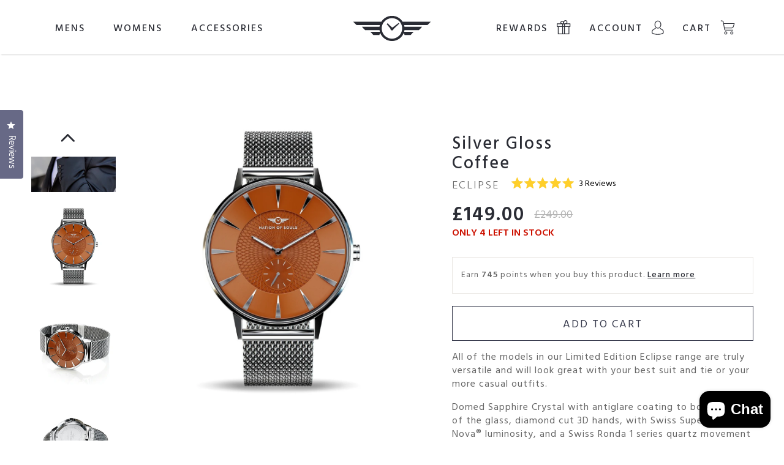

--- FILE ---
content_type: text/html; charset=utf-8
request_url: https://www.nationofsouls.com/collections/eclipse/products/silver-gloss-coffee
body_size: 42812
content:
<!doctype html>
<!--[if IE 9]> <html class="ie9 no-js supports-no-cookies" lang="en"> <![endif]-->
<!--[if (gt IE 9)|!(IE)]><!--> <html class="no-js supports-no-cookies" lang="en"> <!--<![endif]-->
<head>
  <meta name="p:domain_verify" content="de523c2b6dab5514a02561ac03a63b56"/>
  <meta charset="utf-8">
  <meta http-equiv="X-UA-Compatible" content="IE=edge">
  <meta name="viewport" content="width=device-width,initial-scale=1">
  <meta name="theme-color" content="#000000">
  <meta name="google-site-verification" content="ZEPEhKHtLdnTrqM1zd5vMMLtPelBFYvc9RX5ZadoCCM" />
  <link rel="canonical" href="https://www.nationofsouls.com/products/silver-gloss-coffee">


  
    <link rel="shortcut icon" href="//www.nationofsouls.com/cdn/shop/files/favicon_32x32.png?v=1613165656" type="image/png">
  

  
  <title>
    Eclipse | Silver Gloss - Coffee
    
    
    
      &ndash; Nation of Souls
    
  </title>

  
    <meta name="description" content="All of the models in our Limited Edition Eclipse range are truly versatile and will look great with your best suit and tie or your more casual outfits.  Domed Sapphire Crystal with antiglare coating to both sides of the glass, diamond cut 3D hands, with Swiss Super Lumi Nova® luminosity, and a Swiss Ronda 1 series quar">
  

  
<meta property="og:site_name" content="Nation of Souls">
<meta property="og:url" content="https://www.nationofsouls.com/products/silver-gloss-coffee">
<meta property="og:title" content="Eclipse | Silver Gloss - Coffee">
<meta property="og:type" content="product">
<meta property="og:description" content="All of the models in our Limited Edition Eclipse range are truly versatile and will look great with your best suit and tie or your more casual outfits.  Domed Sapphire Crystal with antiglare coating to both sides of the glass, diamond cut 3D hands, with Swiss Super Lumi Nova® luminosity, and a Swiss Ronda 1 series quar"><meta property="og:price:amount" content="149.00">
  <meta property="og:price:currency" content="GBP"><meta property="og:image" content="http://www.nationofsouls.com/cdn/shop/products/eclipse_coffee_1024x1024.jpg?v=1629993532"><meta property="og:image" content="http://www.nationofsouls.com/cdn/shop/products/2Side_b6186576-6f7c-4c02-9b39-2aa033913701_1024x1024.jpg?v=1629993532"><meta property="og:image" content="http://www.nationofsouls.com/cdn/shop/products/3Rear_615b50de-faee-4f44-8024-1b82f0fabb34_1024x1024.jpg?v=1629993532">
<meta property="og:image:secure_url" content="https://www.nationofsouls.com/cdn/shop/products/eclipse_coffee_1024x1024.jpg?v=1629993532"><meta property="og:image:secure_url" content="https://www.nationofsouls.com/cdn/shop/products/2Side_b6186576-6f7c-4c02-9b39-2aa033913701_1024x1024.jpg?v=1629993532"><meta property="og:image:secure_url" content="https://www.nationofsouls.com/cdn/shop/products/3Rear_615b50de-faee-4f44-8024-1b82f0fabb34_1024x1024.jpg?v=1629993532">

<meta name="twitter:site" content="@nationofsouls">
<meta name="twitter:card" content="summary_large_image">
<meta name="twitter:title" content="Eclipse | Silver Gloss - Coffee">
<meta name="twitter:description" content="All of the models in our Limited Edition Eclipse range are truly versatile and will look great with your best suit and tie or your more casual outfits.  Domed Sapphire Crystal with antiglare coating to both sides of the glass, diamond cut 3D hands, with Swiss Super Lumi Nova® luminosity, and a Swiss Ronda 1 series quar">


<link rel="stylesheet" type="text/css" href="//cdn.jsdelivr.net/npm/slick-carousel@1.8.1/slick/slick.css"/>
  <link href="//www.nationofsouls.com/cdn/shop/t/15/assets/theme.scss.css?v=150944422336916939101696071227" rel="stylesheet" type="text/css" media="all" />
  <link href="//www.nationofsouls.com/cdn/shop/t/15/assets/main.scss.css?v=108752988472520128871709472595" rel="stylesheet" type="text/css" media="all" />

  <script>
    document.documentElement.className = document.documentElement.className.replace('no-js', 'js');

    window.theme = {
      strings: {
        addToCart: "Add to Cart",
        soldOut: "Sold Out",
        unavailable: "Unavailable"
      },
      moneyFormat: "£{{amount}}"
    };
  </script>

  <script src='https://cdnjs.cloudflare.com/ajax/libs/jquery/2.1.3/jquery.min.js'></script>
  <script type="text/javascript" src="//cdn.jsdelivr.net/npm/slick-carousel@1.8.1/slick/slick.min.js"></script>
  <script src="https://cdnjs.cloudflare.com/ajax/libs/jquery-modal/0.9.1/jquery.modal.min.js"></script>

  

  <!--[if (gt IE 9)|!(IE)]><!--><script src="//www.nationofsouls.com/cdn/shop/t/15/assets/vendor.js?v=63465572612629405661651525433" defer="defer"></script><!--<![endif]-->
  <!--[if lt IE 9]><script src="//www.nationofsouls.com/cdn/shop/t/15/assets/vendor.js?v=63465572612629405661651525433"></script><![endif]-->

  <!--[if (gt IE 9)|!(IE)]><!--><script src="//www.nationofsouls.com/cdn/shop/t/15/assets/theme.js?v=138301783100032886621651525433" defer="defer"></script><!--<![endif]-->
  <!--[if lt IE 9]><script src="//www.nationofsouls.com/cdn/shop/t/15/assets/theme.js?v=138301783100032886621651525433"></script><![endif]-->
  <script src="https://cdnjs.cloudflare.com/ajax/libs/js-cookie/2.2.0/js.cookie.min.js"></script>

  <script>window.performance && window.performance.mark && window.performance.mark('shopify.content_for_header.start');</script><meta name="google-site-verification" content="PSIuGz9wqH_E-kNAJ2ETpMNDtuDKRn3ZaOyjjVDMDbc">
<meta id="shopify-digital-wallet" name="shopify-digital-wallet" content="/21362413/digital_wallets/dialog">
<meta name="shopify-checkout-api-token" content="5f2d2e6c916d569d02a89510a532897d">
<meta id="in-context-paypal-metadata" data-shop-id="21362413" data-venmo-supported="false" data-environment="production" data-locale="en_US" data-paypal-v4="true" data-currency="GBP">
<link rel="alternate" type="application/json+oembed" href="https://www.nationofsouls.com/products/silver-gloss-coffee.oembed">
<script async="async" src="/checkouts/internal/preloads.js?locale=en-GB"></script>
<link rel="preconnect" href="https://shop.app" crossorigin="anonymous">
<script async="async" src="https://shop.app/checkouts/internal/preloads.js?locale=en-GB&shop_id=21362413" crossorigin="anonymous"></script>
<script id="apple-pay-shop-capabilities" type="application/json">{"shopId":21362413,"countryCode":"GB","currencyCode":"GBP","merchantCapabilities":["supports3DS"],"merchantId":"gid:\/\/shopify\/Shop\/21362413","merchantName":"Nation of Souls","requiredBillingContactFields":["postalAddress","email","phone"],"requiredShippingContactFields":["postalAddress","email","phone"],"shippingType":"shipping","supportedNetworks":["visa","maestro","masterCard","amex","discover","elo"],"total":{"type":"pending","label":"Nation of Souls","amount":"1.00"},"shopifyPaymentsEnabled":true,"supportsSubscriptions":true}</script>
<script id="shopify-features" type="application/json">{"accessToken":"5f2d2e6c916d569d02a89510a532897d","betas":["rich-media-storefront-analytics"],"domain":"www.nationofsouls.com","predictiveSearch":true,"shopId":21362413,"locale":"en"}</script>
<script>var Shopify = Shopify || {};
Shopify.shop = "nationofsouls.myshopify.com";
Shopify.locale = "en";
Shopify.currency = {"active":"GBP","rate":"1.0"};
Shopify.country = "GB";
Shopify.theme = {"name":"Nation of Souls","id":132464476398,"schema_name":"Slate","schema_version":"0.11.0","theme_store_id":null,"role":"main"};
Shopify.theme.handle = "null";
Shopify.theme.style = {"id":null,"handle":null};
Shopify.cdnHost = "www.nationofsouls.com/cdn";
Shopify.routes = Shopify.routes || {};
Shopify.routes.root = "/";</script>
<script type="module">!function(o){(o.Shopify=o.Shopify||{}).modules=!0}(window);</script>
<script>!function(o){function n(){var o=[];function n(){o.push(Array.prototype.slice.apply(arguments))}return n.q=o,n}var t=o.Shopify=o.Shopify||{};t.loadFeatures=n(),t.autoloadFeatures=n()}(window);</script>
<script>
  window.ShopifyPay = window.ShopifyPay || {};
  window.ShopifyPay.apiHost = "shop.app\/pay";
  window.ShopifyPay.redirectState = null;
</script>
<script id="shop-js-analytics" type="application/json">{"pageType":"product"}</script>
<script defer="defer" async type="module" src="//www.nationofsouls.com/cdn/shopifycloud/shop-js/modules/v2/client.init-shop-cart-sync_BT-GjEfc.en.esm.js"></script>
<script defer="defer" async type="module" src="//www.nationofsouls.com/cdn/shopifycloud/shop-js/modules/v2/chunk.common_D58fp_Oc.esm.js"></script>
<script defer="defer" async type="module" src="//www.nationofsouls.com/cdn/shopifycloud/shop-js/modules/v2/chunk.modal_xMitdFEc.esm.js"></script>
<script type="module">
  await import("//www.nationofsouls.com/cdn/shopifycloud/shop-js/modules/v2/client.init-shop-cart-sync_BT-GjEfc.en.esm.js");
await import("//www.nationofsouls.com/cdn/shopifycloud/shop-js/modules/v2/chunk.common_D58fp_Oc.esm.js");
await import("//www.nationofsouls.com/cdn/shopifycloud/shop-js/modules/v2/chunk.modal_xMitdFEc.esm.js");

  window.Shopify.SignInWithShop?.initShopCartSync?.({"fedCMEnabled":true,"windoidEnabled":true});

</script>
<script>
  window.Shopify = window.Shopify || {};
  if (!window.Shopify.featureAssets) window.Shopify.featureAssets = {};
  window.Shopify.featureAssets['shop-js'] = {"shop-cart-sync":["modules/v2/client.shop-cart-sync_DZOKe7Ll.en.esm.js","modules/v2/chunk.common_D58fp_Oc.esm.js","modules/v2/chunk.modal_xMitdFEc.esm.js"],"init-fed-cm":["modules/v2/client.init-fed-cm_B6oLuCjv.en.esm.js","modules/v2/chunk.common_D58fp_Oc.esm.js","modules/v2/chunk.modal_xMitdFEc.esm.js"],"shop-cash-offers":["modules/v2/client.shop-cash-offers_D2sdYoxE.en.esm.js","modules/v2/chunk.common_D58fp_Oc.esm.js","modules/v2/chunk.modal_xMitdFEc.esm.js"],"shop-login-button":["modules/v2/client.shop-login-button_QeVjl5Y3.en.esm.js","modules/v2/chunk.common_D58fp_Oc.esm.js","modules/v2/chunk.modal_xMitdFEc.esm.js"],"pay-button":["modules/v2/client.pay-button_DXTOsIq6.en.esm.js","modules/v2/chunk.common_D58fp_Oc.esm.js","modules/v2/chunk.modal_xMitdFEc.esm.js"],"shop-button":["modules/v2/client.shop-button_DQZHx9pm.en.esm.js","modules/v2/chunk.common_D58fp_Oc.esm.js","modules/v2/chunk.modal_xMitdFEc.esm.js"],"avatar":["modules/v2/client.avatar_BTnouDA3.en.esm.js"],"init-windoid":["modules/v2/client.init-windoid_CR1B-cfM.en.esm.js","modules/v2/chunk.common_D58fp_Oc.esm.js","modules/v2/chunk.modal_xMitdFEc.esm.js"],"init-shop-for-new-customer-accounts":["modules/v2/client.init-shop-for-new-customer-accounts_C_vY_xzh.en.esm.js","modules/v2/client.shop-login-button_QeVjl5Y3.en.esm.js","modules/v2/chunk.common_D58fp_Oc.esm.js","modules/v2/chunk.modal_xMitdFEc.esm.js"],"init-shop-email-lookup-coordinator":["modules/v2/client.init-shop-email-lookup-coordinator_BI7n9ZSv.en.esm.js","modules/v2/chunk.common_D58fp_Oc.esm.js","modules/v2/chunk.modal_xMitdFEc.esm.js"],"init-shop-cart-sync":["modules/v2/client.init-shop-cart-sync_BT-GjEfc.en.esm.js","modules/v2/chunk.common_D58fp_Oc.esm.js","modules/v2/chunk.modal_xMitdFEc.esm.js"],"shop-toast-manager":["modules/v2/client.shop-toast-manager_DiYdP3xc.en.esm.js","modules/v2/chunk.common_D58fp_Oc.esm.js","modules/v2/chunk.modal_xMitdFEc.esm.js"],"init-customer-accounts":["modules/v2/client.init-customer-accounts_D9ZNqS-Q.en.esm.js","modules/v2/client.shop-login-button_QeVjl5Y3.en.esm.js","modules/v2/chunk.common_D58fp_Oc.esm.js","modules/v2/chunk.modal_xMitdFEc.esm.js"],"init-customer-accounts-sign-up":["modules/v2/client.init-customer-accounts-sign-up_iGw4briv.en.esm.js","modules/v2/client.shop-login-button_QeVjl5Y3.en.esm.js","modules/v2/chunk.common_D58fp_Oc.esm.js","modules/v2/chunk.modal_xMitdFEc.esm.js"],"shop-follow-button":["modules/v2/client.shop-follow-button_CqMgW2wH.en.esm.js","modules/v2/chunk.common_D58fp_Oc.esm.js","modules/v2/chunk.modal_xMitdFEc.esm.js"],"checkout-modal":["modules/v2/client.checkout-modal_xHeaAweL.en.esm.js","modules/v2/chunk.common_D58fp_Oc.esm.js","modules/v2/chunk.modal_xMitdFEc.esm.js"],"shop-login":["modules/v2/client.shop-login_D91U-Q7h.en.esm.js","modules/v2/chunk.common_D58fp_Oc.esm.js","modules/v2/chunk.modal_xMitdFEc.esm.js"],"lead-capture":["modules/v2/client.lead-capture_BJmE1dJe.en.esm.js","modules/v2/chunk.common_D58fp_Oc.esm.js","modules/v2/chunk.modal_xMitdFEc.esm.js"],"payment-terms":["modules/v2/client.payment-terms_Ci9AEqFq.en.esm.js","modules/v2/chunk.common_D58fp_Oc.esm.js","modules/v2/chunk.modal_xMitdFEc.esm.js"]};
</script>
<script>(function() {
  var isLoaded = false;
  function asyncLoad() {
    if (isLoaded) return;
    isLoaded = true;
    var urls = ["https:\/\/shopify.covet.pics\/covet-pics-widget-inject.js?shop=nationofsouls.myshopify.com","https:\/\/static.klaviyo.com\/onsite\/js\/NfdCJr\/klaviyo.js?company_id=NfdCJr\u0026shop=nationofsouls.myshopify.com"];
    for (var i = 0; i < urls.length; i++) {
      var s = document.createElement('script');
      s.type = 'text/javascript';
      s.async = true;
      s.src = urls[i];
      var x = document.getElementsByTagName('script')[0];
      x.parentNode.insertBefore(s, x);
    }
  };
  if(window.attachEvent) {
    window.attachEvent('onload', asyncLoad);
  } else {
    window.addEventListener('load', asyncLoad, false);
  }
})();</script>
<script id="__st">var __st={"a":21362413,"offset":0,"reqid":"125ed293-a68e-416a-af18-1653117a28bf-1769244965","pageurl":"www.nationofsouls.com\/collections\/eclipse\/products\/silver-gloss-coffee","u":"09eebe63e211","p":"product","rtyp":"product","rid":6187114528927};</script>
<script>window.ShopifyPaypalV4VisibilityTracking = true;</script>
<script id="captcha-bootstrap">!function(){'use strict';const t='contact',e='account',n='new_comment',o=[[t,t],['blogs',n],['comments',n],[t,'customer']],c=[[e,'customer_login'],[e,'guest_login'],[e,'recover_customer_password'],[e,'create_customer']],r=t=>t.map((([t,e])=>`form[action*='/${t}']:not([data-nocaptcha='true']) input[name='form_type'][value='${e}']`)).join(','),a=t=>()=>t?[...document.querySelectorAll(t)].map((t=>t.form)):[];function s(){const t=[...o],e=r(t);return a(e)}const i='password',u='form_key',d=['recaptcha-v3-token','g-recaptcha-response','h-captcha-response',i],f=()=>{try{return window.sessionStorage}catch{return}},m='__shopify_v',_=t=>t.elements[u];function p(t,e,n=!1){try{const o=window.sessionStorage,c=JSON.parse(o.getItem(e)),{data:r}=function(t){const{data:e,action:n}=t;return t[m]||n?{data:e,action:n}:{data:t,action:n}}(c);for(const[e,n]of Object.entries(r))t.elements[e]&&(t.elements[e].value=n);n&&o.removeItem(e)}catch(o){console.error('form repopulation failed',{error:o})}}const l='form_type',E='cptcha';function T(t){t.dataset[E]=!0}const w=window,h=w.document,L='Shopify',v='ce_forms',y='captcha';let A=!1;((t,e)=>{const n=(g='f06e6c50-85a8-45c8-87d0-21a2b65856fe',I='https://cdn.shopify.com/shopifycloud/storefront-forms-hcaptcha/ce_storefront_forms_captcha_hcaptcha.v1.5.2.iife.js',D={infoText:'Protected by hCaptcha',privacyText:'Privacy',termsText:'Terms'},(t,e,n)=>{const o=w[L][v],c=o.bindForm;if(c)return c(t,g,e,D).then(n);var r;o.q.push([[t,g,e,D],n]),r=I,A||(h.body.append(Object.assign(h.createElement('script'),{id:'captcha-provider',async:!0,src:r})),A=!0)});var g,I,D;w[L]=w[L]||{},w[L][v]=w[L][v]||{},w[L][v].q=[],w[L][y]=w[L][y]||{},w[L][y].protect=function(t,e){n(t,void 0,e),T(t)},Object.freeze(w[L][y]),function(t,e,n,w,h,L){const[v,y,A,g]=function(t,e,n){const i=e?o:[],u=t?c:[],d=[...i,...u],f=r(d),m=r(i),_=r(d.filter((([t,e])=>n.includes(e))));return[a(f),a(m),a(_),s()]}(w,h,L),I=t=>{const e=t.target;return e instanceof HTMLFormElement?e:e&&e.form},D=t=>v().includes(t);t.addEventListener('submit',(t=>{const e=I(t);if(!e)return;const n=D(e)&&!e.dataset.hcaptchaBound&&!e.dataset.recaptchaBound,o=_(e),c=g().includes(e)&&(!o||!o.value);(n||c)&&t.preventDefault(),c&&!n&&(function(t){try{if(!f())return;!function(t){const e=f();if(!e)return;const n=_(t);if(!n)return;const o=n.value;o&&e.removeItem(o)}(t);const e=Array.from(Array(32),(()=>Math.random().toString(36)[2])).join('');!function(t,e){_(t)||t.append(Object.assign(document.createElement('input'),{type:'hidden',name:u})),t.elements[u].value=e}(t,e),function(t,e){const n=f();if(!n)return;const o=[...t.querySelectorAll(`input[type='${i}']`)].map((({name:t})=>t)),c=[...d,...o],r={};for(const[a,s]of new FormData(t).entries())c.includes(a)||(r[a]=s);n.setItem(e,JSON.stringify({[m]:1,action:t.action,data:r}))}(t,e)}catch(e){console.error('failed to persist form',e)}}(e),e.submit())}));const S=(t,e)=>{t&&!t.dataset[E]&&(n(t,e.some((e=>e===t))),T(t))};for(const o of['focusin','change'])t.addEventListener(o,(t=>{const e=I(t);D(e)&&S(e,y())}));const B=e.get('form_key'),M=e.get(l),P=B&&M;t.addEventListener('DOMContentLoaded',(()=>{const t=y();if(P)for(const e of t)e.elements[l].value===M&&p(e,B);[...new Set([...A(),...v().filter((t=>'true'===t.dataset.shopifyCaptcha))])].forEach((e=>S(e,t)))}))}(h,new URLSearchParams(w.location.search),n,t,e,['guest_login'])})(!0,!0)}();</script>
<script integrity="sha256-4kQ18oKyAcykRKYeNunJcIwy7WH5gtpwJnB7kiuLZ1E=" data-source-attribution="shopify.loadfeatures" defer="defer" src="//www.nationofsouls.com/cdn/shopifycloud/storefront/assets/storefront/load_feature-a0a9edcb.js" crossorigin="anonymous"></script>
<script crossorigin="anonymous" defer="defer" src="//www.nationofsouls.com/cdn/shopifycloud/storefront/assets/shopify_pay/storefront-65b4c6d7.js?v=20250812"></script>
<script data-source-attribution="shopify.dynamic_checkout.dynamic.init">var Shopify=Shopify||{};Shopify.PaymentButton=Shopify.PaymentButton||{isStorefrontPortableWallets:!0,init:function(){window.Shopify.PaymentButton.init=function(){};var t=document.createElement("script");t.src="https://www.nationofsouls.com/cdn/shopifycloud/portable-wallets/latest/portable-wallets.en.js",t.type="module",document.head.appendChild(t)}};
</script>
<script data-source-attribution="shopify.dynamic_checkout.buyer_consent">
  function portableWalletsHideBuyerConsent(e){var t=document.getElementById("shopify-buyer-consent"),n=document.getElementById("shopify-subscription-policy-button");t&&n&&(t.classList.add("hidden"),t.setAttribute("aria-hidden","true"),n.removeEventListener("click",e))}function portableWalletsShowBuyerConsent(e){var t=document.getElementById("shopify-buyer-consent"),n=document.getElementById("shopify-subscription-policy-button");t&&n&&(t.classList.remove("hidden"),t.removeAttribute("aria-hidden"),n.addEventListener("click",e))}window.Shopify?.PaymentButton&&(window.Shopify.PaymentButton.hideBuyerConsent=portableWalletsHideBuyerConsent,window.Shopify.PaymentButton.showBuyerConsent=portableWalletsShowBuyerConsent);
</script>
<script data-source-attribution="shopify.dynamic_checkout.cart.bootstrap">document.addEventListener("DOMContentLoaded",(function(){function t(){return document.querySelector("shopify-accelerated-checkout-cart, shopify-accelerated-checkout")}if(t())Shopify.PaymentButton.init();else{new MutationObserver((function(e,n){t()&&(Shopify.PaymentButton.init(),n.disconnect())})).observe(document.body,{childList:!0,subtree:!0})}}));
</script>
<link id="shopify-accelerated-checkout-styles" rel="stylesheet" media="screen" href="https://www.nationofsouls.com/cdn/shopifycloud/portable-wallets/latest/accelerated-checkout-backwards-compat.css" crossorigin="anonymous">
<style id="shopify-accelerated-checkout-cart">
        #shopify-buyer-consent {
  margin-top: 1em;
  display: inline-block;
  width: 100%;
}

#shopify-buyer-consent.hidden {
  display: none;
}

#shopify-subscription-policy-button {
  background: none;
  border: none;
  padding: 0;
  text-decoration: underline;
  font-size: inherit;
  cursor: pointer;
}

#shopify-subscription-policy-button::before {
  box-shadow: none;
}

      </style>
<script id="sections-script" data-sections="product-recommendations" defer="defer" src="//www.nationofsouls.com/cdn/shop/t/15/compiled_assets/scripts.js?v=2962"></script>
<script>window.performance && window.performance.mark && window.performance.mark('shopify.content_for_header.end');</script>
  <script>
  !function(t,n){function o(n){var o=t.getElementsByTagName("script")[0],i=t.createElement("script");i.src=n,i.crossOrigin="",o.parentNode.insertBefore(i,o)}if(!n.isLoyaltyLion){window.loyaltylion=n,void 0===window.lion&&(window.lion=n),n.version=2,n.isLoyaltyLion=!0;var i=new Date,e=i.getFullYear().toString()+i.getMonth().toString()+i.getDate().toString();o("https://sdk.loyaltylion.net/static/2/loader.js?t="+e);var r=!1;n.init=function(t){if(r)throw new Error("Cannot call lion.init more than once");r=!0;var a=n._token=t.token;if(!a)throw new Error("Token must be supplied to lion.init");for(var l=[],s="_push configure bootstrap shutdown on removeListener authenticateCustomer".split(" "),c=0;c<s.length;c+=1)!function(t,n){t[n]=function(){l.push([n,Array.prototype.slice.call(arguments,0)])}}(n,s[c]);o("https://sdk.loyaltylion.net/sdk/start/"+a+".js?t="+e+i.getHours().toString()),n._initData=t,n._buffer=l}}}(document,window.loyaltylion||[]);

  
    
      loyaltylion.init({ token: "ee2bb96520fe217c35a55728f0ba5d08" });
    
  

  lion.configure({
        disableBundledCSS: true,
      });
</script>

<meta name="google-site-verification" content="1Qze6yCkrfYej7_MUMZUDZHkSEtr_AQENqOZsOEBObk" />

<!-- BEGIN app block: shopify://apps/okendo/blocks/theme-settings/bb689e69-ea70-4661-8fb7-ad24a2e23c29 --><!-- BEGIN app snippet: header-metafields -->










    <style type="text/css" data-href="https://d3hw6dc1ow8pp2.cloudfront.net/reviews-widget-plus/css/okendo-reviews-styles.8dfe73f0.css"></style><style type="text/css" data-href="https://d3hw6dc1ow8pp2.cloudfront.net/reviews-widget-plus/css/modules/okendo-star-rating.86dbf7f0.css"></style><style type="text/css">.okeReviews[data-oke-container],div.okeReviews{font-size:14px;font-size:var(--oke-text-regular);font-weight:400;font-family:var(--oke-text-fontFamily);line-height:1.6}.okeReviews[data-oke-container] *,.okeReviews[data-oke-container] :after,.okeReviews[data-oke-container] :before,div.okeReviews *,div.okeReviews :after,div.okeReviews :before{box-sizing:border-box}.okeReviews[data-oke-container] h1,.okeReviews[data-oke-container] h2,.okeReviews[data-oke-container] h3,.okeReviews[data-oke-container] h4,.okeReviews[data-oke-container] h5,.okeReviews[data-oke-container] h6,div.okeReviews h1,div.okeReviews h2,div.okeReviews h3,div.okeReviews h4,div.okeReviews h5,div.okeReviews h6{font-size:1em;font-weight:400;line-height:1.4;margin:0}.okeReviews[data-oke-container] ul,div.okeReviews ul{padding:0;margin:0}.okeReviews[data-oke-container] li,div.okeReviews li{list-style-type:none;padding:0}.okeReviews[data-oke-container] p,div.okeReviews p{line-height:1.8;margin:0 0 4px}.okeReviews[data-oke-container] p:last-child,div.okeReviews p:last-child{margin-bottom:0}.okeReviews[data-oke-container] a,div.okeReviews a{text-decoration:none;color:inherit}.okeReviews[data-oke-container] button,div.okeReviews button{border-radius:0;border:0;box-shadow:none;margin:0;width:auto;min-width:auto;padding:0;background-color:transparent;min-height:auto}.okeReviews[data-oke-container] button,.okeReviews[data-oke-container] input,.okeReviews[data-oke-container] select,.okeReviews[data-oke-container] textarea,div.okeReviews button,div.okeReviews input,div.okeReviews select,div.okeReviews textarea{font-family:inherit;font-size:1em}.okeReviews[data-oke-container] label,.okeReviews[data-oke-container] select,div.okeReviews label,div.okeReviews select{display:inline}.okeReviews[data-oke-container] select,div.okeReviews select{width:auto}.okeReviews[data-oke-container] article,.okeReviews[data-oke-container] aside,div.okeReviews article,div.okeReviews aside{margin:0}.okeReviews[data-oke-container] table,div.okeReviews table{background:transparent;border:0;border-collapse:collapse;border-spacing:0;font-family:inherit;font-size:1em;table-layout:auto}.okeReviews[data-oke-container] table td,.okeReviews[data-oke-container] table th,.okeReviews[data-oke-container] table tr,div.okeReviews table td,div.okeReviews table th,div.okeReviews table tr{border:0;font-family:inherit;font-size:1em}.okeReviews[data-oke-container] table td,.okeReviews[data-oke-container] table th,div.okeReviews table td,div.okeReviews table th{background:transparent;font-weight:400;letter-spacing:normal;padding:0;text-align:left;text-transform:none;vertical-align:middle}.okeReviews[data-oke-container] table tr:hover td,.okeReviews[data-oke-container] table tr:hover th,div.okeReviews table tr:hover td,div.okeReviews table tr:hover th{background:transparent}.okeReviews[data-oke-container] fieldset,div.okeReviews fieldset{border:0;padding:0;margin:0;min-width:0}.okeReviews[data-oke-container] img,div.okeReviews img{max-width:none}.okeReviews[data-oke-container] div:empty,div.okeReviews div:empty{display:block}.okeReviews[data-oke-container] .oke-icon:before,div.okeReviews .oke-icon:before{font-family:oke-widget-icons!important;font-style:normal;font-weight:400;font-variant:normal;text-transform:none;line-height:1;-webkit-font-smoothing:antialiased;-moz-osx-font-smoothing:grayscale;color:inherit}.okeReviews[data-oke-container] .oke-icon--select-arrow:before,div.okeReviews .oke-icon--select-arrow:before{content:""}.okeReviews[data-oke-container] .oke-icon--loading:before,div.okeReviews .oke-icon--loading:before{content:""}.okeReviews[data-oke-container] .oke-icon--pencil:before,div.okeReviews .oke-icon--pencil:before{content:""}.okeReviews[data-oke-container] .oke-icon--filter:before,div.okeReviews .oke-icon--filter:before{content:""}.okeReviews[data-oke-container] .oke-icon--play:before,div.okeReviews .oke-icon--play:before{content:""}.okeReviews[data-oke-container] .oke-icon--tick-circle:before,div.okeReviews .oke-icon--tick-circle:before{content:""}.okeReviews[data-oke-container] .oke-icon--chevron-left:before,div.okeReviews .oke-icon--chevron-left:before{content:""}.okeReviews[data-oke-container] .oke-icon--chevron-right:before,div.okeReviews .oke-icon--chevron-right:before{content:""}.okeReviews[data-oke-container] .oke-icon--thumbs-down:before,div.okeReviews .oke-icon--thumbs-down:before{content:""}.okeReviews[data-oke-container] .oke-icon--thumbs-up:before,div.okeReviews .oke-icon--thumbs-up:before{content:""}.okeReviews[data-oke-container] .oke-icon--close:before,div.okeReviews .oke-icon--close:before{content:""}.okeReviews[data-oke-container] .oke-icon--chevron-up:before,div.okeReviews .oke-icon--chevron-up:before{content:""}.okeReviews[data-oke-container] .oke-icon--chevron-down:before,div.okeReviews .oke-icon--chevron-down:before{content:""}.okeReviews[data-oke-container] .oke-icon--star:before,div.okeReviews .oke-icon--star:before{content:""}.okeReviews[data-oke-container] .oke-icon--magnifying-glass:before,div.okeReviews .oke-icon--magnifying-glass:before{content:""}@font-face{font-family:oke-widget-icons;src:url(https://d3hw6dc1ow8pp2.cloudfront.net/reviews-widget-plus/fonts/oke-widget-icons.ttf) format("truetype"),url(https://d3hw6dc1ow8pp2.cloudfront.net/reviews-widget-plus/fonts/oke-widget-icons.woff) format("woff"),url(https://d3hw6dc1ow8pp2.cloudfront.net/reviews-widget-plus/img/oke-widget-icons.bc0d6b0a.svg) format("svg");font-weight:400;font-style:normal;font-display:block}.okeReviews[data-oke-container] .oke-button,div.okeReviews .oke-button{display:inline-block;border-style:solid;border-color:var(--oke-button-borderColor);border-width:var(--oke-button-borderWidth);background-color:var(--oke-button-backgroundColor);line-height:1;padding:12px 24px;margin:0;border-radius:var(--oke-button-borderRadius);color:var(--oke-button-textColor);text-align:center;position:relative;font-weight:var(--oke-button-fontWeight);font-size:var(--oke-button-fontSize);font-family:var(--oke-button-fontFamily);outline:0}.okeReviews[data-oke-container] .oke-button-text,.okeReviews[data-oke-container] .oke-button .oke-icon,div.okeReviews .oke-button-text,div.okeReviews .oke-button .oke-icon{line-height:1}.okeReviews[data-oke-container] .oke-button.oke-is-loading,div.okeReviews .oke-button.oke-is-loading{position:relative}.okeReviews[data-oke-container] .oke-button.oke-is-loading:before,div.okeReviews .oke-button.oke-is-loading:before{font-family:oke-widget-icons!important;font-style:normal;font-weight:400;font-variant:normal;text-transform:none;line-height:1;-webkit-font-smoothing:antialiased;-moz-osx-font-smoothing:grayscale;content:"";color:undefined;font-size:12px;display:inline-block;animation:oke-spin 1s linear infinite;position:absolute;width:12px;height:12px;top:0;left:0;bottom:0;right:0;margin:auto}.okeReviews[data-oke-container] .oke-button.oke-is-loading>*,div.okeReviews .oke-button.oke-is-loading>*{opacity:0}.okeReviews[data-oke-container] .oke-button.oke-is-active,div.okeReviews .oke-button.oke-is-active{background-color:var(--oke-button-backgroundColorActive);color:var(--oke-button-textColorActive);border-color:var(--oke-button-borderColorActive)}.okeReviews[data-oke-container] .oke-button:not(.oke-is-loading),div.okeReviews .oke-button:not(.oke-is-loading){cursor:pointer}.okeReviews[data-oke-container] .oke-button:not(.oke-is-loading):not(.oke-is-active):hover,div.okeReviews .oke-button:not(.oke-is-loading):not(.oke-is-active):hover{background-color:var(--oke-button-backgroundColorHover);color:var(--oke-button-textColorHover);border-color:var(--oke-button-borderColorHover);box-shadow:0 0 0 2px var(--oke-button-backgroundColorHover)}.okeReviews[data-oke-container] .oke-button:not(.oke-is-loading):not(.oke-is-active):active,.okeReviews[data-oke-container] .oke-button:not(.oke-is-loading):not(.oke-is-active):hover:active,div.okeReviews .oke-button:not(.oke-is-loading):not(.oke-is-active):active,div.okeReviews .oke-button:not(.oke-is-loading):not(.oke-is-active):hover:active{background-color:var(--oke-button-backgroundColorActive);color:var(--oke-button-textColorActive);border-color:var(--oke-button-borderColorActive)}.okeReviews[data-oke-container] .oke-title,div.okeReviews .oke-title{font-weight:var(--oke-title-fontWeight);font-size:var(--oke-title-fontSize);font-family:var(--oke-title-fontFamily)}.okeReviews[data-oke-container] .oke-bodyText,div.okeReviews .oke-bodyText{font-weight:var(--oke-bodyText-fontWeight);font-size:var(--oke-bodyText-fontSize);font-family:var(--oke-bodyText-fontFamily)}.okeReviews[data-oke-container] .oke-linkButton,div.okeReviews .oke-linkButton{cursor:pointer;font-weight:700;pointer-events:auto;text-decoration:underline}.okeReviews[data-oke-container] .oke-linkButton:hover,div.okeReviews .oke-linkButton:hover{text-decoration:none}.okeReviews[data-oke-container] .oke-readMore,div.okeReviews .oke-readMore{cursor:pointer;color:inherit;text-decoration:underline}.okeReviews[data-oke-container] .oke-select,div.okeReviews .oke-select{cursor:pointer;background-repeat:no-repeat;background-position-x:100%;background-position-y:50%;border:none;padding:0 24px 0 12px;appearance:none;color:inherit;-webkit-appearance:none;background-color:transparent;background-image:url("data:image/svg+xml;charset=utf-8,%3Csvg fill='currentColor' xmlns='http://www.w3.org/2000/svg' viewBox='0 0 24 24'%3E%3Cpath d='M7 10l5 5 5-5z'/%3E%3Cpath d='M0 0h24v24H0z' fill='none'/%3E%3C/svg%3E");outline-offset:4px}.okeReviews[data-oke-container] .oke-select:disabled,div.okeReviews .oke-select:disabled{background-color:transparent;background-image:url("data:image/svg+xml;charset=utf-8,%3Csvg fill='%239a9db1' xmlns='http://www.w3.org/2000/svg' viewBox='0 0 24 24'%3E%3Cpath d='M7 10l5 5 5-5z'/%3E%3Cpath d='M0 0h24v24H0z' fill='none'/%3E%3C/svg%3E")}.okeReviews[data-oke-container] .oke-loader,div.okeReviews .oke-loader{position:relative}.okeReviews[data-oke-container] .oke-loader:before,div.okeReviews .oke-loader:before{font-family:oke-widget-icons!important;font-style:normal;font-weight:400;font-variant:normal;text-transform:none;line-height:1;-webkit-font-smoothing:antialiased;-moz-osx-font-smoothing:grayscale;content:"";color:var(--oke-text-secondaryColor);font-size:12px;display:inline-block;animation:oke-spin 1s linear infinite;position:absolute;width:12px;height:12px;top:0;left:0;bottom:0;right:0;margin:auto}.okeReviews[data-oke-container] .oke-a11yText,div.okeReviews .oke-a11yText{border:0;clip:rect(0 0 0 0);height:1px;margin:-1px;overflow:hidden;padding:0;position:absolute;width:1px}.okeReviews[data-oke-container] .oke-hidden,div.okeReviews .oke-hidden{display:none}.okeReviews[data-oke-container] .oke-modal,div.okeReviews .oke-modal{bottom:0;left:0;overflow:auto;position:fixed;right:0;top:0;z-index:2147483647;max-height:100%;background-color:rgba(0,0,0,.5);padding:40px 0 32px}@media only screen and (min-width:1024px){.okeReviews[data-oke-container] .oke-modal,div.okeReviews .oke-modal{display:flex;align-items:center;padding:48px 0}}.okeReviews[data-oke-container] .oke-modal ::selection,div.okeReviews .oke-modal ::selection{background-color:rgba(39,45,69,.2)}.okeReviews[data-oke-container] .oke-modal,.okeReviews[data-oke-container] .oke-modal p,div.okeReviews .oke-modal,div.okeReviews .oke-modal p{color:#272d45}.okeReviews[data-oke-container] .oke-modal-content,div.okeReviews .oke-modal-content{background-color:#fff;margin:auto;position:relative;will-change:transform,opacity;width:calc(100% - 64px)}@media only screen and (min-width:1024px){.okeReviews[data-oke-container] .oke-modal-content,div.okeReviews .oke-modal-content{max-width:1000px}}.okeReviews[data-oke-container] .oke-modal-close,div.okeReviews .oke-modal-close{cursor:pointer;position:absolute;width:32px;height:32px;top:-32px;padding:4px;right:-4px;line-height:1}.okeReviews[data-oke-container] .oke-modal-close:before,div.okeReviews .oke-modal-close:before{font-family:oke-widget-icons!important;font-style:normal;font-weight:400;font-variant:normal;text-transform:none;line-height:1;-webkit-font-smoothing:antialiased;-moz-osx-font-smoothing:grayscale;content:"";color:#fff;font-size:24px;display:inline-block;width:24px;height:24px}.okeReviews[data-oke-container] .oke-modal-overlay,div.okeReviews .oke-modal-overlay{background-color:rgba(43,46,56,.9)}@media only screen and (min-width:1024px){.okeReviews[data-oke-container] .oke-modal--large .oke-modal-content,div.okeReviews .oke-modal--large .oke-modal-content{max-width:1200px}}.okeReviews[data-oke-container] .oke-modal .oke-helpful,.okeReviews[data-oke-container] .oke-modal .oke-helpful-vote-button,.okeReviews[data-oke-container] .oke-modal .oke-reviewContent-date,div.okeReviews .oke-modal .oke-helpful,div.okeReviews .oke-modal .oke-helpful-vote-button,div.okeReviews .oke-modal .oke-reviewContent-date{color:#676986}.oke-modal .okeReviews[data-oke-container].oke-w,.oke-modal div.okeReviews.oke-w{color:#272d45}.okeReviews[data-oke-container] .oke-tag,div.okeReviews .oke-tag{align-items:center;color:#272d45;display:flex;font-size:var(--oke-text-small);font-weight:600;text-align:left;position:relative;z-index:2;background-color:#f4f4f6;padding:4px 6px;border:none;border-radius:4px;gap:6px;line-height:1}.okeReviews[data-oke-container] .oke-tag svg,div.okeReviews .oke-tag svg{fill:currentColor;height:1rem}.okeReviews[data-oke-container] .hooper,div.okeReviews .hooper{height:auto}.okeReviews--left{text-align:left}.okeReviews--right{text-align:right}.okeReviews--center{text-align:center}.okeReviews :not([tabindex="-1"]):focus-visible{outline:5px auto highlight;outline:5px auto -webkit-focus-ring-color}.is-oke-modalOpen{overflow:hidden!important}img.oke-is-error{background-color:var(--oke-shadingColor);background-size:cover;background-position:50% 50%;box-shadow:inset 0 0 0 1px var(--oke-border-color)}@keyframes oke-spin{0%{transform:rotate(0deg)}to{transform:rotate(1turn)}}@keyframes oke-fade-in{0%{opacity:0}to{opacity:1}}
.oke-stars{line-height:1;position:relative;display:inline-block}.oke-stars-background svg{overflow:visible}.oke-stars-foreground{overflow:hidden;position:absolute;top:0;left:0}.oke-sr{display:inline-block;padding-top:var(--oke-starRating-spaceAbove);padding-bottom:var(--oke-starRating-spaceBelow)}.oke-sr .oke-is-clickable{cursor:pointer}.oke-sr-count,.oke-sr-rating,.oke-sr-stars{display:inline-block;vertical-align:middle}.oke-sr-stars{line-height:1;margin-right:8px}.oke-sr-rating{display:none}.oke-sr-count--brackets:before{content:"("}.oke-sr-count--brackets:after{content:")"}</style>

    <script type="application/json" id="oke-reviews-settings">{"subscriberId":"a50bab3e-7966-4ff3-8fd3-93bb5729afba","analyticsSettings":{"isWidgetOnScreenTrackingEnabled":false,"provider":"none"},"locale":"en","localeAndVariant":{"code":"en"},"matchCustomerLocale":false,"widgetSettings":{"global":{"dateSettings":{"format":{"type":"relative"}},"stars":{"backgroundColor":"#E5E5E5","foregroundColor":"#FFCF2A","interspace":2,"shape":{"type":"default"},"showBorder":false},"showIncentiveIndicator":false,"searchEnginePaginationEnabled":false,"font":{"fontType":"inherit-from-page"}},"homepageCarousel":{"slidesPerPage":{"large":3,"medium":2},"totalSlides":12,"scrollBehaviour":"slide","style":{"showDates":true,"border":{"color":"#E5E5EB","width":{"value":1,"unit":"px"}},"headingFont":{"hasCustomFontSettings":false},"bodyFont":{"hasCustomFontSettings":false},"arrows":{"color":"#676986","size":{"value":24,"unit":"px"},"enabled":true},"avatar":{"backgroundColor":"#E5E5EB","placeholderTextColor":"#2C3E50","size":{"value":48,"unit":"px"},"enabled":true},"media":{"size":{"value":80,"unit":"px"},"imageGap":{"value":4,"unit":"px"},"enabled":true},"stars":{"height":{"value":18,"unit":"px"}},"productImageSize":{"value":48,"unit":"px"},"layout":{"name":"default","reviewDetailsPosition":"below","showProductName":false,"showAttributeBars":false,"showProductVariantName":false,"showProductDetails":"only-when-grouped"},"highlightColor":"#0E7A82","spaceAbove":{"value":20,"unit":"px"},"text":{"primaryColor":"#2C3E50","fontSizeRegular":{"value":14,"unit":"px"},"fontSizeSmall":{"value":12,"unit":"px"},"secondaryColor":"#676986"},"spaceBelow":{"value":20,"unit":"px"}},"defaultSort":"rating desc","autoPlay":false,"truncation":{"bodyMaxLines":4,"enabled":true,"truncateAll":false}},"mediaCarousel":{"minimumImages":1,"linkText":"Read More","autoPlay":false,"slideSize":"medium","arrowPosition":"outside"},"mediaGrid":{"gridStyleDesktop":{"layout":"default-desktop"},"gridStyleMobile":{"layout":"default-mobile"},"showMoreArrow":{"arrowColor":"#676986","enabled":true,"backgroundColor":"#f4f4f6"},"linkText":"Read More","infiniteScroll":false,"gapSize":{"value":10,"unit":"px"}},"questions":{"initialPageSize":6,"loadMorePageSize":6},"reviewsBadge":{"layout":"large","colorScheme":"dark"},"reviewsTab":{"backgroundColor":"#676986","position":"top-left","textColor":"#FFFFFF","enabled":true,"positionSmall":"top-left"},"reviewsWidget":{"tabs":{"reviews":true},"header":{"columnDistribution":"space-between","verticalAlignment":"top","blocks":[{"columnWidth":"one-third","modules":[{"name":"rating-average","layout":"one-line"},{"name":"rating-breakdown","backgroundColor":"#F4F4F6","shadingColor":"#9A9DB1","stretchMode":"contain"}],"textAlignment":"left"},{"columnWidth":"two-thirds","modules":[{"name":"recommended"},{"name":"media-carousel","imageGap":{"value":4,"unit":"px"},"imageHeight":{"value":120,"unit":"px"}}],"textAlignment":"left"}]},"style":{"showDates":true,"border":{"color":"#E5E5EB","width":{"value":1,"unit":"px"}},"bodyFont":{"hasCustomFontSettings":false},"headingFont":{"hasCustomFontSettings":false},"filters":{"backgroundColorActive":"#676986","backgroundColor":"#FFFFFF","borderColor":"#DBDDE4","borderRadius":{"value":100,"unit":"px"},"borderColorActive":"#676986","textColorActive":"#FFFFFF","textColor":"#2C3E50","searchHighlightColor":"#9fcacd"},"avatar":{"backgroundColor":"#E5E5EB","placeholderTextColor":"#2C3E50","size":{"value":48,"unit":"px"},"enabled":true},"stars":{"height":{"value":18,"unit":"px"}},"shadingColor":"#F7F7F8","productImageSize":{"value":48,"unit":"px"},"button":{"backgroundColorActive":"#0E7A82","borderColorHover":"#DBDDE4","backgroundColor":"#0E7A82","borderColor":"#DBDDE4","backgroundColorHover":"#0c6b72","textColorHover":"#272D45","borderRadius":{"value":4,"unit":"px"},"borderWidth":{"value":1,"unit":"px"},"borderColorActive":"#0E7A82","textColorActive":"#FFFFFF","textColor":"#FFFFFF","font":{"hasCustomFontSettings":false}},"highlightColor":"#0E7A82","spaceAbove":{"value":20,"unit":"px"},"text":{"primaryColor":"#2C3E50","fontSizeRegular":{"value":14,"unit":"px"},"fontSizeLarge":{"value":20,"unit":"px"},"fontSizeSmall":{"value":12,"unit":"px"},"secondaryColor":"#676986"},"spaceBelow":{"value":20,"unit":"px"},"attributeBar":{"style":"default","backgroundColor":"#D3D4DD","shadingColor":"#9A9DB1","markerColor":"#0E7A82"}},"showWhenEmpty":false,"reviews":{"list":{"layout":{"collapseReviewerDetails":false,"columnAmount":4,"name":"default","showAttributeBars":false,"borderStyle":"full","showProductVariantName":false,"showProductDetails":"only-when-grouped"},"initialPageSize":5,"media":{"layout":"featured","size":{"value":200,"unit":"px"}},"truncation":{"bodyMaxLines":4,"truncateAll":false,"enabled":true},"loadMorePageSize":5},"controls":{"filterMode":"closed","defaultSort":"has_media desc","writeReviewButtonEnabled":true,"freeTextSearchEnabled":false}}},"starRatings":{"showWhenEmpty":false,"style":{"spaceAbove":{"value":0,"unit":"px"},"text":{"content":"review-count","style":"number-and-text","brackets":false},"singleStar":false,"height":{"value":18,"unit":"px"},"spaceBelow":{"value":0,"unit":"px"}},"clickBehavior":"scroll-to-widget"}},"features":{"recorderPlusEnabled":true,"recorderQandaPlusEnabled":true}}</script>
            <style id="oke-css-vars">:root{--oke-widget-spaceAbove:20px;--oke-widget-spaceBelow:20px;--oke-starRating-spaceAbove:0;--oke-starRating-spaceBelow:0;--oke-button-backgroundColor:#0e7a82;--oke-button-backgroundColorHover:#0c6b72;--oke-button-backgroundColorActive:#0e7a82;--oke-button-textColor:#fff;--oke-button-textColorHover:#272d45;--oke-button-textColorActive:#fff;--oke-button-borderColor:#dbdde4;--oke-button-borderColorHover:#dbdde4;--oke-button-borderColorActive:#0e7a82;--oke-button-borderRadius:4px;--oke-button-borderWidth:1px;--oke-button-fontWeight:700;--oke-button-fontSize:var(--oke-text-regular,14px);--oke-button-fontFamily:inherit;--oke-border-color:#e5e5eb;--oke-border-width:1px;--oke-text-primaryColor:#2c3e50;--oke-text-secondaryColor:#676986;--oke-text-small:12px;--oke-text-regular:14px;--oke-text-large:20px;--oke-text-fontFamily:inherit;--oke-avatar-size:48px;--oke-avatar-backgroundColor:#e5e5eb;--oke-avatar-placeholderTextColor:#2c3e50;--oke-highlightColor:#0e7a82;--oke-shadingColor:#f7f7f8;--oke-productImageSize:48px;--oke-attributeBar-shadingColor:#9a9db1;--oke-attributeBar-borderColor:undefined;--oke-attributeBar-backgroundColor:#d3d4dd;--oke-attributeBar-markerColor:#0e7a82;--oke-filter-backgroundColor:#fff;--oke-filter-backgroundColorActive:#676986;--oke-filter-borderColor:#dbdde4;--oke-filter-borderColorActive:#676986;--oke-filter-textColor:#2c3e50;--oke-filter-textColorActive:#fff;--oke-filter-borderRadius:100px;--oke-filter-searchHighlightColor:#9fcacd;--oke-mediaGrid-chevronColor:#676986;--oke-stars-foregroundColor:#ffcf2a;--oke-stars-backgroundColor:#e5e5e5;--oke-stars-borderWidth:0}.oke-w,oke-modal{--oke-title-fontWeight:600;--oke-title-fontSize:var(--oke-text-regular,14px);--oke-title-fontFamily:inherit;--oke-bodyText-fontWeight:400;--oke-bodyText-fontSize:var(--oke-text-regular,14px);--oke-bodyText-fontFamily:inherit}</style>
            
            <template id="oke-reviews-body-template"><svg id="oke-star-symbols" style="display:none!important" data-oke-id="oke-star-symbols"><symbol id="oke-star-empty" style="overflow:visible;"><path id="star-default--empty" fill="var(--oke-stars-backgroundColor)" stroke="var(--oke-stars-borderColor)" stroke-width="var(--oke-stars-borderWidth)" d="M3.34 13.86c-.48.3-.76.1-.63-.44l1.08-4.56L.26 5.82c-.42-.36-.32-.7.24-.74l4.63-.37L6.92.39c.2-.52.55-.52.76 0l1.8 4.32 4.62.37c.56.05.67.37.24.74l-3.53 3.04 1.08 4.56c.13.54-.14.74-.63.44L7.3 11.43l-3.96 2.43z"/></symbol><symbol id="oke-star-filled" style="overflow:visible;"><path id="star-default--filled" fill="var(--oke-stars-foregroundColor)" stroke="var(--oke-stars-borderColor)" stroke-width="var(--oke-stars-borderWidth)" d="M3.34 13.86c-.48.3-.76.1-.63-.44l1.08-4.56L.26 5.82c-.42-.36-.32-.7.24-.74l4.63-.37L6.92.39c.2-.52.55-.52.76 0l1.8 4.32 4.62.37c.56.05.67.37.24.74l-3.53 3.04 1.08 4.56c.13.54-.14.74-.63.44L7.3 11.43l-3.96 2.43z"/></symbol></svg></template><script>document.addEventListener('readystatechange',() =>{Array.from(document.getElementById('oke-reviews-body-template')?.content.children)?.forEach(function(child){if(!Array.from(document.body.querySelectorAll('[data-oke-id='.concat(child.getAttribute('data-oke-id'),']'))).length){document.body.prepend(child)}})},{once:true});</script>













<!-- END app snippet -->

<!-- BEGIN app snippet: widget-plus-initialisation-script -->




    <script async id="okendo-reviews-script" src="https://d3hw6dc1ow8pp2.cloudfront.net/reviews-widget-plus/js/okendo-reviews.js"></script>

<!-- END app snippet -->


<!-- END app block --><script src="https://cdn.shopify.com/extensions/e8878072-2f6b-4e89-8082-94b04320908d/inbox-1254/assets/inbox-chat-loader.js" type="text/javascript" defer="defer"></script>
<link href="https://monorail-edge.shopifysvc.com" rel="dns-prefetch">
<script>(function(){if ("sendBeacon" in navigator && "performance" in window) {try {var session_token_from_headers = performance.getEntriesByType('navigation')[0].serverTiming.find(x => x.name == '_s').description;} catch {var session_token_from_headers = undefined;}var session_cookie_matches = document.cookie.match(/_shopify_s=([^;]*)/);var session_token_from_cookie = session_cookie_matches && session_cookie_matches.length === 2 ? session_cookie_matches[1] : "";var session_token = session_token_from_headers || session_token_from_cookie || "";function handle_abandonment_event(e) {var entries = performance.getEntries().filter(function(entry) {return /monorail-edge.shopifysvc.com/.test(entry.name);});if (!window.abandonment_tracked && entries.length === 0) {window.abandonment_tracked = true;var currentMs = Date.now();var navigation_start = performance.timing.navigationStart;var payload = {shop_id: 21362413,url: window.location.href,navigation_start,duration: currentMs - navigation_start,session_token,page_type: "product"};window.navigator.sendBeacon("https://monorail-edge.shopifysvc.com/v1/produce", JSON.stringify({schema_id: "online_store_buyer_site_abandonment/1.1",payload: payload,metadata: {event_created_at_ms: currentMs,event_sent_at_ms: currentMs}}));}}window.addEventListener('pagehide', handle_abandonment_event);}}());</script>
<script id="web-pixels-manager-setup">(function e(e,d,r,n,o){if(void 0===o&&(o={}),!Boolean(null===(a=null===(i=window.Shopify)||void 0===i?void 0:i.analytics)||void 0===a?void 0:a.replayQueue)){var i,a;window.Shopify=window.Shopify||{};var t=window.Shopify;t.analytics=t.analytics||{};var s=t.analytics;s.replayQueue=[],s.publish=function(e,d,r){return s.replayQueue.push([e,d,r]),!0};try{self.performance.mark("wpm:start")}catch(e){}var l=function(){var e={modern:/Edge?\/(1{2}[4-9]|1[2-9]\d|[2-9]\d{2}|\d{4,})\.\d+(\.\d+|)|Firefox\/(1{2}[4-9]|1[2-9]\d|[2-9]\d{2}|\d{4,})\.\d+(\.\d+|)|Chrom(ium|e)\/(9{2}|\d{3,})\.\d+(\.\d+|)|(Maci|X1{2}).+ Version\/(15\.\d+|(1[6-9]|[2-9]\d|\d{3,})\.\d+)([,.]\d+|)( \(\w+\)|)( Mobile\/\w+|) Safari\/|Chrome.+OPR\/(9{2}|\d{3,})\.\d+\.\d+|(CPU[ +]OS|iPhone[ +]OS|CPU[ +]iPhone|CPU IPhone OS|CPU iPad OS)[ +]+(15[._]\d+|(1[6-9]|[2-9]\d|\d{3,})[._]\d+)([._]\d+|)|Android:?[ /-](13[3-9]|1[4-9]\d|[2-9]\d{2}|\d{4,})(\.\d+|)(\.\d+|)|Android.+Firefox\/(13[5-9]|1[4-9]\d|[2-9]\d{2}|\d{4,})\.\d+(\.\d+|)|Android.+Chrom(ium|e)\/(13[3-9]|1[4-9]\d|[2-9]\d{2}|\d{4,})\.\d+(\.\d+|)|SamsungBrowser\/([2-9]\d|\d{3,})\.\d+/,legacy:/Edge?\/(1[6-9]|[2-9]\d|\d{3,})\.\d+(\.\d+|)|Firefox\/(5[4-9]|[6-9]\d|\d{3,})\.\d+(\.\d+|)|Chrom(ium|e)\/(5[1-9]|[6-9]\d|\d{3,})\.\d+(\.\d+|)([\d.]+$|.*Safari\/(?![\d.]+ Edge\/[\d.]+$))|(Maci|X1{2}).+ Version\/(10\.\d+|(1[1-9]|[2-9]\d|\d{3,})\.\d+)([,.]\d+|)( \(\w+\)|)( Mobile\/\w+|) Safari\/|Chrome.+OPR\/(3[89]|[4-9]\d|\d{3,})\.\d+\.\d+|(CPU[ +]OS|iPhone[ +]OS|CPU[ +]iPhone|CPU IPhone OS|CPU iPad OS)[ +]+(10[._]\d+|(1[1-9]|[2-9]\d|\d{3,})[._]\d+)([._]\d+|)|Android:?[ /-](13[3-9]|1[4-9]\d|[2-9]\d{2}|\d{4,})(\.\d+|)(\.\d+|)|Mobile Safari.+OPR\/([89]\d|\d{3,})\.\d+\.\d+|Android.+Firefox\/(13[5-9]|1[4-9]\d|[2-9]\d{2}|\d{4,})\.\d+(\.\d+|)|Android.+Chrom(ium|e)\/(13[3-9]|1[4-9]\d|[2-9]\d{2}|\d{4,})\.\d+(\.\d+|)|Android.+(UC? ?Browser|UCWEB|U3)[ /]?(15\.([5-9]|\d{2,})|(1[6-9]|[2-9]\d|\d{3,})\.\d+)\.\d+|SamsungBrowser\/(5\.\d+|([6-9]|\d{2,})\.\d+)|Android.+MQ{2}Browser\/(14(\.(9|\d{2,})|)|(1[5-9]|[2-9]\d|\d{3,})(\.\d+|))(\.\d+|)|K[Aa][Ii]OS\/(3\.\d+|([4-9]|\d{2,})\.\d+)(\.\d+|)/},d=e.modern,r=e.legacy,n=navigator.userAgent;return n.match(d)?"modern":n.match(r)?"legacy":"unknown"}(),u="modern"===l?"modern":"legacy",c=(null!=n?n:{modern:"",legacy:""})[u],f=function(e){return[e.baseUrl,"/wpm","/b",e.hashVersion,"modern"===e.buildTarget?"m":"l",".js"].join("")}({baseUrl:d,hashVersion:r,buildTarget:u}),m=function(e){var d=e.version,r=e.bundleTarget,n=e.surface,o=e.pageUrl,i=e.monorailEndpoint;return{emit:function(e){var a=e.status,t=e.errorMsg,s=(new Date).getTime(),l=JSON.stringify({metadata:{event_sent_at_ms:s},events:[{schema_id:"web_pixels_manager_load/3.1",payload:{version:d,bundle_target:r,page_url:o,status:a,surface:n,error_msg:t},metadata:{event_created_at_ms:s}}]});if(!i)return console&&console.warn&&console.warn("[Web Pixels Manager] No Monorail endpoint provided, skipping logging."),!1;try{return self.navigator.sendBeacon.bind(self.navigator)(i,l)}catch(e){}var u=new XMLHttpRequest;try{return u.open("POST",i,!0),u.setRequestHeader("Content-Type","text/plain"),u.send(l),!0}catch(e){return console&&console.warn&&console.warn("[Web Pixels Manager] Got an unhandled error while logging to Monorail."),!1}}}}({version:r,bundleTarget:l,surface:e.surface,pageUrl:self.location.href,monorailEndpoint:e.monorailEndpoint});try{o.browserTarget=l,function(e){var d=e.src,r=e.async,n=void 0===r||r,o=e.onload,i=e.onerror,a=e.sri,t=e.scriptDataAttributes,s=void 0===t?{}:t,l=document.createElement("script"),u=document.querySelector("head"),c=document.querySelector("body");if(l.async=n,l.src=d,a&&(l.integrity=a,l.crossOrigin="anonymous"),s)for(var f in s)if(Object.prototype.hasOwnProperty.call(s,f))try{l.dataset[f]=s[f]}catch(e){}if(o&&l.addEventListener("load",o),i&&l.addEventListener("error",i),u)u.appendChild(l);else{if(!c)throw new Error("Did not find a head or body element to append the script");c.appendChild(l)}}({src:f,async:!0,onload:function(){if(!function(){var e,d;return Boolean(null===(d=null===(e=window.Shopify)||void 0===e?void 0:e.analytics)||void 0===d?void 0:d.initialized)}()){var d=window.webPixelsManager.init(e)||void 0;if(d){var r=window.Shopify.analytics;r.replayQueue.forEach((function(e){var r=e[0],n=e[1],o=e[2];d.publishCustomEvent(r,n,o)})),r.replayQueue=[],r.publish=d.publishCustomEvent,r.visitor=d.visitor,r.initialized=!0}}},onerror:function(){return m.emit({status:"failed",errorMsg:"".concat(f," has failed to load")})},sri:function(e){var d=/^sha384-[A-Za-z0-9+/=]+$/;return"string"==typeof e&&d.test(e)}(c)?c:"",scriptDataAttributes:o}),m.emit({status:"loading"})}catch(e){m.emit({status:"failed",errorMsg:(null==e?void 0:e.message)||"Unknown error"})}}})({shopId: 21362413,storefrontBaseUrl: "https://www.nationofsouls.com",extensionsBaseUrl: "https://extensions.shopifycdn.com/cdn/shopifycloud/web-pixels-manager",monorailEndpoint: "https://monorail-edge.shopifysvc.com/unstable/produce_batch",surface: "storefront-renderer",enabledBetaFlags: ["2dca8a86"],webPixelsConfigList: [{"id":"2025455998","configuration":"{\"accountID\":\"21362413\"}","eventPayloadVersion":"v1","runtimeContext":"STRICT","scriptVersion":"a9b247f0bd97caf7fa4ad301e0ecb523","type":"APP","apiClientId":4946157,"privacyPurposes":[],"dataSharingAdjustments":{"protectedCustomerApprovalScopes":["read_customer_address","read_customer_email","read_customer_name","read_customer_personal_data","read_customer_phone"]}},{"id":"478675182","configuration":"{\"config\":\"{\\\"pixel_id\\\":\\\"G-KX1VVD7S98\\\",\\\"target_country\\\":\\\"GB\\\",\\\"gtag_events\\\":[{\\\"type\\\":\\\"begin_checkout\\\",\\\"action_label\\\":\\\"G-KX1VVD7S98\\\"},{\\\"type\\\":\\\"search\\\",\\\"action_label\\\":\\\"G-KX1VVD7S98\\\"},{\\\"type\\\":\\\"view_item\\\",\\\"action_label\\\":[\\\"G-KX1VVD7S98\\\",\\\"MC-KEPXPHE38R\\\"]},{\\\"type\\\":\\\"purchase\\\",\\\"action_label\\\":[\\\"G-KX1VVD7S98\\\",\\\"MC-KEPXPHE38R\\\"]},{\\\"type\\\":\\\"page_view\\\",\\\"action_label\\\":[\\\"G-KX1VVD7S98\\\",\\\"MC-KEPXPHE38R\\\"]},{\\\"type\\\":\\\"add_payment_info\\\",\\\"action_label\\\":\\\"G-KX1VVD7S98\\\"},{\\\"type\\\":\\\"add_to_cart\\\",\\\"action_label\\\":\\\"G-KX1VVD7S98\\\"}],\\\"enable_monitoring_mode\\\":false}\"}","eventPayloadVersion":"v1","runtimeContext":"OPEN","scriptVersion":"b2a88bafab3e21179ed38636efcd8a93","type":"APP","apiClientId":1780363,"privacyPurposes":[],"dataSharingAdjustments":{"protectedCustomerApprovalScopes":["read_customer_address","read_customer_email","read_customer_name","read_customer_personal_data","read_customer_phone"]}},{"id":"380797166","configuration":"{\"pixelCode\":\"CKUNEBBC77UFU0RH7VGG\"}","eventPayloadVersion":"v1","runtimeContext":"STRICT","scriptVersion":"22e92c2ad45662f435e4801458fb78cc","type":"APP","apiClientId":4383523,"privacyPurposes":["ANALYTICS","MARKETING","SALE_OF_DATA"],"dataSharingAdjustments":{"protectedCustomerApprovalScopes":["read_customer_address","read_customer_email","read_customer_name","read_customer_personal_data","read_customer_phone"]}},{"id":"183763182","configuration":"{\"pixel_id\":\"655294385861682\",\"pixel_type\":\"facebook_pixel\",\"metaapp_system_user_token\":\"-\"}","eventPayloadVersion":"v1","runtimeContext":"OPEN","scriptVersion":"ca16bc87fe92b6042fbaa3acc2fbdaa6","type":"APP","apiClientId":2329312,"privacyPurposes":["ANALYTICS","MARKETING","SALE_OF_DATA"],"dataSharingAdjustments":{"protectedCustomerApprovalScopes":["read_customer_address","read_customer_email","read_customer_name","read_customer_personal_data","read_customer_phone"]}},{"id":"72188142","configuration":"{\"tagID\":\"2613914378423\"}","eventPayloadVersion":"v1","runtimeContext":"STRICT","scriptVersion":"18031546ee651571ed29edbe71a3550b","type":"APP","apiClientId":3009811,"privacyPurposes":["ANALYTICS","MARKETING","SALE_OF_DATA"],"dataSharingAdjustments":{"protectedCustomerApprovalScopes":["read_customer_address","read_customer_email","read_customer_name","read_customer_personal_data","read_customer_phone"]}},{"id":"shopify-app-pixel","configuration":"{}","eventPayloadVersion":"v1","runtimeContext":"STRICT","scriptVersion":"0450","apiClientId":"shopify-pixel","type":"APP","privacyPurposes":["ANALYTICS","MARKETING"]},{"id":"shopify-custom-pixel","eventPayloadVersion":"v1","runtimeContext":"LAX","scriptVersion":"0450","apiClientId":"shopify-pixel","type":"CUSTOM","privacyPurposes":["ANALYTICS","MARKETING"]}],isMerchantRequest: false,initData: {"shop":{"name":"Nation of Souls","paymentSettings":{"currencyCode":"GBP"},"myshopifyDomain":"nationofsouls.myshopify.com","countryCode":"GB","storefrontUrl":"https:\/\/www.nationofsouls.com"},"customer":null,"cart":null,"checkout":null,"productVariants":[{"price":{"amount":149.0,"currencyCode":"GBP"},"product":{"title":"Eclipse | Silver Gloss - Coffee","vendor":"Nation of Souls","id":"6187114528927","untranslatedTitle":"Eclipse | Silver Gloss - Coffee","url":"\/products\/silver-gloss-coffee","type":"Watch"},"id":"37890423193759","image":{"src":"\/\/www.nationofsouls.com\/cdn\/shop\/products\/eclipse_coffee.jpg?v=1629993532"},"sku":"D002-SG\/CD","title":"Default Title","untranslatedTitle":"Default Title"}],"purchasingCompany":null},},"https://www.nationofsouls.com/cdn","fcfee988w5aeb613cpc8e4bc33m6693e112",{"modern":"","legacy":""},{"shopId":"21362413","storefrontBaseUrl":"https:\/\/www.nationofsouls.com","extensionBaseUrl":"https:\/\/extensions.shopifycdn.com\/cdn\/shopifycloud\/web-pixels-manager","surface":"storefront-renderer","enabledBetaFlags":"[\"2dca8a86\"]","isMerchantRequest":"false","hashVersion":"fcfee988w5aeb613cpc8e4bc33m6693e112","publish":"custom","events":"[[\"page_viewed\",{}],[\"product_viewed\",{\"productVariant\":{\"price\":{\"amount\":149.0,\"currencyCode\":\"GBP\"},\"product\":{\"title\":\"Eclipse | Silver Gloss - Coffee\",\"vendor\":\"Nation of Souls\",\"id\":\"6187114528927\",\"untranslatedTitle\":\"Eclipse | Silver Gloss - Coffee\",\"url\":\"\/products\/silver-gloss-coffee\",\"type\":\"Watch\"},\"id\":\"37890423193759\",\"image\":{\"src\":\"\/\/www.nationofsouls.com\/cdn\/shop\/products\/eclipse_coffee.jpg?v=1629993532\"},\"sku\":\"D002-SG\/CD\",\"title\":\"Default Title\",\"untranslatedTitle\":\"Default Title\"}}]]"});</script><script>
  window.ShopifyAnalytics = window.ShopifyAnalytics || {};
  window.ShopifyAnalytics.meta = window.ShopifyAnalytics.meta || {};
  window.ShopifyAnalytics.meta.currency = 'GBP';
  var meta = {"product":{"id":6187114528927,"gid":"gid:\/\/shopify\/Product\/6187114528927","vendor":"Nation of Souls","type":"Watch","handle":"silver-gloss-coffee","variants":[{"id":37890423193759,"price":14900,"name":"Eclipse | Silver Gloss - Coffee","public_title":null,"sku":"D002-SG\/CD"}],"remote":false},"page":{"pageType":"product","resourceType":"product","resourceId":6187114528927,"requestId":"125ed293-a68e-416a-af18-1653117a28bf-1769244965"}};
  for (var attr in meta) {
    window.ShopifyAnalytics.meta[attr] = meta[attr];
  }
</script>
<script class="analytics">
  (function () {
    var customDocumentWrite = function(content) {
      var jquery = null;

      if (window.jQuery) {
        jquery = window.jQuery;
      } else if (window.Checkout && window.Checkout.$) {
        jquery = window.Checkout.$;
      }

      if (jquery) {
        jquery('body').append(content);
      }
    };

    var hasLoggedConversion = function(token) {
      if (token) {
        return document.cookie.indexOf('loggedConversion=' + token) !== -1;
      }
      return false;
    }

    var setCookieIfConversion = function(token) {
      if (token) {
        var twoMonthsFromNow = new Date(Date.now());
        twoMonthsFromNow.setMonth(twoMonthsFromNow.getMonth() + 2);

        document.cookie = 'loggedConversion=' + token + '; expires=' + twoMonthsFromNow;
      }
    }

    var trekkie = window.ShopifyAnalytics.lib = window.trekkie = window.trekkie || [];
    if (trekkie.integrations) {
      return;
    }
    trekkie.methods = [
      'identify',
      'page',
      'ready',
      'track',
      'trackForm',
      'trackLink'
    ];
    trekkie.factory = function(method) {
      return function() {
        var args = Array.prototype.slice.call(arguments);
        args.unshift(method);
        trekkie.push(args);
        return trekkie;
      };
    };
    for (var i = 0; i < trekkie.methods.length; i++) {
      var key = trekkie.methods[i];
      trekkie[key] = trekkie.factory(key);
    }
    trekkie.load = function(config) {
      trekkie.config = config || {};
      trekkie.config.initialDocumentCookie = document.cookie;
      var first = document.getElementsByTagName('script')[0];
      var script = document.createElement('script');
      script.type = 'text/javascript';
      script.onerror = function(e) {
        var scriptFallback = document.createElement('script');
        scriptFallback.type = 'text/javascript';
        scriptFallback.onerror = function(error) {
                var Monorail = {
      produce: function produce(monorailDomain, schemaId, payload) {
        var currentMs = new Date().getTime();
        var event = {
          schema_id: schemaId,
          payload: payload,
          metadata: {
            event_created_at_ms: currentMs,
            event_sent_at_ms: currentMs
          }
        };
        return Monorail.sendRequest("https://" + monorailDomain + "/v1/produce", JSON.stringify(event));
      },
      sendRequest: function sendRequest(endpointUrl, payload) {
        // Try the sendBeacon API
        if (window && window.navigator && typeof window.navigator.sendBeacon === 'function' && typeof window.Blob === 'function' && !Monorail.isIos12()) {
          var blobData = new window.Blob([payload], {
            type: 'text/plain'
          });

          if (window.navigator.sendBeacon(endpointUrl, blobData)) {
            return true;
          } // sendBeacon was not successful

        } // XHR beacon

        var xhr = new XMLHttpRequest();

        try {
          xhr.open('POST', endpointUrl);
          xhr.setRequestHeader('Content-Type', 'text/plain');
          xhr.send(payload);
        } catch (e) {
          console.log(e);
        }

        return false;
      },
      isIos12: function isIos12() {
        return window.navigator.userAgent.lastIndexOf('iPhone; CPU iPhone OS 12_') !== -1 || window.navigator.userAgent.lastIndexOf('iPad; CPU OS 12_') !== -1;
      }
    };
    Monorail.produce('monorail-edge.shopifysvc.com',
      'trekkie_storefront_load_errors/1.1',
      {shop_id: 21362413,
      theme_id: 132464476398,
      app_name: "storefront",
      context_url: window.location.href,
      source_url: "//www.nationofsouls.com/cdn/s/trekkie.storefront.8d95595f799fbf7e1d32231b9a28fd43b70c67d3.min.js"});

        };
        scriptFallback.async = true;
        scriptFallback.src = '//www.nationofsouls.com/cdn/s/trekkie.storefront.8d95595f799fbf7e1d32231b9a28fd43b70c67d3.min.js';
        first.parentNode.insertBefore(scriptFallback, first);
      };
      script.async = true;
      script.src = '//www.nationofsouls.com/cdn/s/trekkie.storefront.8d95595f799fbf7e1d32231b9a28fd43b70c67d3.min.js';
      first.parentNode.insertBefore(script, first);
    };
    trekkie.load(
      {"Trekkie":{"appName":"storefront","development":false,"defaultAttributes":{"shopId":21362413,"isMerchantRequest":null,"themeId":132464476398,"themeCityHash":"9832249598943941155","contentLanguage":"en","currency":"GBP"},"isServerSideCookieWritingEnabled":true,"monorailRegion":"shop_domain","enabledBetaFlags":["65f19447"]},"Session Attribution":{},"S2S":{"facebookCapiEnabled":true,"source":"trekkie-storefront-renderer","apiClientId":580111}}
    );

    var loaded = false;
    trekkie.ready(function() {
      if (loaded) return;
      loaded = true;

      window.ShopifyAnalytics.lib = window.trekkie;

      var originalDocumentWrite = document.write;
      document.write = customDocumentWrite;
      try { window.ShopifyAnalytics.merchantGoogleAnalytics.call(this); } catch(error) {};
      document.write = originalDocumentWrite;

      window.ShopifyAnalytics.lib.page(null,{"pageType":"product","resourceType":"product","resourceId":6187114528927,"requestId":"125ed293-a68e-416a-af18-1653117a28bf-1769244965","shopifyEmitted":true});

      var match = window.location.pathname.match(/checkouts\/(.+)\/(thank_you|post_purchase)/)
      var token = match? match[1]: undefined;
      if (!hasLoggedConversion(token)) {
        setCookieIfConversion(token);
        window.ShopifyAnalytics.lib.track("Viewed Product",{"currency":"GBP","variantId":37890423193759,"productId":6187114528927,"productGid":"gid:\/\/shopify\/Product\/6187114528927","name":"Eclipse | Silver Gloss - Coffee","price":"149.00","sku":"D002-SG\/CD","brand":"Nation of Souls","variant":null,"category":"Watch","nonInteraction":true,"remote":false},undefined,undefined,{"shopifyEmitted":true});
      window.ShopifyAnalytics.lib.track("monorail:\/\/trekkie_storefront_viewed_product\/1.1",{"currency":"GBP","variantId":37890423193759,"productId":6187114528927,"productGid":"gid:\/\/shopify\/Product\/6187114528927","name":"Eclipse | Silver Gloss - Coffee","price":"149.00","sku":"D002-SG\/CD","brand":"Nation of Souls","variant":null,"category":"Watch","nonInteraction":true,"remote":false,"referer":"https:\/\/www.nationofsouls.com\/collections\/eclipse\/products\/silver-gloss-coffee"});
      }
    });


        var eventsListenerScript = document.createElement('script');
        eventsListenerScript.async = true;
        eventsListenerScript.src = "//www.nationofsouls.com/cdn/shopifycloud/storefront/assets/shop_events_listener-3da45d37.js";
        document.getElementsByTagName('head')[0].appendChild(eventsListenerScript);

})();</script>
  <script>
  if (!window.ga || (window.ga && typeof window.ga !== 'function')) {
    window.ga = function ga() {
      (window.ga.q = window.ga.q || []).push(arguments);
      if (window.Shopify && window.Shopify.analytics && typeof window.Shopify.analytics.publish === 'function') {
        window.Shopify.analytics.publish("ga_stub_called", {}, {sendTo: "google_osp_migration"});
      }
      console.error("Shopify's Google Analytics stub called with:", Array.from(arguments), "\nSee https://help.shopify.com/manual/promoting-marketing/pixels/pixel-migration#google for more information.");
    };
    if (window.Shopify && window.Shopify.analytics && typeof window.Shopify.analytics.publish === 'function') {
      window.Shopify.analytics.publish("ga_stub_initialized", {}, {sendTo: "google_osp_migration"});
    }
  }
</script>
<script
  defer
  src="https://www.nationofsouls.com/cdn/shopifycloud/perf-kit/shopify-perf-kit-3.0.4.min.js"
  data-application="storefront-renderer"
  data-shop-id="21362413"
  data-render-region="gcp-us-east1"
  data-page-type="product"
  data-theme-instance-id="132464476398"
  data-theme-name="Slate"
  data-theme-version="0.11.0"
  data-monorail-region="shop_domain"
  data-resource-timing-sampling-rate="10"
  data-shs="true"
  data-shs-beacon="true"
  data-shs-export-with-fetch="true"
  data-shs-logs-sample-rate="1"
  data-shs-beacon-endpoint="https://www.nationofsouls.com/api/collect"
></script>
</head>

<body id="eclipse-silver-gloss-coffee" class="template-product">
  <script
  async
  src="https://eu-library.klarnaservices.com/lib.js"
  data-client-id="949f73fa-a7ae-56c3-93de-958756cd1565"
></script>

  <a class="in-page-link visually-hidden skip-link" href="#MainContent">Skip to content</a>

  <div id="shopify-section-header" class="shopify-section"><div data-section-id="header" data-section-type="header-section" id="main-header" class="nav-down  nav-shadow ">

<klarna-placement
data-key="top-strip-promotion-auto-size"
data-locale="en-GB"
data-theme="dark"
></klarna-placement>
  <header role="banner">
    <div class="container grid grid--no-gutters desk">
      <nav role="navigation" class="grid__item medium-up--one-third">
        <ul>
          
            
              <li class="has-children">
                <a href="#">Mens</a>
                <ul class="sub-menu">
                  
                    
                      <li>
                        <a href="/collections/argo">Argo</a>
                      </li>
                    
                  
                    
                      <li>
                        <a href="/collections/eclipse">Eclipse</a>
                      </li>
                    
                  
                    
                      <li>
                        <a href="/collections/chronograph-one">Chronograph One</a>
                      </li>
                    
                  
                    
                      <li>
                        <a href="/collections/ocean-explorer">Ocean Explorer</a>
                      </li>
                    
                  
                </ul>
              </li>
            
          
            
              <li class="has-children">
                <a href="#">Womens</a>
                <ul class="sub-menu">
                  
                    
                      <li>
                        <a href="/collections/livia">Livia</a>
                      </li>
                    
                  
                    
                      <li>
                        <a href="/collections/stellar">Stellar</a>
                      </li>
                    
                  
                    
                      <li>
                        <a href="/collections/argo">Argo</a>
                      </li>
                    
                  
                </ul>
              </li>
            
          
            
              <li class="has-children">
                <a href="/collections/accessories">Accessories</a>
                <ul class="sub-menu">
                  
                    
                      <li>
                        <a href="/collections/20mm-leather-straps">20mm Leather Straps</a>
                      </li>
                    
                  
                    
                      <li>
                        <a href="/collections/20mm-mesh-straps">20mm Mesh Straps</a>
                      </li>
                    
                  
                    
                      <li>
                        <a href="/collections/20mm-link-bracelets">20mm Link Bracelets</a>
                      </li>
                    
                  
                    
                      <li>
                        <a href="/collections/fkm-rubber-straps">20mm FKM Rubber Straps</a>
                      </li>
                    
                  
                    
                      <li>
                        <a href="/collections/22mm-fkm-rubber-straps">22mm FKM Rubber Straps</a>
                      </li>
                    
                  
                    
                      <li>
                        <a href="/collections/22mm-link-bracelets">22mm Link Bracelets</a>
                      </li>
                    
                  
                    
                      <li>
                        <a href="/collections/all-straps">All Straps</a>
                      </li>
                    
                  
                </ul>
              </li>
            
          
        </ul>
      </nav>

    <a href="/" itemprop="url" class="site-logo-home grid__item medium-up--one-third"><?xml version="1.0" encoding="UTF-8"?>
<svg width="220px" height="71px" viewBox="0 0 220 71" version="1.1" xmlns="http://www.w3.org/2000/svg" xmlns:xlink="http://www.w3.org/1999/xlink">
    <g id="Page-1" stroke="none" stroke-width="1" fill="none" fill-rule="evenodd">
        <g id="Home-Page" transform="translate(-610.000000, -83.000000)" fill="#FFFFFF" fill-rule="nonzero">
            <g id="Logo" transform="translate(610.500000, 83.269219)">
                <path d="M4.5028894,62.773434 C3.85427414,62.1236639 3.24626626,61.4345883 2.68231417,60.7101154 C2.80463215,61.6219739 2.87957867,62.5395624 2.90685178,63.459184 L2.90685178,69.7887172 L0,69.7887172 L0,54.5626397 L0.309497789,54.5626397 L7.92557084,61.7114317 C8.56155888,62.3606787 9.15546427,63.0498522 9.70366598,63.7747503 C9.70366598,63.7747503 9.5034027,62.0694782 9.5034027,61.0256817 L9.5034027,54.6961485 L12.3920487,54.6961485 L12.3920487,69.922226 L12.0825509,69.922226 L4.5028894,62.773434 Z" id="Shape"></path>
                <polygon id="Shape" points="36.0595267 57.4209428 31.8115179 57.4209428 31.8115179 54.6900799 43.5056794 54.6900799 43.5056794 57.4209428 39.1969847 57.4209428 39.1969847 69.7887172 36.0595267 69.7887172"></polygon>
                <polygon id="Shape" points="48.0874604 54.6961485 51.1945755 54.6961485 51.1945755 69.7887172 48.0874604 69.7887172"></polygon>
                <path d="M56.0858543,62.2393986 C56.058803,59.0720513 57.9459451,56.2015078 60.8644638,54.9706263 C63.7829825,53.7397448 67.155818,54.3918995 69.4051369,56.6220083 C71.6544557,58.8521171 72.3355147,62.2192352 71.1297101,65.1482036 C69.9239056,68.077172 67.0696534,69.9888649 63.9021906,69.9889804 C61.8269355,70.0353047 59.822026,69.2359231 58.3479524,67.7744386 C56.8738789,66.3129542 56.0573309,64.3149746 56.0858543,62.2393986 Z M68.5143145,62.2393986 C68.5143145,59.4235755 66.6512592,57.2692282 63.896122,57.2692282 C61.1409848,57.2692282 59.2779295,59.4235755 59.2779295,62.2393986 C59.2779295,65.0552216 61.1409848,67.2095689 63.896122,67.2095689 C66.6512592,67.2095689 68.5325203,65.0612902 68.5325203,62.2393986 L68.5143145,62.2393986 Z" id="Shape"></path>
                <path d="M81.0823522,62.773434 C80.4337369,62.1236639 79.825729,61.4345883 79.261777,60.7101154 C79.3840949,61.6219739 79.4590415,62.5395624 79.4863146,63.459184 L79.4863146,69.7887172 L76.5976685,69.7887172 L76.5976685,54.5626397 L76.9071663,54.5626397 L84.5232394,61.7114317 C85.1592274,62.3606787 85.7531328,63.0498522 86.3013345,63.7747503 C86.3013345,63.7747503 86.1010712,62.0694782 86.1010712,61.0256817 L86.1010712,54.6961485 L89.007923,54.6961485 L89.007923,69.922226 L88.6984252,69.922226 L81.0823522,62.773434 Z" id="Shape"></path>
                <path d="M100.993377,62.2393986 C100.966325,59.0720513 102.853467,56.2015078 105.771986,54.9706263 C108.690505,53.7397448 112.06334,54.3918995 114.312659,56.6220083 C116.561978,58.8521171 117.243037,62.2192352 116.037232,65.1482036 C114.831428,68.077172 111.977176,69.9888649 108.809713,69.9889804 C106.734458,70.0353047 104.729548,69.2359231 103.255475,67.7744386 C101.781401,66.3129542 100.964853,64.3149746 100.993377,62.2393986 Z M113.421837,62.2393986 C113.421837,59.4235755 111.558782,57.2692282 108.803644,57.2692282 C106.048507,57.2692282 104.185452,59.4235755 104.185452,62.2393986 C104.185452,65.0552216 106.048507,67.2095689 108.803644,67.2095689 C111.558782,67.2095689 113.440043,65.0612902 113.440043,62.2393986 L113.421837,62.2393986 Z" id="Shape"></path>
                <polygon id="Shape" points="121.505191 54.6961485 131.214925 54.6961485 131.214925 57.4270114 124.600169 57.4270114 124.600169 62.4214561 130.614136 62.4214561 130.614136 65.194799 124.600169 65.194799 124.600169 69.7887172 121.505191 69.7887172"></polygon>
                <path d="M141.895633,66.815111 L144.426233,65.3525822 C144.996397,66.5075802 146.172462,67.2390925 147.460525,67.2399119 C148.747065,67.2399119 149.572392,66.5966419 149.572392,65.7106287 C149.572392,64.6425579 148.728859,64.2663056 147.30881,63.6473101 L146.532032,63.3135379 C144.292724,62.3607702 142.799853,61.1591906 142.799853,58.628591 C142.799853,56.2982547 144.577948,54.5201596 147.351291,54.5201596 C149.190096,54.3865084 150.930281,55.3665576 151.76922,57.0082791 L149.341786,58.5618366 C148.807751,57.6090689 148.231235,57.2328167 147.345222,57.2328167 C146.967985,57.1953854 146.592344,57.3178963 146.30971,57.5705362 C146.027076,57.8231762 145.863366,58.1827795 145.858419,58.5618366 C145.858419,59.4963985 146.465277,59.8726508 147.770023,60.4491662 L148.546802,60.7829384 C151.186636,61.9177636 152.673439,63.0707946 152.673439,65.6378056 C152.673439,68.4354229 150.476611,69.9647061 147.521211,69.9647061 C144.56581,69.9647061 142.805921,68.6114119 141.895633,66.815111 Z" id="Shape"></path>
                <path d="M156.82435,62.2393986 C156.797299,59.0720513 158.684441,56.2015078 161.60296,54.9706263 C164.521479,53.7397448 167.894314,54.3918995 170.143633,56.6220083 C172.392952,58.8521171 173.074011,62.2192352 171.868206,65.1482036 C170.662402,68.077172 167.808149,69.9888649 164.640687,69.9889804 C162.565432,70.0353047 160.560522,69.2359231 159.086449,67.7744386 C157.612375,66.3129542 156.795827,64.3149746 156.82435,62.2393986 Z M169.252811,62.2393986 C169.252811,59.4235755 167.389755,57.2692282 164.634618,57.2692282 C161.879481,57.2692282 160.016426,59.4235755 160.016426,62.2393986 C160.016426,65.0552216 161.879481,67.2095689 164.634618,67.2095689 C167.389755,67.2095689 169.277085,65.0612902 169.277085,62.2393986 L169.252811,62.2393986 Z" id="Shape"></path>
                <path d="M177.275479,64.3269915 L177.275479,54.6961485 L180.382594,54.6961485 L180.382594,64.1510025 C180.382594,66.34783 181.335362,67.1852946 183.416886,67.1852946 C185.49841,67.1852946 186.390492,66.3417614 186.390492,64.1510025 L186.390492,54.6961485 L189.497607,54.6961485 L189.497607,64.3269915 C189.497607,68.1441309 186.857773,69.9889804 183.429023,69.9889804 C180.000273,69.9889804 177.275479,68.1441309 177.275479,64.3269915 Z" id="Shape"></path>
                <polygon id="Shape" points="194.795481 54.6961485 197.902596 54.6961485 197.902596 67.0578543 204.766165 67.0578543 204.766165 69.7887172 194.795481 69.7887172"></polygon>
                <path d="M208.17064,66.815111 L210.70124,65.3525822 C211.271404,66.5075802 212.447469,67.2390925 213.735532,67.2399119 C215.022072,67.2399119 215.847399,66.5966419 215.847399,65.7106287 C215.847399,64.6425579 215.003866,64.2663056 213.583817,63.6473101 L212.807039,63.3135379 C210.567731,62.3607702 209.074859,61.1591906 209.074859,58.628591 C209.074859,56.2982547 210.852955,54.5201596 213.626298,54.5201596 C215.465103,54.3865084 217.205288,55.3665576 218.044227,57.0082791 L215.616793,58.5618366 C215.082758,57.6090689 214.506242,57.2328167 213.620229,57.2328167 C213.242992,57.1953854 212.867351,57.3178963 212.584717,57.5705362 C212.302083,57.8231762 212.138373,58.1827795 212.133426,58.5618366 C212.133426,59.4963985 212.740284,59.8726508 214.04503,60.4491662 L214.821809,60.7829384 C217.461643,61.9177636 218.948446,63.0707946 218.948446,65.6378056 C218.948446,68.4354229 216.751618,69.9647061 213.796218,69.9647061 C210.840817,69.9647061 209.080928,68.6114119 208.17064,66.815111 Z" id="Shape"></path>
                <polygon id="Shape" points="23.5825178 54.5626397 23.3155001 54.5626397 16.6825377 69.7887172 19.6743497 69.7887172 23.4065289 60.1518056 27.2236683 69.7887172 30.4885665 69.7887172"></polygon>
                <path d="M167.450441,15.7054957 L172.657286,10.316593 L126.954779,10.316593 C123.205147,4.27726308 116.601103,0.604130685 109.492429,0.604130685 C102.383754,0.604130685 95.7797106,4.27726308 92.0300779,10.316593 L46.3215025,10.316593 L51.5344162,15.7054957 L89.6633301,15.7054957 C89.410742,16.619755 89.2221592,17.550502 89.0989518,18.4909758 L60.3338631,18.4909758 L65.5467769,23.8798784 L89.1232261,23.8798784 C89.2464336,24.8203522 89.4350163,25.7510992 89.6876044,26.6653585 L74.0549318,26.6653585 L79.2678455,32.0542612 L88.7955226,32.0542612 L90.3430115,28.7044028 C93.4300707,36.584498 101.029224,41.7689726 109.492429,41.7689726 C117.955633,41.7689726 125.554787,36.584498 128.641846,28.7044028 L130.189335,32.0542612 L139.717012,32.0542612 L144.929926,26.6653585 L129.321527,26.6653585 C129.574115,25.7510992 129.762698,24.8203522 129.885906,23.8798784 L153.462355,23.8798784 L158.644926,18.4909758 L129.885906,18.4909758 C129.762717,17.5504987 129.574135,16.6197505 129.321527,15.7054957 L167.450441,15.7054957 Z M109.489394,37.9650621 C100.892403,37.9558032 93.6888767,31.4592754 92.7947195,22.908905 C92.7348483,22.3343233 92.7044656,21.7570506 92.7036907,21.1793585 C92.7036907,20.9184094 92.7036907,20.6635289 92.7036907,20.4086483 C92.7036907,20.2994138 92.7036907,20.1901793 92.7036907,20.0809448 C92.7036907,19.9717103 92.7036907,19.8078585 92.7340337,19.6743497 C92.7643766,19.5408408 92.7340337,19.3891262 92.7765138,19.2495488 C92.8189938,19.1099713 92.7765138,19.0674912 92.8129253,18.9764625 C92.8493368,18.8854337 92.8554053,18.6487589 92.8857483,18.4849072 C93.0395658,17.5378365 93.2750973,16.6058626 93.589704,15.6994271 C93.6746642,15.452638 93.765693,15.2098946 93.8627903,14.971197 C93.9598877,14.7324993 94.0610307,14.4978474 94.1662195,14.2672412 C94.2714083,14.036635 94.3806428,13.8100746 94.4939231,13.5875598 L94.4939231,13.5572169 C94.6072033,13.3347021 94.7265521,13.1162331 94.8519695,12.9018098 L94.8519695,12.8653983 C94.9733412,12.650975 95.1007815,12.4486889 95.2342903,12.2585399 L95.2342903,12.2221284 C95.3677992,12.0157965 95.5053537,11.8135104 95.646954,11.61527 C95.7885543,11.4129838 95.9362232,11.2106977 96.0899607,11.0084116 C96.2436981,10.8061254 96.4035042,10.6038393 96.5693788,10.4015532 C99.7392222,6.59738466 104.429887,4.39078781 109.381588,4.37439533 C114.333288,4.35800285 119.03846,6.53349501 122.233421,10.316593 C122.399296,10.5107877 122.559102,10.7130738 122.712839,10.9234514 C122.866577,11.1216918 123.014245,11.3239779 123.155846,11.5303098 C123.297446,11.7325959 123.435001,11.9348821 123.568509,12.1371682 L123.568509,12.1735797 C123.702018,12.3799116 123.829459,12.5821977 123.95083,12.7804381 L123.95083,12.8168496 C124.072202,13.0312729 124.189528,13.249742 124.302808,13.4722567 L124.302808,13.5025996 C124.416088,13.7251144 124.525323,13.9516749 124.630512,14.182281 C124.7357,14.4128872 124.836844,14.6475392 124.933941,14.8862368 C125.031038,15.1289802 125.122067,15.3717235 125.207027,15.6144669 C125.521605,16.5209111 125.757136,17.4528825 125.910983,18.399947 C125.910983,18.5637988 125.959532,18.7276505 125.977737,18.8854337 C125.995943,19.0432169 125.977737,19.0674912 126.014149,19.15852 C126.05056,19.2495488 126.044492,19.4376749 126.056629,19.5833209 C126.068766,19.7289669 126.056629,19.8564072 126.086972,19.989916 C126.117315,20.1234249 126.086972,20.2083851 126.086972,20.3176196 C126.086972,20.5725001 126.086972,20.8273806 126.086972,21.0883298 C126.086001,21.6639977 126.055618,22.2392402 125.995943,22.8118076 C125.155888,31.3295847 118.047787,37.8549255 109.489394,37.9650621 Z" id="Shape"></path>
                <path d="M120.230788,12.3070886 L110.405751,19.6622125 C110.112192,19.5456743 109.79917,19.485953 109.483326,19.4862236 L109.343748,19.4862236 L102.449837,12.7440266 L100.944828,14.1155266 L107.013412,21.6769824 C106.926688,22.566986 107.321363,23.4356498 108.048767,23.9557566 C108.776171,24.4758635 109.725793,24.5683967 110.539921,24.1985 C111.354048,23.8286033 111.908996,23.0524727 111.99572,22.1624691 L121.25031,13.496531 L120.230788,12.3070886 Z" id="Shape"></path>
            </g>
        </g>
    </g>
</svg>
</a>
    <a href="/" itemprop="url" class="site-logo grid__item medium-up--one-third"><?xml version="1.0" encoding="UTF-8"?>
<svg width="128px" height="43px" viewBox="0 0 128 43" version="1.1" xmlns="http://www.w3.org/2000/svg" xmlns:xlink="http://www.w3.org/1999/xlink">
    <g id="Symbols" stroke="none" stroke-width="1" fill="none" fill-rule="evenodd">
        <g id="Menu" transform="translate(-656.000000, -2.000000)" fill="#2A2C34" fill-rule="nonzero">
            <g id="Logo" transform="translate(656.500000, 2.293906)">
                <path d="M121.450441,15.7054957 L126.657286,10.316593 L80.9547794,10.316593 C77.2051468,4.27726308 70.601103,0.604130685 63.4924287,0.604130685 C56.3837543,0.604130685 49.7797106,4.27726308 46.0300779,10.316593 L0.321502451,10.316593 L5.53441619,15.7054957 L43.6633301,15.7054957 C43.410742,16.619755 43.2221592,17.550502 43.0989518,18.4909758 L14.3338631,18.4909758 L19.5467769,23.8798784 L43.1232261,23.8798784 C43.2464336,24.8203522 43.4350163,25.7510992 43.6876044,26.6653585 L28.0549318,26.6653585 L33.2678455,32.0542612 L42.7955226,32.0542612 L44.3430115,28.7044028 C47.4300707,36.584498 55.0292239,41.7689726 63.4924287,41.7689726 C71.9556334,41.7689726 79.5547866,36.584498 82.6418458,28.7044028 L84.1893347,32.0542612 L93.7170118,32.0542612 L98.9299255,26.6653585 L83.3215272,26.6653585 C83.5741154,25.7510992 83.7626981,24.8203522 83.8859055,23.8798784 L107.462355,23.8798784 L112.644926,18.4909758 L83.8859055,18.4909758 C83.7627175,17.5504987 83.5741345,16.6197505 83.3215272,15.7054957 L121.450441,15.7054957 Z M63.4893944,37.9650621 C54.8924028,37.9558032 47.6888767,31.4592754 46.7947195,22.908905 C46.7348483,22.3343233 46.7044656,21.7570506 46.7036907,21.1793585 C46.7036907,20.9184094 46.7036907,20.6635289 46.7036907,20.4086483 C46.7036907,20.2994138 46.7036907,20.1901793 46.7036907,20.0809448 C46.7036907,19.9717103 46.7036907,19.8078585 46.7340337,19.6743497 C46.7643766,19.5408408 46.7340337,19.3891262 46.7765138,19.2495488 C46.8189938,19.1099713 46.7765138,19.0674912 46.8129253,18.9764625 C46.8493368,18.8854337 46.8554053,18.6487589 46.8857483,18.4849072 C47.0395658,17.5378365 47.2750973,16.6058626 47.589704,15.6994271 C47.6746642,15.452638 47.765693,15.2098946 47.8627903,14.971197 C47.9598877,14.7324993 48.0610307,14.4978474 48.1662195,14.2672412 C48.2714083,14.036635 48.3806428,13.8100746 48.4939231,13.5875598 L48.4939231,13.5572169 C48.6072033,13.3347021 48.7265521,13.1162331 48.8519695,12.9018098 L48.8519695,12.8653983 C48.9733412,12.650975 49.1007815,12.4486889 49.2342903,12.2585399 L49.2342903,12.2221284 C49.3677992,12.0157965 49.5053537,11.8135104 49.646954,11.61527 C49.7885543,11.4129838 49.9362232,11.2106977 50.0899607,11.0084116 C50.2436981,10.8061254 50.4035042,10.6038393 50.5693788,10.4015532 C53.7392222,6.59738466 58.4298875,4.39078781 63.3815878,4.37439533 C68.3332881,4.35800285 73.0384602,6.53349501 76.233421,10.316593 C76.3992956,10.5107877 76.5591017,10.7130738 76.7128391,10.9234514 C76.8665766,11.1216918 77.0142455,11.3239779 77.1558458,11.5303098 C77.2974461,11.7325959 77.4350006,11.9348821 77.5685095,12.1371682 L77.5685095,12.1735797 C77.7020183,12.3799116 77.8294586,12.5821977 77.9508303,12.7804381 L77.9508303,12.8168496 C78.072202,13.0312729 78.1895279,13.249742 78.3028082,13.4722567 L78.3028082,13.5025996 C78.4160884,13.7251144 78.5253229,13.9516749 78.6305117,14.182281 C78.7357005,14.4128872 78.8368436,14.6475392 78.9339409,14.8862368 C79.0310383,15.1289802 79.122067,15.3717235 79.2070272,15.6144669 C79.5216048,16.5209111 79.7571356,17.4528825 79.9109829,18.399947 C79.9109829,18.5637988 79.9595316,18.7276505 79.9777374,18.8854337 C79.9959431,19.0432169 79.9777374,19.0674912 80.0141489,19.15852 C80.0505604,19.2495488 80.0444918,19.4376749 80.056629,19.5833209 C80.0687661,19.7289669 80.056629,19.8564072 80.0869719,19.989916 C80.1173148,20.1234249 80.0869719,20.2083851 80.0869719,20.3176196 C80.0869719,20.5725001 80.0869719,20.8273806 80.0869719,21.0883298 C80.0860006,21.6639977 80.0556181,22.2392402 79.9959431,22.8118076 C79.1558877,31.3295847 72.0477873,37.8549255 63.4893944,37.9650621 Z" id="Shape"></path>
                <path d="M74.2307882,12.3070886 L64.4057506,19.6622125 C64.112192,19.5456743 63.7991702,19.485953 63.4833258,19.4862236 L63.3437483,19.4862236 L56.4498368,12.7440266 L54.944828,14.1155266 L61.0134121,21.6769824 C60.9266882,22.566986 61.3213632,23.4356498 62.048767,23.9557566 C62.7761707,24.4758635 63.7257932,24.5683967 64.5399208,24.1985 C65.3540484,23.8286033 65.9089958,23.0524727 65.9957196,22.1624691 L75.2503104,13.496531 L74.2307882,12.3070886 Z" id="Shape"></path>
            </g>
        </g>
    </g>
</svg>
</a>

    <div class="grid__item medium-up--one-third account">
        <a href="/pages/rewards" class="cart">Rewards<?xml version="1.0" encoding="UTF-8"?>
<svg width="23px" height="23px" viewBox="0 0 23 23" version="1.1" xmlns="http://www.w3.org/2000/svg" xmlns:xlink="http://www.w3.org/1999/xlink">
    <g id="Page-1" stroke="none" stroke-width="1" fill="none" fill-rule="evenodd">
        <g id="Group-6" transform="translate(-1241.000000, -208.000000)" fill="#2A2C34">
            <path d="M1262.69564,213.221587 L1257.63299,213.221587 C1258.5676,212.046882 1258.59701,210.328337 1257.57296,209.122896 C1257.03032,208.460211 1256.24759,208.068241 1255.37301,208.008216 C1254.52904,207.948185 1253.68508,208.218912 1253.02239,208.761541 C1252.5704,209.122896 1252.26907,209.785581 1252.05838,210.509496 C1251.90771,210.148141 1251.69702,209.846811 1251.45572,209.665531 C1250.31042,208.701516 1248.59308,208.852181 1247.62913,209.966861 C1246.81578,210.901467 1246.78516,212.257452 1247.44786,213.221527 L1241.60266,213.221527 C1241.27071,213.221527 1241,213.492254 1241,213.824187 L1241,218.313402 C1241,218.645348 1241.27073,218.916062 1241.60266,218.916062 L1242.74796,218.916062 L1242.74796,230.39734 C1242.74796,230.729285 1243.01868,231 1243.35062,231 L1260.94769,231 C1261.27963,231 1261.55035,230.729273 1261.55035,230.39734 L1261.55035,218.916062 L1262.69564,218.916062 C1263.02759,218.916062 1263.2983,218.645335 1263.2983,218.313402 L1263.2983,213.824187 C1263.2983,213.492242 1263.02758,213.221527 1262.69564,213.221527 L1262.69564,213.221587 Z M1251.2451,214.788263 L1253.05308,214.788263 L1253.05308,217.741538 L1251.2451,217.741538 L1251.2451,214.788263 Z M1253.83702,209.665652 C1254.2584,209.304297 1254.77162,209.153632 1255.31305,209.183042 C1255.85569,209.213645 1256.33709,209.484372 1256.66904,209.876342 C1257.39175,210.720307 1257.2717,211.985652 1256.42774,212.708362 C1256.03577,213.040307 1254.98111,213.160357 1253.92646,213.190972 L1253.53449,213.190972 C1253.26376,213.190972 1253.02247,213.190972 1252.78116,213.160369 C1252.933,211.834999 1253.29436,210.148244 1253.83699,209.665543 L1253.83702,209.665652 Z M1248.77437,212.860353 C1248.14109,212.317718 1248.05166,211.384318 1248.5931,210.751043 C1249.13574,210.117767 1250.06914,210.028333 1250.70241,210.569775 C1251.09438,210.90172 1251.3651,212.167065 1251.48635,213.22172 C1251.30508,213.22172 1251.125,213.22172 1250.94372,213.252323 L1250.73302,213.252323 C1249.88906,213.22172 1249.07571,213.131086 1248.77438,212.860353 L1248.77437,212.860353 Z M1242.20507,214.427028 L1250.03965,214.427028 L1250.03965,217.710923 L1242.20507,217.710923 L1242.20507,214.427028 Z M1243.95303,218.916243 L1250.03959,218.916243 L1250.03959,229.794861 L1243.95303,229.794861 L1243.95303,218.916243 Z M1251.24491,229.794861 L1251.24491,218.916243 L1253.05289,218.916243 L1253.05289,229.794861 L1251.24491,229.794861 Z M1260.34478,229.794861 L1254.25821,229.794861 L1254.25821,218.916243 L1260.34478,218.916243 L1260.34478,229.794861 Z M1262.09274,217.710923 L1254.25815,217.710923 L1254.25815,214.427028 L1262.09274,214.427028 L1262.09274,217.710923 Z" id="Fill-1"></path>
        </g>
    </g>
</svg>
</a>
        
            
              <a href="/account/login" class="cart">
                Account
                <?xml version="1.0" encoding="UTF-8"?>
<svg width="20px" height="24px" viewBox="0 0 20 24" version="1.1" xmlns="http://www.w3.org/2000/svg" xmlns:xlink="http://www.w3.org/1999/xlink">
    <g id="Symbols" stroke="none" stroke-width="1" fill="none" fill-rule="evenodd">
        <g id="Menu" transform="translate(-1252.000000, -11.000000)" fill="#2A2C34">
            <path d="M1262.07189,11.7433594 C1265.50195,11.7433594 1267.52594,15.0853545 1267.52594,18.1643113 C1267.52594,21.2432681 1265.50306,24.5852632 1262.07189,24.5852632 C1258.72989,24.5852632 1256.61784,21.2432681 1256.61784,18.1643113 C1256.61784,15.0853545 1258.72879,11.7433594 1262.07189,11.7433594 Z M1257.67375,23.7942695 C1258.28933,23.3548312 1258.99298,24.2337078 1258.46547,24.7621329 C1257.32238,25.5538546 1254.24347,27.2252984 1253.80312,27.9289257 C1253.09947,28.8967891 1253.09947,30.480162 1253.27561,31.6232042 C1258.11316,34.3496428 1265.50195,34.3496428 1270.42829,31.6232042 C1270.60443,30.480115 1270.60443,28.8967656 1269.90078,27.9289257 C1269.37327,27.2252749 1266.64591,25.8179732 1265.59071,25.0263455 C1264.97513,24.4988363 1265.67878,23.6190438 1266.29436,24.0584821 C1267.61359,25.0263455 1270.07671,26.1694346 1270.86864,27.2252749 C1271.92457,28.8087183 1271.66036,30.3920677 1271.48422,32.0628304 C1271.48422,32.0628304 1271.30808,32.4151138 1271.22001,32.5022687 C1265.9421,35.5809906 1257.76161,35.6690615 1252.48487,32.5022687 C1252.30873,32.4141978 1252.22066,32.2380561 1252.13259,32.0628304 C1251.95645,30.3913161 1251.78031,28.8079667 1252.83624,27.2252749 C1253.53989,26.2574115 1256.35438,24.8501803 1257.67379,23.795209 L1257.67375,23.7942695 Z M1262.07189,12.887341 C1259.43352,12.887341 1257.84989,15.7018504 1257.84989,18.1652507 C1257.84989,20.628651 1259.43333,23.4431604 1262.07189,23.4431604 C1264.79833,23.4431604 1266.38196,20.628651 1266.38196,18.1652507 C1266.38196,15.7018504 1264.79851,12.887341 1262.07189,12.887341 Z" id="Fill-1"></path>
        </g>
    </g>
</svg>

              </a>
            
          </ul>
        
        <a href="/cart" class="cart">
          Cart
          <?xml version="1.0" encoding="UTF-8"?>
<svg width="24px" height="24px" viewBox="0 0 24 24" version="1.1" xmlns="http://www.w3.org/2000/svg" xmlns:xlink="http://www.w3.org/1999/xlink">
    <g id="Symbols" stroke="none" stroke-width="1" fill="none" fill-rule="evenodd">
        <g id="Menu" transform="translate(-1366.000000, -11.000000)" fill="#2A2C34">
            <g id="Group-4" transform="translate(1366.607891, 11.293906)">
                <path d="M10.8032952,20.5721465 C10.8032952,19.1933791 9.68180467,18.0718886 8.30303729,18.0718886 C6.9242699,18.0718886 5.80277942,19.1933791 5.80277942,20.5721465 C5.80277942,21.9509139 6.9242699,23.0724035 8.30303729,23.0724035 C9.68180467,23.0724035 10.8032952,21.9509139 10.8032952,20.5721465 Z M6.88841734,20.5721465 C6.88841734,19.792645 7.5224241,19.1575544 8.30300949,19.1575544 C9.08359488,19.1575544 9.71760165,19.7915611 9.71760165,20.5721465 C9.71760165,21.3527319 9.08248318,21.9867387 8.30300949,21.9867387 C7.52353581,21.9867387 6.88841734,21.3527319 6.88841734,20.5721465 Z" id="Fill-1"></path>
                <path d="M20.6435737,20.5721465 C20.6435737,19.1933791 19.5220832,18.0718886 18.1433159,18.0718886 C16.7645485,18.0718886 15.643058,19.1933791 15.643058,20.5721465 C15.643058,21.9509139 16.7645485,23.0724035 18.1433159,23.0724035 C19.5220832,23.0724035 20.6435737,21.9509139 20.6435737,20.5721465 Z M16.7286959,20.5721465 C16.7286959,19.792645 17.3627027,19.1575544 18.1432881,19.1575544 C18.9238734,19.1575544 19.5578802,19.7915611 19.5578802,20.5721465 C19.5578802,21.3527319 18.9227617,21.9867387 18.1432881,21.9867387 C17.3627027,21.9867387 16.7286959,21.3527319 16.7286959,20.5721465 Z" id="Fill-2"></path>
                <path d="M0.58503605,1.35934029 L2.13750772,1.35934029 C2.93437963,1.35934029 3.60965853,1.92931271 3.7431746,2.71531767 L5.70820091,14.2948626 C5.93075918,15.6041482 7.05550697,16.5551862 8.38433089,16.5551862 L19.9563718,16.5551862 C20.2560047,16.5551862 20.4991907,16.3120002 20.4991907,16.0123672 C20.4991907,15.7127342 20.2560047,15.4695482 19.9563718,15.4695482 L8.3854426,15.4684643 C7.58857069,15.4684643 6.91329179,14.8984919 6.77977573,14.1124869 L6.5821864,12.9486682 L17.9282727,12.9486682 C19.3493962,12.9486682 20.5957314,12.0399863 21.0299365,10.6872607 L22.7213716,5.4163777 C22.7745696,5.25135862 22.7452567,5.07113695 22.6432047,4.9310896 C22.5411527,4.79103947 22.378307,4.70853133 22.2046083,4.70853133 L5.18269957,4.70744463 L4.8135849,2.53397317 C4.59211332,1.22360359 3.46627884,0.27364957 2.13853883,0.27364957 L0.584983244,0.27364957 C0.285350291,0.27364957 0.0421651184,0.516835577 0.0421651184,0.816468529 C0.0421651184,1.11610148 0.285350291,1.35928749 0.584983244,1.35928749 L0.58503605,1.35934029 Z M21.4598449,5.79305198 L19.9953093,10.3549991 C19.7054316,11.2571775 18.8749305,11.8629747 17.9282283,11.8629747 L6.39759849,11.8629747 L5.36732361,5.79305198 L21.4598449,5.79305198 Z" id="Fill-3"></path>
            </g>
        </g>
    </g>
</svg>

          <span class="CartCount"></span>
        </a>
      </div>
    </div>
    <div class="mob grid grid--no-gutters">
      <span class="grid__item small--one-third burger" onclick="openMenu()"><span></span><span></span><span></span></span>
      <a href="/" itemprop="url" class="site-logo grid__item small--one-third"><?xml version="1.0" encoding="UTF-8"?>
<svg width="128px" height="43px" viewBox="0 0 128 43" version="1.1" xmlns="http://www.w3.org/2000/svg" xmlns:xlink="http://www.w3.org/1999/xlink">
    <g id="Symbols" stroke="none" stroke-width="1" fill="none" fill-rule="evenodd">
        <g id="Menu" transform="translate(-656.000000, -2.000000)" fill="#2A2C34" fill-rule="nonzero">
            <g id="Logo" transform="translate(656.500000, 2.293906)">
                <path d="M121.450441,15.7054957 L126.657286,10.316593 L80.9547794,10.316593 C77.2051468,4.27726308 70.601103,0.604130685 63.4924287,0.604130685 C56.3837543,0.604130685 49.7797106,4.27726308 46.0300779,10.316593 L0.321502451,10.316593 L5.53441619,15.7054957 L43.6633301,15.7054957 C43.410742,16.619755 43.2221592,17.550502 43.0989518,18.4909758 L14.3338631,18.4909758 L19.5467769,23.8798784 L43.1232261,23.8798784 C43.2464336,24.8203522 43.4350163,25.7510992 43.6876044,26.6653585 L28.0549318,26.6653585 L33.2678455,32.0542612 L42.7955226,32.0542612 L44.3430115,28.7044028 C47.4300707,36.584498 55.0292239,41.7689726 63.4924287,41.7689726 C71.9556334,41.7689726 79.5547866,36.584498 82.6418458,28.7044028 L84.1893347,32.0542612 L93.7170118,32.0542612 L98.9299255,26.6653585 L83.3215272,26.6653585 C83.5741154,25.7510992 83.7626981,24.8203522 83.8859055,23.8798784 L107.462355,23.8798784 L112.644926,18.4909758 L83.8859055,18.4909758 C83.7627175,17.5504987 83.5741345,16.6197505 83.3215272,15.7054957 L121.450441,15.7054957 Z M63.4893944,37.9650621 C54.8924028,37.9558032 47.6888767,31.4592754 46.7947195,22.908905 C46.7348483,22.3343233 46.7044656,21.7570506 46.7036907,21.1793585 C46.7036907,20.9184094 46.7036907,20.6635289 46.7036907,20.4086483 C46.7036907,20.2994138 46.7036907,20.1901793 46.7036907,20.0809448 C46.7036907,19.9717103 46.7036907,19.8078585 46.7340337,19.6743497 C46.7643766,19.5408408 46.7340337,19.3891262 46.7765138,19.2495488 C46.8189938,19.1099713 46.7765138,19.0674912 46.8129253,18.9764625 C46.8493368,18.8854337 46.8554053,18.6487589 46.8857483,18.4849072 C47.0395658,17.5378365 47.2750973,16.6058626 47.589704,15.6994271 C47.6746642,15.452638 47.765693,15.2098946 47.8627903,14.971197 C47.9598877,14.7324993 48.0610307,14.4978474 48.1662195,14.2672412 C48.2714083,14.036635 48.3806428,13.8100746 48.4939231,13.5875598 L48.4939231,13.5572169 C48.6072033,13.3347021 48.7265521,13.1162331 48.8519695,12.9018098 L48.8519695,12.8653983 C48.9733412,12.650975 49.1007815,12.4486889 49.2342903,12.2585399 L49.2342903,12.2221284 C49.3677992,12.0157965 49.5053537,11.8135104 49.646954,11.61527 C49.7885543,11.4129838 49.9362232,11.2106977 50.0899607,11.0084116 C50.2436981,10.8061254 50.4035042,10.6038393 50.5693788,10.4015532 C53.7392222,6.59738466 58.4298875,4.39078781 63.3815878,4.37439533 C68.3332881,4.35800285 73.0384602,6.53349501 76.233421,10.316593 C76.3992956,10.5107877 76.5591017,10.7130738 76.7128391,10.9234514 C76.8665766,11.1216918 77.0142455,11.3239779 77.1558458,11.5303098 C77.2974461,11.7325959 77.4350006,11.9348821 77.5685095,12.1371682 L77.5685095,12.1735797 C77.7020183,12.3799116 77.8294586,12.5821977 77.9508303,12.7804381 L77.9508303,12.8168496 C78.072202,13.0312729 78.1895279,13.249742 78.3028082,13.4722567 L78.3028082,13.5025996 C78.4160884,13.7251144 78.5253229,13.9516749 78.6305117,14.182281 C78.7357005,14.4128872 78.8368436,14.6475392 78.9339409,14.8862368 C79.0310383,15.1289802 79.122067,15.3717235 79.2070272,15.6144669 C79.5216048,16.5209111 79.7571356,17.4528825 79.9109829,18.399947 C79.9109829,18.5637988 79.9595316,18.7276505 79.9777374,18.8854337 C79.9959431,19.0432169 79.9777374,19.0674912 80.0141489,19.15852 C80.0505604,19.2495488 80.0444918,19.4376749 80.056629,19.5833209 C80.0687661,19.7289669 80.056629,19.8564072 80.0869719,19.989916 C80.1173148,20.1234249 80.0869719,20.2083851 80.0869719,20.3176196 C80.0869719,20.5725001 80.0869719,20.8273806 80.0869719,21.0883298 C80.0860006,21.6639977 80.0556181,22.2392402 79.9959431,22.8118076 C79.1558877,31.3295847 72.0477873,37.8549255 63.4893944,37.9650621 Z" id="Shape"></path>
                <path d="M74.2307882,12.3070886 L64.4057506,19.6622125 C64.112192,19.5456743 63.7991702,19.485953 63.4833258,19.4862236 L63.3437483,19.4862236 L56.4498368,12.7440266 L54.944828,14.1155266 L61.0134121,21.6769824 C60.9266882,22.566986 61.3213632,23.4356498 62.048767,23.9557566 C62.7761707,24.4758635 63.7257932,24.5683967 64.5399208,24.1985 C65.3540484,23.8286033 65.9089958,23.0524727 65.9957196,22.1624691 L75.2503104,13.496531 L74.2307882,12.3070886 Z" id="Shape"></path>
            </g>
        </g>
    </g>
</svg>
</a>
      <div class="grid__item small--one-third account">
          
            
            <a href="/account/login" class="cart">
              <?xml version="1.0" encoding="UTF-8"?>
<svg width="20px" height="24px" viewBox="0 0 20 24" version="1.1" xmlns="http://www.w3.org/2000/svg" xmlns:xlink="http://www.w3.org/1999/xlink">
    <g id="Symbols" stroke="none" stroke-width="1" fill="none" fill-rule="evenodd">
        <g id="Menu" transform="translate(-1252.000000, -11.000000)" fill="#2A2C34">
            <path d="M1262.07189,11.7433594 C1265.50195,11.7433594 1267.52594,15.0853545 1267.52594,18.1643113 C1267.52594,21.2432681 1265.50306,24.5852632 1262.07189,24.5852632 C1258.72989,24.5852632 1256.61784,21.2432681 1256.61784,18.1643113 C1256.61784,15.0853545 1258.72879,11.7433594 1262.07189,11.7433594 Z M1257.67375,23.7942695 C1258.28933,23.3548312 1258.99298,24.2337078 1258.46547,24.7621329 C1257.32238,25.5538546 1254.24347,27.2252984 1253.80312,27.9289257 C1253.09947,28.8967891 1253.09947,30.480162 1253.27561,31.6232042 C1258.11316,34.3496428 1265.50195,34.3496428 1270.42829,31.6232042 C1270.60443,30.480115 1270.60443,28.8967656 1269.90078,27.9289257 C1269.37327,27.2252749 1266.64591,25.8179732 1265.59071,25.0263455 C1264.97513,24.4988363 1265.67878,23.6190438 1266.29436,24.0584821 C1267.61359,25.0263455 1270.07671,26.1694346 1270.86864,27.2252749 C1271.92457,28.8087183 1271.66036,30.3920677 1271.48422,32.0628304 C1271.48422,32.0628304 1271.30808,32.4151138 1271.22001,32.5022687 C1265.9421,35.5809906 1257.76161,35.6690615 1252.48487,32.5022687 C1252.30873,32.4141978 1252.22066,32.2380561 1252.13259,32.0628304 C1251.95645,30.3913161 1251.78031,28.8079667 1252.83624,27.2252749 C1253.53989,26.2574115 1256.35438,24.8501803 1257.67379,23.795209 L1257.67375,23.7942695 Z M1262.07189,12.887341 C1259.43352,12.887341 1257.84989,15.7018504 1257.84989,18.1652507 C1257.84989,20.628651 1259.43333,23.4431604 1262.07189,23.4431604 C1264.79833,23.4431604 1266.38196,20.628651 1266.38196,18.1652507 C1266.38196,15.7018504 1264.79851,12.887341 1262.07189,12.887341 Z" id="Fill-1"></path>
        </g>
    </g>
</svg>

            </a>
            
          
          <a href="/cart" class="cart">
            <?xml version="1.0" encoding="UTF-8"?>
<svg width="24px" height="24px" viewBox="0 0 24 24" version="1.1" xmlns="http://www.w3.org/2000/svg" xmlns:xlink="http://www.w3.org/1999/xlink">
    <g id="Symbols" stroke="none" stroke-width="1" fill="none" fill-rule="evenodd">
        <g id="Menu" transform="translate(-1366.000000, -11.000000)" fill="#2A2C34">
            <g id="Group-4" transform="translate(1366.607891, 11.293906)">
                <path d="M10.8032952,20.5721465 C10.8032952,19.1933791 9.68180467,18.0718886 8.30303729,18.0718886 C6.9242699,18.0718886 5.80277942,19.1933791 5.80277942,20.5721465 C5.80277942,21.9509139 6.9242699,23.0724035 8.30303729,23.0724035 C9.68180467,23.0724035 10.8032952,21.9509139 10.8032952,20.5721465 Z M6.88841734,20.5721465 C6.88841734,19.792645 7.5224241,19.1575544 8.30300949,19.1575544 C9.08359488,19.1575544 9.71760165,19.7915611 9.71760165,20.5721465 C9.71760165,21.3527319 9.08248318,21.9867387 8.30300949,21.9867387 C7.52353581,21.9867387 6.88841734,21.3527319 6.88841734,20.5721465 Z" id="Fill-1"></path>
                <path d="M20.6435737,20.5721465 C20.6435737,19.1933791 19.5220832,18.0718886 18.1433159,18.0718886 C16.7645485,18.0718886 15.643058,19.1933791 15.643058,20.5721465 C15.643058,21.9509139 16.7645485,23.0724035 18.1433159,23.0724035 C19.5220832,23.0724035 20.6435737,21.9509139 20.6435737,20.5721465 Z M16.7286959,20.5721465 C16.7286959,19.792645 17.3627027,19.1575544 18.1432881,19.1575544 C18.9238734,19.1575544 19.5578802,19.7915611 19.5578802,20.5721465 C19.5578802,21.3527319 18.9227617,21.9867387 18.1432881,21.9867387 C17.3627027,21.9867387 16.7286959,21.3527319 16.7286959,20.5721465 Z" id="Fill-2"></path>
                <path d="M0.58503605,1.35934029 L2.13750772,1.35934029 C2.93437963,1.35934029 3.60965853,1.92931271 3.7431746,2.71531767 L5.70820091,14.2948626 C5.93075918,15.6041482 7.05550697,16.5551862 8.38433089,16.5551862 L19.9563718,16.5551862 C20.2560047,16.5551862 20.4991907,16.3120002 20.4991907,16.0123672 C20.4991907,15.7127342 20.2560047,15.4695482 19.9563718,15.4695482 L8.3854426,15.4684643 C7.58857069,15.4684643 6.91329179,14.8984919 6.77977573,14.1124869 L6.5821864,12.9486682 L17.9282727,12.9486682 C19.3493962,12.9486682 20.5957314,12.0399863 21.0299365,10.6872607 L22.7213716,5.4163777 C22.7745696,5.25135862 22.7452567,5.07113695 22.6432047,4.9310896 C22.5411527,4.79103947 22.378307,4.70853133 22.2046083,4.70853133 L5.18269957,4.70744463 L4.8135849,2.53397317 C4.59211332,1.22360359 3.46627884,0.27364957 2.13853883,0.27364957 L0.584983244,0.27364957 C0.285350291,0.27364957 0.0421651184,0.516835577 0.0421651184,0.816468529 C0.0421651184,1.11610148 0.285350291,1.35928749 0.584983244,1.35928749 L0.58503605,1.35934029 Z M21.4598449,5.79305198 L19.9953093,10.3549991 C19.7054316,11.2571775 18.8749305,11.8629747 17.9282283,11.8629747 L6.39759849,11.8629747 L5.36732361,5.79305198 L21.4598449,5.79305198 Z" id="Fill-3"></path>
            </g>
        </g>
    </g>
</svg>

            <span class="CartCount"></span>
          </a>
        </div>
        <div class="mob-menu" id="menu">
          <div class="heading grid grid--no-gutters">
          <span class="grid__item"><?xml version="1.0" encoding="UTF-8"?>
<svg width="128px" height="43px" viewBox="0 0 128 43" version="1.1" xmlns="http://www.w3.org/2000/svg" xmlns:xlink="http://www.w3.org/1999/xlink">
    <g id="Symbols" stroke="none" stroke-width="1" fill="none" fill-rule="evenodd">
        <g id="Menu" transform="translate(-656.000000, -2.000000)" fill="#2A2C34" fill-rule="nonzero">
            <g id="Logo" transform="translate(656.500000, 2.293906)">
                <path d="M121.450441,15.7054957 L126.657286,10.316593 L80.9547794,10.316593 C77.2051468,4.27726308 70.601103,0.604130685 63.4924287,0.604130685 C56.3837543,0.604130685 49.7797106,4.27726308 46.0300779,10.316593 L0.321502451,10.316593 L5.53441619,15.7054957 L43.6633301,15.7054957 C43.410742,16.619755 43.2221592,17.550502 43.0989518,18.4909758 L14.3338631,18.4909758 L19.5467769,23.8798784 L43.1232261,23.8798784 C43.2464336,24.8203522 43.4350163,25.7510992 43.6876044,26.6653585 L28.0549318,26.6653585 L33.2678455,32.0542612 L42.7955226,32.0542612 L44.3430115,28.7044028 C47.4300707,36.584498 55.0292239,41.7689726 63.4924287,41.7689726 C71.9556334,41.7689726 79.5547866,36.584498 82.6418458,28.7044028 L84.1893347,32.0542612 L93.7170118,32.0542612 L98.9299255,26.6653585 L83.3215272,26.6653585 C83.5741154,25.7510992 83.7626981,24.8203522 83.8859055,23.8798784 L107.462355,23.8798784 L112.644926,18.4909758 L83.8859055,18.4909758 C83.7627175,17.5504987 83.5741345,16.6197505 83.3215272,15.7054957 L121.450441,15.7054957 Z M63.4893944,37.9650621 C54.8924028,37.9558032 47.6888767,31.4592754 46.7947195,22.908905 C46.7348483,22.3343233 46.7044656,21.7570506 46.7036907,21.1793585 C46.7036907,20.9184094 46.7036907,20.6635289 46.7036907,20.4086483 C46.7036907,20.2994138 46.7036907,20.1901793 46.7036907,20.0809448 C46.7036907,19.9717103 46.7036907,19.8078585 46.7340337,19.6743497 C46.7643766,19.5408408 46.7340337,19.3891262 46.7765138,19.2495488 C46.8189938,19.1099713 46.7765138,19.0674912 46.8129253,18.9764625 C46.8493368,18.8854337 46.8554053,18.6487589 46.8857483,18.4849072 C47.0395658,17.5378365 47.2750973,16.6058626 47.589704,15.6994271 C47.6746642,15.452638 47.765693,15.2098946 47.8627903,14.971197 C47.9598877,14.7324993 48.0610307,14.4978474 48.1662195,14.2672412 C48.2714083,14.036635 48.3806428,13.8100746 48.4939231,13.5875598 L48.4939231,13.5572169 C48.6072033,13.3347021 48.7265521,13.1162331 48.8519695,12.9018098 L48.8519695,12.8653983 C48.9733412,12.650975 49.1007815,12.4486889 49.2342903,12.2585399 L49.2342903,12.2221284 C49.3677992,12.0157965 49.5053537,11.8135104 49.646954,11.61527 C49.7885543,11.4129838 49.9362232,11.2106977 50.0899607,11.0084116 C50.2436981,10.8061254 50.4035042,10.6038393 50.5693788,10.4015532 C53.7392222,6.59738466 58.4298875,4.39078781 63.3815878,4.37439533 C68.3332881,4.35800285 73.0384602,6.53349501 76.233421,10.316593 C76.3992956,10.5107877 76.5591017,10.7130738 76.7128391,10.9234514 C76.8665766,11.1216918 77.0142455,11.3239779 77.1558458,11.5303098 C77.2974461,11.7325959 77.4350006,11.9348821 77.5685095,12.1371682 L77.5685095,12.1735797 C77.7020183,12.3799116 77.8294586,12.5821977 77.9508303,12.7804381 L77.9508303,12.8168496 C78.072202,13.0312729 78.1895279,13.249742 78.3028082,13.4722567 L78.3028082,13.5025996 C78.4160884,13.7251144 78.5253229,13.9516749 78.6305117,14.182281 C78.7357005,14.4128872 78.8368436,14.6475392 78.9339409,14.8862368 C79.0310383,15.1289802 79.122067,15.3717235 79.2070272,15.6144669 C79.5216048,16.5209111 79.7571356,17.4528825 79.9109829,18.399947 C79.9109829,18.5637988 79.9595316,18.7276505 79.9777374,18.8854337 C79.9959431,19.0432169 79.9777374,19.0674912 80.0141489,19.15852 C80.0505604,19.2495488 80.0444918,19.4376749 80.056629,19.5833209 C80.0687661,19.7289669 80.056629,19.8564072 80.0869719,19.989916 C80.1173148,20.1234249 80.0869719,20.2083851 80.0869719,20.3176196 C80.0869719,20.5725001 80.0869719,20.8273806 80.0869719,21.0883298 C80.0860006,21.6639977 80.0556181,22.2392402 79.9959431,22.8118076 C79.1558877,31.3295847 72.0477873,37.8549255 63.4893944,37.9650621 Z" id="Shape"></path>
                <path d="M74.2307882,12.3070886 L64.4057506,19.6622125 C64.112192,19.5456743 63.7991702,19.485953 63.4833258,19.4862236 L63.3437483,19.4862236 L56.4498368,12.7440266 L54.944828,14.1155266 L61.0134121,21.6769824 C60.9266882,22.566986 61.3213632,23.4356498 62.048767,23.9557566 C62.7761707,24.4758635 63.7257932,24.5683967 64.5399208,24.1985 C65.3540484,23.8286033 65.9089958,23.0524727 65.9957196,22.1624691 L75.2503104,13.496531 L74.2307882,12.3070886 Z" id="Shape"></path>
            </g>
        </g>
    </g>
</svg>
</span>
          <span class="grid__item one-twelfth burger" onclick="openMenu()"><span></span><span></span></span>
          </div>
          <div class="menu-list">
            <ul class="main-menu">
              
                
                  <li class="has-children">
                    <a href="#">Mens</a>
                    <ul class="sub-menu">
                      
                        
                          <li>
                            <a href="/collections/argo">Argo</a>
                          </li>
                        
                      
                        
                          <li>
                            <a href="/collections/eclipse">Eclipse</a>
                          </li>
                        
                      
                        
                          <li>
                            <a href="/collections/chronograph-one">Chronograph One</a>
                          </li>
                        
                      
                        
                          <li>
                            <a href="/collections/ocean-explorer">Ocean Explorer</a>
                          </li>
                        
                      
                    </ul>
                  </li>
                
              
                
                  <li class="has-children">
                    <a href="#">Womens</a>
                    <ul class="sub-menu">
                      
                        
                          <li>
                            <a href="/collections/livia">Livia</a>
                          </li>
                        
                      
                        
                          <li>
                            <a href="/collections/stellar">Stellar</a>
                          </li>
                        
                      
                        
                          <li>
                            <a href="/collections/argo">Argo</a>
                          </li>
                        
                      
                    </ul>
                  </li>
                
              
                
                  <li class="has-children">
                    <a href="/collections/accessories">Accessories</a>
                    <ul class="sub-menu">
                      
                        
                          <li>
                            <a href="/collections/20mm-leather-straps">20mm Leather Straps</a>
                          </li>
                        
                      
                        
                          <li>
                            <a href="/collections/20mm-mesh-straps">20mm Mesh Straps</a>
                          </li>
                        
                      
                        
                          <li>
                            <a href="/collections/20mm-link-bracelets">20mm Link Bracelets</a>
                          </li>
                        
                      
                        
                          <li>
                            <a href="/collections/fkm-rubber-straps">20mm FKM Rubber Straps</a>
                          </li>
                        
                      
                        
                          <li>
                            <a href="/collections/22mm-fkm-rubber-straps">22mm FKM Rubber Straps</a>
                          </li>
                        
                      
                        
                          <li>
                            <a href="/collections/22mm-link-bracelets">22mm Link Bracelets</a>
                          </li>
                        
                      
                        
                          <li>
                            <a href="/collections/all-straps">All Straps</a>
                          </li>
                        
                      
                    </ul>
                  </li>
                
              
              <li><a href="/account/login">Rewards</a></li>
            </ul>

            <ul class="other">
              
                <li>
                  <a href="/pages/about-us">About</a>
                </li>
              
                <li>
                  <a href="/apps/product-registration">Warranty</a>
                </li>
              
                <li>
                  <a href="/pages/contact">Contact</a>
                </li>
              
                <li>
                  <a href="/pages/shipping-delivery">Shipping &amp; Delivery</a>
                </li>
              
                <li>
                  <a href="/pages/returns">Returns</a>
                </li>
              
                <li>
                  <a href="/pages/privacy">Privacy</a>
                </li>
              
                <li>
                  <a href="/pages/terms-conditions">Terms &amp; Conditions</a>
                </li>
              
                <li>
                  <a href="https://1discount.co.uk/nationofsouls/">Voucher Partner</a>
                </li>
              
                <li>
                  <a href="/blogs/the-journal">The Journal</a>
                </li>
              
            </ul><ul class="social">
              

                

                
                  <li>
                    <a href="https://www.facebook.com/nationofsouls/" title="Nation of Souls on Facebook">
                      <?xml version="1.0" encoding="UTF-8"?>
<svg width="16px" height="29px" viewBox="0 0 16 29" version="1.1" xmlns="http://www.w3.org/2000/svg" xmlns:xlink="http://www.w3.org/1999/xlink">
    <g id="Symbols" stroke="none" stroke-width="1" fill="none" fill-rule="evenodd">
        <g id="Footer" transform="translate(-325.000000, -176.000000)" fill="#2A2C34" fill-rule="nonzero">
            <g id="Group-16" transform="translate(325.000000, 175.351562)">
                <g id="Group-7" transform="translate(0.284529, 0.320312)">
                    <g id="flogo-RGB-HEX-Blk-100" transform="translate(0.162879, 0.446970)">
                        <path d="M9.64756939,28.2773585 L9.64756939,15.4128238 L13.9723419,15.4128238 L14.6376915,10.3761272 L9.64756939,10.3761272 L9.64756939,7.16914208 C9.64756939,5.71535317 10.0534327,4.72398225 12.1393037,4.72398225 L14.7807416,4.72398225 L14.7807416,0.232872364 C13.4946781,0.0943976287 12.2018922,0.027759182 10.9084069,0.0332674806 C7.07599313,0.0332674806 4.45118891,2.36199113 4.45118891,6.67012987 L4.45118891,10.3761272 L0.126416426,10.3761272 L0.126416426,15.4128238 L4.45118891,15.4128238 L4.45118891,28.2773585 L9.64756939,28.2773585 Z" id="f"></path>
                    </g>
                </g>
            </g>
        </g>
    </g>
</svg>

                      <span class="icon-fallback-text">Facebook</span>
                    </a>
                  </li>
                

              

                

                
                  <li>
                    <a href="https://twitter.com/nationofsouls" title="Nation of Souls on Twitter">
                      

 <svg width="33px" height="27px" version="1.1" xmlns="http://www.w3.org/2000/svg" xmlns:xlink="http://www.w3.org/1999/xlink" viewBox="0 0 512 512">
   <path d="M389.2 48h70.6L305.6 224.2 487 464H345L233.7 318.6 106.5 464H35.8L200.7 275.5 26.8 48H172.4L272.9 180.9 389.2 48zM364.4 421.8h39.1L151.1 88h-42L364.4 421.8z"/>
 </svg>
                      <span class="icon-fallback-text">Twitter</span>
                    </a>
                  </li>
                

              

                

                
                  <li>
                    <a href="https://www.pinterest.com/NationofSouls/" title="Nation of Souls on Pinterest">
                      <svg aria-hidden="true" focusable="false" role="presentation" class="icon icon-pinterest" viewBox="0 0 20 20"><path fill="#444" d="M9.958.811q1.903 0 3.635.744t2.988 2 2 2.988.744 3.635q0 2.537-1.256 4.696t-3.415 3.415-4.696 1.256q-1.39 0-2.659-.366.707-1.147.951-2.025l.659-2.561q.244.463.903.817t1.39.354q1.464 0 2.622-.842t1.793-2.305.634-3.293q0-2.171-1.671-3.769t-4.257-1.598q-1.586 0-2.903.537T5.298 5.897 4.066 7.775t-.427 2.037q0 1.268.476 2.22t1.427 1.342q.171.073.293.012t.171-.232q.171-.61.195-.756.098-.268-.122-.512-.634-.707-.634-1.83 0-1.854 1.281-3.183t3.354-1.329q1.83 0 2.854 1t1.025 2.61q0 1.342-.366 2.476t-1.049 1.817-1.561.683q-.732 0-1.195-.537t-.293-1.269q.098-.342.256-.878t.268-.915.207-.817.098-.732q0-.61-.317-1t-.927-.39q-.756 0-1.269.695t-.512 1.744q0 .39.061.756t.134.537l.073.171q-1 4.342-1.22 5.098-.195.927-.146 2.171-2.513-1.122-4.062-3.44T.59 10.177q0-3.879 2.744-6.623T9.957.81z"/></svg>
                      <span class="icon-fallback-text">Pinterest</span>
                    </a>
                  </li>
                

              

                

                
                  <li>
                    <a href="https://www.instagram.com/nationofsouls/" title="Nation of Souls on Instagram">
                      <?xml version="1.0" encoding="UTF-8"?>
<svg width="27px" height="27px" viewBox="0 0 27 27" version="1.1" xmlns="http://www.w3.org/2000/svg" xmlns:xlink="http://www.w3.org/1999/xlink">
    <defs>
        <polygon id="path-1" points="0 0.00821002878 26.0160322 0.00821002878 26.0160322 26.0211441 0 26.0211441"></polygon>
    </defs>
    <g id="Symbols" stroke="none" stroke-width="1" fill="none" fill-rule="evenodd">
        <g id="Footer" transform="translate(-472.000000, -177.000000)">
            <g id="Group-16" transform="translate(325.000000, 175.351562)">
                <g id="Group-4" transform="translate(146.473284, 1.320312)">
                    <g id="glyph-logo_May2016" transform="translate(0.566288, 0.566288)">
                        <g id="Group-3">
                            <mask id="mask-2" fill="white">
                                <use xlink:href="#path-1"></use>
                            </mask>
                            <g id="Clip-2"></g>
                            <path d="M13.0080419,0.00821002878 C9.47525102,0.00821002878 9.03227091,0.0231842951 7.64482768,0.0864892969 C6.26027604,0.149639393 5.31467693,0.369554566 4.48727127,0.691139844 C3.63187921,1.02351692 2.90645346,1.46830427 2.18324803,2.19145806 C1.46009424,2.91466349 1.01530689,3.64008924 0.682929816,4.4954813 C0.361344537,5.32288696 0.141429364,6.26848607 0.0782792682,7.65303771 C0.0149742663,9.04048094 0,9.48346105 0,13.0162519 C0,16.5489912 0.0149742663,16.9919713 0.0782792682,18.3794145 C0.141429364,19.7639661 0.361344537,20.7095652 0.682929816,21.5369709 C1.01530689,22.392363 1.46009424,23.1177887 2.18324803,23.8409942 C2.90645346,24.5641479 3.63187921,25.0089353 4.48727127,25.341364 C5.31467693,25.6628976 6.26027604,25.8828128 7.64482768,25.9459629 C9.03227091,26.0092679 9.47525102,26.0242422 13.0080419,26.0242422 C16.5407811,26.0242422 16.9837612,26.0092679 18.3712045,25.9459629 C19.7557561,25.8828128 20.7013552,25.6628976 21.5287609,25.341364 C22.3841529,25.0089353 23.1095787,24.5641479 23.8327841,23.8409942 C24.5559379,23.1177887 25.0007253,22.392363 25.333154,21.5369709 C25.6546876,20.7095652 25.8746028,19.7639661 25.9377529,18.3794145 C26.0010579,16.9919713 26.0160322,16.5489912 26.0160322,13.0162519 C26.0160322,9.48346105 26.0010579,9.04048094 25.9377529,7.65303771 C25.8746028,6.26848607 25.6546876,5.32288696 25.333154,4.4954813 C25.0007253,3.64008924 24.5559379,2.91466349 23.8327841,2.19145806 C23.1095787,1.46830427 22.3841529,1.02351692 21.5287609,0.691139844 C20.7013552,0.369554566 19.7557561,0.149639393 18.3712045,0.0864892969 C16.9837612,0.0231842951 16.5407811,0.00821002878 13.0080419,0.00821002878 Z M13.0080419,2.35199252 C16.4812972,2.35199252 16.892728,2.36526282 18.2643708,2.42784493 C19.5326395,2.48567658 20.2214042,2.69758826 20.6797716,2.8757304 C21.2869523,3.11170418 21.7202766,3.39358183 22.1754427,3.84879953 C22.6306603,4.30396559 22.912538,4.73728988 23.1485118,5.34447056 C23.3266539,5.80283802 23.5385656,6.49160263 23.5963973,7.75987136 C23.6589794,9.13151415 23.6722497,9.54294503 23.6722497,13.0162519 C23.6722497,16.4895072 23.6589794,16.9009381 23.5963973,18.2725809 C23.5385656,19.5408496 23.3266539,20.2296142 23.1485118,20.6879817 C22.912538,21.2951623 22.6306603,21.7284866 22.1754427,22.1836527 C21.7202766,22.6388704 21.2869523,22.920748 20.6797716,23.1567218 C20.2214042,23.3348639 19.5326395,23.5467756 18.2643708,23.6046073 C16.8929346,23.6671894 16.4815553,23.6804597 13.0080419,23.6804597 C9.53447682,23.6804597 9.12314922,23.6671894 7.75166133,23.6046073 C6.4833926,23.5467756 5.79462799,23.3348639 5.33626053,23.1567218 C4.72907985,22.920748 4.29575556,22.6388704 3.8405895,22.1836527 C3.38542344,21.7284866 3.10349415,21.2951623 2.86752037,20.6879817 C2.68937823,20.2296142 2.47746655,19.5408496 2.4196349,18.2725809 C2.35705279,16.9009381 2.34378249,16.4895072 2.34378249,13.0162519 C2.34378249,9.54294503 2.35705279,9.13151415 2.4196349,7.75987136 C2.47746655,6.49160263 2.68937823,5.80283802 2.86752037,5.34447056 C3.10349415,4.73728988 3.38537181,4.30396559 3.8405895,3.84879953 C4.29575556,3.39358183 4.72907985,3.11170418 5.33626053,2.8757304 C5.79462799,2.69758826 6.4833926,2.48567658 7.75166133,2.42784493 C9.12330412,2.36526282 9.534735,2.35199252 13.0080419,2.35199252 Z" id="Fill-1" fill="#2A2C34" mask="url(#mask-2)"></path>
                        </g>
                        <path d="M13.0080419,17.3522315 C10.6132953,17.3522315 8.67201072,15.4109469 8.67201072,13.0162519 C8.67201072,10.6215053 10.6132953,8.68022075 13.0080419,8.68022075 C15.4027369,8.68022075 17.3440214,10.6215053 17.3440214,13.0162519 C17.3440214,15.4109469 15.4027369,17.3522315 13.0080419,17.3522315 Z M13.0080419,6.33643825 C9.31884739,6.33643825 6.32822822,9.32705742 6.32822822,13.0162519 C6.32822822,16.7053948 9.31884739,19.696014 13.0080419,19.696014 C16.6971848,19.696014 19.6878039,16.7053948 19.6878039,13.0162519 C19.6878039,9.32705742 16.6971848,6.33643825 13.0080419,6.33643825 Z" id="Fill-4" fill="#2A2C34"></path>
                        <path d="M21.5127023,6.07252972 C21.5127023,6.93463438 20.8138171,7.63346789 19.9517125,7.63346789 C19.0896594,7.63346789 18.3907743,6.93463438 18.3907743,6.07252972 C18.3907743,5.21042506 19.0896594,4.51153991 19.9517125,4.51153991 C20.8138171,4.51153991 21.5127023,5.21042506 21.5127023,6.07252972" id="Fill-5" fill="#2A2C34"></path>
                    </g>
                </g>
            </g>
        </g>
    </g>
</svg>

                      <span class="icon-fallback-text">Instagram</span>
                    </a>
                  </li>
                

              

                

                

              

                

                

              

                

                

              

                

                

              
            </ul>
          </div>
        </div>
    </div>
  </header>

</div>


</div>

  <main role="main" id="MainContent">
    <div class="container">
<div id="shopify-section-product" class="shopify-section"><div
  data-section-id="product"
  data-section-type="product"
  data-enable-history-state="true"
  itemscope
  itemtype="http://schema.org/Product"
  class="grid grid--no-gutters product-page">
  

  
  

  <meta itemprop="name" content=" Silver Gloss <br> Coffee">
  <meta itemprop="url" content="https://www.nationofsouls.com/products/silver-gloss-coffee?variant=37890423193759">
  <meta itemprop="brand" content="Nation of Souls">
  <meta itemprop="image" content="//www.nationofsouls.com/cdn/shop/products/eclipse_coffee_1024x1024.jpg?v=1629993532">
  <meta itemprop="description" content="All of the models in our Limited Edition Eclipse range are truly versatile and will look great with your best suit and tie or your more casual outfits. 
Domed Sapphire Crystal with antiglare coating to both sides of the glass, diamond cut 3D hands, with Swiss Super Lumi Nova® luminosity, and a Swiss Ronda 1 series quartz movement are just some of the features we’ve packed into the Eclipse.
The addition of the sub dial second hand, concave outer ring and stunning guilloche pattern in the centre of the dial will make a real statement on your wrist.
The Limited Edition Eclipse collection exudes individuality and will be your go to watch for any occasion.">
  <div class="grid__item medium-up--seven-twelfths grid grid--no-gutters carousel">
    
      <div class="grid__item medium-up--one-quarter">
        <ul class="small--hide product-images slider slider-nav">
          
            <li>
              <img
                src="//www.nationofsouls.com/cdn/shop/products/eclipse_coffee_medium.jpg?v=1629993532"
                alt="Eclipse | Silver Gloss - Coffee"
                data-product-single-thumbnail>
            </li>
          
            <li>
              <img
                src="//www.nationofsouls.com/cdn/shop/products/2Side_b6186576-6f7c-4c02-9b39-2aa033913701_medium.jpg?v=1629993532"
                alt="Eclipse | Silver Gloss - Coffee"
                data-product-single-thumbnail>
            </li>
          
            <li>
              <img
                src="//www.nationofsouls.com/cdn/shop/products/3Rear_615b50de-faee-4f44-8024-1b82f0fabb34_medium.jpg?v=1629993532"
                alt="Eclipse | Silver Gloss - Coffee"
                data-product-single-thumbnail>
            </li>
          
            <li>
              <img
                src="//www.nationofsouls.com/cdn/shop/products/4Back_9f1e75f4-2e4f-40cb-844d-f1ac2f8a25a5_medium.jpg?v=1629993532"
                alt="Eclipse | Silver Gloss - Coffee"
                data-product-single-thumbnail>
            </li>
          
            <li>
              <img
                src="//www.nationofsouls.com/cdn/shop/products/5Sideways_e3b7327f-ec5f-471b-ba8b-e62a7501327a_medium.jpg?v=1629993532"
                alt="Eclipse | Silver Gloss - Coffee"
                data-product-single-thumbnail>
            </li>
          
            <li>
              <img
                src="//www.nationofsouls.com/cdn/shop/products/Eclipse_medium.png?v=1629993532"
                alt="Eclipse | Silver Gloss - Coffee"
                data-product-single-thumbnail>
            </li>
          
            <li>
              <img
                src="//www.nationofsouls.com/cdn/shop/products/Lumi_Color_medium.png?v=1629993532"
                alt="Eclipse | Silver Gloss - Coffee"
                data-product-single-thumbnail>
            </li>
          
            <li>
              <img
                src="//www.nationofsouls.com/cdn/shop/products/image_6ed6e150-609d-4063-b9df-8073ae5d5bdc_medium.jpg?v=1629993532"
                alt="Eclipse | Silver Gloss - Coffee"
                data-product-single-thumbnail>
            </li>
          
            <li>
              <img
                src="//www.nationofsouls.com/cdn/shop/products/image_c9c6b84b-4a2e-4eef-9194-62971175d47f_medium.jpg?v=1629993532"
                alt="Eclipse | Silver Gloss - Coffee"
                data-product-single-thumbnail>
            </li>
          
            <li>
              <img
                src="//www.nationofsouls.com/cdn/shop/products/image_888237ea-19e6-4e57-803f-258eb4da8450_medium.jpg?v=1629993532"
                alt="Eclipse | Silver Gloss - Coffee"
                data-product-single-thumbnail>
            </li>
          
            <li>
              <img
                src="//www.nationofsouls.com/cdn/shop/products/image_055bc642-e72d-4ae8-a84a-7db76ff217ed_medium.jpg?v=1629993532"
                alt="Eclipse | Silver Gloss - Coffee"
                data-product-single-thumbnail>
            </li>
          
            <li>
              <img
                src="//www.nationofsouls.com/cdn/shop/products/image_2f101385-4fef-4598-82a1-b1b02b3cd68f_medium.jpg?v=1629993532"
                alt="Eclipse | Silver Gloss - Coffee"
                data-product-single-thumbnail>
            </li>
          
            <li>
              <img
                src="//www.nationofsouls.com/cdn/shop/products/image_6fd10599-f7dc-4f91-bc20-98e71fb216cc_medium.jpg?v=1629993532"
                alt="Eclipse | Silver Gloss - Coffee"
                data-product-single-thumbnail>
            </li>
          
          
        </ul>
      </div>
    
    
      <div class="grid__item medium-up--three-quarters slider slider-for">
        
          <div class="item">
            <img
              src="//www.nationofsouls.com/cdn/shop/products/eclipse_coffee_1024x1024.jpg?v=1629993532"
              alt="Eclipse | Silver Gloss - Coffee"
              data-product-single-thumbnail>
          </div>
        
          <div class="item">
            <img
              src="//www.nationofsouls.com/cdn/shop/products/2Side_b6186576-6f7c-4c02-9b39-2aa033913701_1024x1024.jpg?v=1629993532"
              alt="Eclipse | Silver Gloss - Coffee"
              data-product-single-thumbnail>
          </div>
        
          <div class="item">
            <img
              src="//www.nationofsouls.com/cdn/shop/products/3Rear_615b50de-faee-4f44-8024-1b82f0fabb34_1024x1024.jpg?v=1629993532"
              alt="Eclipse | Silver Gloss - Coffee"
              data-product-single-thumbnail>
          </div>
        
          <div class="item">
            <img
              src="//www.nationofsouls.com/cdn/shop/products/4Back_9f1e75f4-2e4f-40cb-844d-f1ac2f8a25a5_1024x1024.jpg?v=1629993532"
              alt="Eclipse | Silver Gloss - Coffee"
              data-product-single-thumbnail>
          </div>
        
          <div class="item">
            <img
              src="//www.nationofsouls.com/cdn/shop/products/5Sideways_e3b7327f-ec5f-471b-ba8b-e62a7501327a_1024x1024.jpg?v=1629993532"
              alt="Eclipse | Silver Gloss - Coffee"
              data-product-single-thumbnail>
          </div>
        
          <div class="item">
            <img
              src="//www.nationofsouls.com/cdn/shop/products/Eclipse_1024x1024.png?v=1629993532"
              alt="Eclipse | Silver Gloss - Coffee"
              data-product-single-thumbnail>
          </div>
        
          <div class="item">
            <img
              src="//www.nationofsouls.com/cdn/shop/products/Lumi_Color_1024x1024.png?v=1629993532"
              alt="Eclipse | Silver Gloss - Coffee"
              data-product-single-thumbnail>
          </div>
        
          <div class="item">
            <img
              src="//www.nationofsouls.com/cdn/shop/products/image_6ed6e150-609d-4063-b9df-8073ae5d5bdc_1024x1024.jpg?v=1629993532"
              alt="Eclipse | Silver Gloss - Coffee"
              data-product-single-thumbnail>
          </div>
        
          <div class="item">
            <img
              src="//www.nationofsouls.com/cdn/shop/products/image_c9c6b84b-4a2e-4eef-9194-62971175d47f_1024x1024.jpg?v=1629993532"
              alt="Eclipse | Silver Gloss - Coffee"
              data-product-single-thumbnail>
          </div>
        
          <div class="item">
            <img
              src="//www.nationofsouls.com/cdn/shop/products/image_888237ea-19e6-4e57-803f-258eb4da8450_1024x1024.jpg?v=1629993532"
              alt="Eclipse | Silver Gloss - Coffee"
              data-product-single-thumbnail>
          </div>
        
          <div class="item">
            <img
              src="//www.nationofsouls.com/cdn/shop/products/image_055bc642-e72d-4ae8-a84a-7db76ff217ed_1024x1024.jpg?v=1629993532"
              alt="Eclipse | Silver Gloss - Coffee"
              data-product-single-thumbnail>
          </div>
        
          <div class="item">
            <img
              src="//www.nationofsouls.com/cdn/shop/products/image_2f101385-4fef-4598-82a1-b1b02b3cd68f_1024x1024.jpg?v=1629993532"
              alt="Eclipse | Silver Gloss - Coffee"
              data-product-single-thumbnail>
          </div>
        
          <div class="item">
            <img
              src="//www.nationofsouls.com/cdn/shop/products/image_6fd10599-f7dc-4f91-bc20-98e71fb216cc_1024x1024.jpg?v=1629993532"
              alt="Eclipse | Silver Gloss - Coffee"
              data-product-single-thumbnail>
          </div>
        
        
      </div>
    
  </div>
  <div class="grid__item medium-up--five-twelfths">
    
    <h1> Silver Gloss <br> Coffee</h1>
    
    <div class="top">
      <p class="type">
        
          Eclipse
      </p>
      <div style="margin-left:20px;">
        <div class="mob-hide">
          


    <div data-oke-star-rating data-oke-reviews-product-id="shopify-6187114528927">
        <div data-oke-reviews-version="0.68.19" data-oke-container="" class="okeReviews oke-sr"><div class=""><div class="oke-sr-rating"> 5.0 </div><div class="oke-sr-stars"><div class="oke-stars"><!----><div class="oke-stars-background"><svg height="18" viewBox="0 0 79.22222222222221 14" aria-hidden="true"><use x="0" href="#oke-star-empty"></use><use x="16.155555555555555" href="#oke-star-empty"></use><use x="32.31111111111111" href="#oke-star-empty"></use><use x="48.46666666666667" href="#oke-star-empty"></use><use x="64.62222222222222" href="#oke-star-empty"></use></svg></div><div class="oke-stars-foreground" style="width: 100%;"><svg height="18" viewBox="0 0 79.22222222222221 14" aria-hidden="true"><use x="0" href="#oke-star-filled"></use><use x="16.155555555555555" href="#oke-star-filled"></use><use x="32.31111111111111" href="#oke-star-filled"></use><use x="48.46666666666667" href="#oke-star-filled"></use><use x="64.62222222222222" href="#oke-star-filled"></use></svg></div><span class="oke-a11yText">Rated 5.0 out of 5 stars</span></div></div><div class="oke-sr-count"><span class="oke-sr-count-number">3</span><span class="oke-sr-label-text"> Reviews</span><!----></div><!----></div><script type="application/json" data-oke-metafield-data=""> {"averageRating":"5.0","reviewCount":3} </script></div>
    </div>

        </div>
        <a href="#shopify-product-reviews" class="only-mob">
          


    <div data-oke-star-rating data-oke-reviews-product-id="shopify-6187114528927">
        <div data-oke-reviews-version="0.68.19" data-oke-container="" class="okeReviews oke-sr"><div class=""><div class="oke-sr-rating"> 5.0 </div><div class="oke-sr-stars"><div class="oke-stars"><!----><div class="oke-stars-background"><svg height="18" viewBox="0 0 79.22222222222221 14" aria-hidden="true"><use x="0" href="#oke-star-empty"></use><use x="16.155555555555555" href="#oke-star-empty"></use><use x="32.31111111111111" href="#oke-star-empty"></use><use x="48.46666666666667" href="#oke-star-empty"></use><use x="64.62222222222222" href="#oke-star-empty"></use></svg></div><div class="oke-stars-foreground" style="width: 100%;"><svg height="18" viewBox="0 0 79.22222222222221 14" aria-hidden="true"><use x="0" href="#oke-star-filled"></use><use x="16.155555555555555" href="#oke-star-filled"></use><use x="32.31111111111111" href="#oke-star-filled"></use><use x="48.46666666666667" href="#oke-star-filled"></use><use x="64.62222222222222" href="#oke-star-filled"></use></svg></div><span class="oke-a11yText">Rated 5.0 out of 5 stars</span></div></div><div class="oke-sr-count"><span class="oke-sr-count-number">3</span><span class="oke-sr-label-text"> Reviews</span><!----></div><!----></div><script type="application/json" data-oke-metafield-data=""> {"averageRating":"5.0","reviewCount":3} </script></div>
    </div>

        </a>
      </div>
    </div>

    <div
      itemprop="offers"
      itemscope
      itemtype="http://schema.org/Offer">
      <meta itemprop="priceCurrency" content="GBP">
      <meta itemprop="price" content="149.0">
      <link itemprop="availability" href="http://schema.org/InStock">

      <form
        action="/cart/add"
        method="post"
        enctype="multipart/form-data">
        <input
          id="new_product"
          style="display:none;"
          type="text"
          value=""
          name="properties[PREORDER]">
        

        <select
          name="id"
          class="no-js"
          data-product-select>
          
            <option
              selected="selected"
              
              value="37890423193759">
              Default Title
            </option>
          
        </select>

        <div class="sale" data-price-wrapper>
          <span
            data-product-price
            data-lion-price-for-product-id="6187114528927"
            class="price">
            £149.00
          </span>

          
            <span class="visually-hidden" data-compare-text>Regular price</span>
            <s data-compare-price>
              
                £249.00
              
            </s>
          
        </div>
        <div class="inventoryWrapper">
          
            <p class="stocklevel">Only 4 left in stock</p>
          
          
        </div>
        <div class="product_info">
          <!-- Placement v2 -->
          <klarna-placement
            data-key="credit-promotion-badge"
            data-locale="en-GB"
            data-purchase-amount="14900"></klarna-placement>
          <!-- end Placement -->
          <div class="ll-earn-pdp">
            <p>Earn
              <span class="points" data-lion-points-for-product-id="6187114528927"></span>
              points when you buy this product.
              <a href="/pages/rewards" target="_blank">Learn more</a>
            </p>

          </div>

        </div>

        <button
          type="submit"
          name="add"
          class="btn"
          data-add-to-cart
          >
          <span data-add-to-cart-text>
            
              Add to Cart
            
          </span>
        </button>
      </form>

    </div>

    <div class="rte">
      <p>All of the models in our Limited Edition Eclipse range are truly versatile and will look great with your best suit and tie or your more casual outfits. </p>
<p>Domed Sapphire Crystal with antiglare coating to both sides of the glass, diamond cut 3D hands, with Swiss Super Lumi Nova® luminosity, and a Swiss Ronda 1 series quartz movement are just some of the features we’ve packed into the Eclipse.</p>
<p>The addition of the sub dial second hand, concave outer ring and stunning guilloche pattern in the centre of the dial will make a real statement on your wrist.</p>
<p>The Limited Edition Eclipse collection exudes individuality and will be your go to watch for any occasion.</p>
    </div>


    
      <script type="application/json" data-product-json>
        {"id":6187114528927,"title":"Eclipse | Silver Gloss - Coffee","handle":"silver-gloss-coffee","description":"\u003cp\u003eAll of the models in our Limited Edition Eclipse range are truly versatile and will look great with your best suit and tie or your more casual outfits. \u003c\/p\u003e\n\u003cp\u003eDomed Sapphire Crystal with antiglare coating to both sides of the glass, diamond cut 3D hands, with Swiss Super Lumi Nova® luminosity, and a Swiss Ronda 1 series quartz movement are just some of the features we’ve packed into the Eclipse.\u003c\/p\u003e\n\u003cp\u003eThe addition of the sub dial second hand, concave outer ring and stunning guilloche pattern in the centre of the dial will make a real statement on your wrist.\u003c\/p\u003e\n\u003cp\u003eThe Limited Edition Eclipse collection exudes individuality and will be your go to watch for any occasion.\u003c\/p\u003e","published_at":"2021-02-17T13:35:45+00:00","created_at":"2021-02-17T12:52:18+00:00","vendor":"Nation of Souls","type":"Watch","tags":["Coffee","Eclipse"],"price":14900,"price_min":14900,"price_max":14900,"available":true,"price_varies":false,"compare_at_price":24900,"compare_at_price_min":24900,"compare_at_price_max":24900,"compare_at_price_varies":false,"variants":[{"id":37890423193759,"title":"Default Title","option1":"Default Title","option2":null,"option3":null,"sku":"D002-SG\/CD","requires_shipping":true,"taxable":true,"featured_image":null,"available":true,"name":"Eclipse | Silver Gloss - Coffee","public_title":null,"options":["Default Title"],"price":14900,"weight":230,"compare_at_price":24900,"inventory_quantity":4,"inventory_management":"shopify","inventory_policy":"deny","barcode":"","requires_selling_plan":false,"selling_plan_allocations":[]}],"images":["\/\/www.nationofsouls.com\/cdn\/shop\/products\/eclipse_coffee.jpg?v=1629993532","\/\/www.nationofsouls.com\/cdn\/shop\/products\/2Side_b6186576-6f7c-4c02-9b39-2aa033913701.jpg?v=1629993532","\/\/www.nationofsouls.com\/cdn\/shop\/products\/3Rear_615b50de-faee-4f44-8024-1b82f0fabb34.jpg?v=1629993532","\/\/www.nationofsouls.com\/cdn\/shop\/products\/4Back_9f1e75f4-2e4f-40cb-844d-f1ac2f8a25a5.jpg?v=1629993532","\/\/www.nationofsouls.com\/cdn\/shop\/products\/5Sideways_e3b7327f-ec5f-471b-ba8b-e62a7501327a.jpg?v=1629993532","\/\/www.nationofsouls.com\/cdn\/shop\/products\/Eclipse.png?v=1629993532","\/\/www.nationofsouls.com\/cdn\/shop\/products\/Lumi_Color.png?v=1629993532","\/\/www.nationofsouls.com\/cdn\/shop\/products\/image_6ed6e150-609d-4063-b9df-8073ae5d5bdc.jpg?v=1629993532","\/\/www.nationofsouls.com\/cdn\/shop\/products\/image_c9c6b84b-4a2e-4eef-9194-62971175d47f.jpg?v=1629993532","\/\/www.nationofsouls.com\/cdn\/shop\/products\/image_888237ea-19e6-4e57-803f-258eb4da8450.jpg?v=1629993532","\/\/www.nationofsouls.com\/cdn\/shop\/products\/image_055bc642-e72d-4ae8-a84a-7db76ff217ed.jpg?v=1629993532","\/\/www.nationofsouls.com\/cdn\/shop\/products\/image_2f101385-4fef-4598-82a1-b1b02b3cd68f.jpg?v=1629993532","\/\/www.nationofsouls.com\/cdn\/shop\/products\/image_6fd10599-f7dc-4f91-bc20-98e71fb216cc.jpg?v=1629993532"],"featured_image":"\/\/www.nationofsouls.com\/cdn\/shop\/products\/eclipse_coffee.jpg?v=1629993532","options":["Title"],"media":[{"alt":null,"id":22501438226591,"position":1,"preview_image":{"aspect_ratio":1.0,"height":1500,"width":1500,"src":"\/\/www.nationofsouls.com\/cdn\/shop\/products\/eclipse_coffee.jpg?v=1629993532"},"aspect_ratio":1.0,"height":1500,"media_type":"image","src":"\/\/www.nationofsouls.com\/cdn\/shop\/products\/eclipse_coffee.jpg?v=1629993532","width":1500},{"alt":null,"id":21039501115551,"position":2,"preview_image":{"aspect_ratio":1.0,"height":1500,"width":1500,"src":"\/\/www.nationofsouls.com\/cdn\/shop\/products\/2Side_b6186576-6f7c-4c02-9b39-2aa033913701.jpg?v=1629993532"},"aspect_ratio":1.0,"height":1500,"media_type":"image","src":"\/\/www.nationofsouls.com\/cdn\/shop\/products\/2Side_b6186576-6f7c-4c02-9b39-2aa033913701.jpg?v=1629993532","width":1500},{"alt":null,"id":21039501181087,"position":3,"preview_image":{"aspect_ratio":1.0,"height":1500,"width":1500,"src":"\/\/www.nationofsouls.com\/cdn\/shop\/products\/3Rear_615b50de-faee-4f44-8024-1b82f0fabb34.jpg?v=1629993532"},"aspect_ratio":1.0,"height":1500,"media_type":"image","src":"\/\/www.nationofsouls.com\/cdn\/shop\/products\/3Rear_615b50de-faee-4f44-8024-1b82f0fabb34.jpg?v=1629993532","width":1500},{"alt":null,"id":21039501213855,"position":4,"preview_image":{"aspect_ratio":1.0,"height":1500,"width":1500,"src":"\/\/www.nationofsouls.com\/cdn\/shop\/products\/4Back_9f1e75f4-2e4f-40cb-844d-f1ac2f8a25a5.jpg?v=1629993532"},"aspect_ratio":1.0,"height":1500,"media_type":"image","src":"\/\/www.nationofsouls.com\/cdn\/shop\/products\/4Back_9f1e75f4-2e4f-40cb-844d-f1ac2f8a25a5.jpg?v=1629993532","width":1500},{"alt":null,"id":21039501246623,"position":5,"preview_image":{"aspect_ratio":1.0,"height":1500,"width":1500,"src":"\/\/www.nationofsouls.com\/cdn\/shop\/products\/5Sideways_e3b7327f-ec5f-471b-ba8b-e62a7501327a.jpg?v=1629993532"},"aspect_ratio":1.0,"height":1500,"media_type":"image","src":"\/\/www.nationofsouls.com\/cdn\/shop\/products\/5Sideways_e3b7327f-ec5f-471b-ba8b-e62a7501327a.jpg?v=1629993532","width":1500},{"alt":null,"id":14037364375711,"position":6,"preview_image":{"aspect_ratio":1.0,"height":3471,"width":3471,"src":"\/\/www.nationofsouls.com\/cdn\/shop\/products\/Eclipse.png?v=1629993532"},"aspect_ratio":1.0,"height":3471,"media_type":"image","src":"\/\/www.nationofsouls.com\/cdn\/shop\/products\/Eclipse.png?v=1629993532","width":3471},{"alt":null,"id":14037619343519,"position":7,"preview_image":{"aspect_ratio":1.1,"height":1500,"width":1650,"src":"\/\/www.nationofsouls.com\/cdn\/shop\/products\/Lumi_Color.png?v=1629993532"},"aspect_ratio":1.1,"height":1500,"media_type":"image","src":"\/\/www.nationofsouls.com\/cdn\/shop\/products\/Lumi_Color.png?v=1629993532","width":1650},{"alt":null,"id":21702175948959,"position":8,"preview_image":{"aspect_ratio":1.5,"height":2000,"width":3000,"src":"\/\/www.nationofsouls.com\/cdn\/shop\/products\/image_6ed6e150-609d-4063-b9df-8073ae5d5bdc.jpg?v=1629993532"},"aspect_ratio":1.5,"height":2000,"media_type":"image","src":"\/\/www.nationofsouls.com\/cdn\/shop\/products\/image_6ed6e150-609d-4063-b9df-8073ae5d5bdc.jpg?v=1629993532","width":3000},{"alt":null,"id":21702175981727,"position":9,"preview_image":{"aspect_ratio":1.0,"height":2000,"width":2000,"src":"\/\/www.nationofsouls.com\/cdn\/shop\/products\/image_c9c6b84b-4a2e-4eef-9194-62971175d47f.jpg?v=1629993532"},"aspect_ratio":1.0,"height":2000,"media_type":"image","src":"\/\/www.nationofsouls.com\/cdn\/shop\/products\/image_c9c6b84b-4a2e-4eef-9194-62971175d47f.jpg?v=1629993532","width":2000},{"alt":null,"id":22979497623711,"position":10,"preview_image":{"aspect_ratio":0.566,"height":4638,"width":2625,"src":"\/\/www.nationofsouls.com\/cdn\/shop\/products\/image_888237ea-19e6-4e57-803f-258eb4da8450.jpg?v=1629993532"},"aspect_ratio":0.566,"height":4638,"media_type":"image","src":"\/\/www.nationofsouls.com\/cdn\/shop\/products\/image_888237ea-19e6-4e57-803f-258eb4da8450.jpg?v=1629993532","width":2625},{"alt":null,"id":22979558867103,"position":11,"preview_image":{"aspect_ratio":1.0,"height":1500,"width":1500,"src":"\/\/www.nationofsouls.com\/cdn\/shop\/products\/image_055bc642-e72d-4ae8-a84a-7db76ff217ed.jpg?v=1629993532"},"aspect_ratio":1.0,"height":1500,"media_type":"image","src":"\/\/www.nationofsouls.com\/cdn\/shop\/products\/image_055bc642-e72d-4ae8-a84a-7db76ff217ed.jpg?v=1629993532","width":1500},{"alt":null,"id":22979497099423,"position":12,"preview_image":{"aspect_ratio":0.667,"height":3026,"width":2017,"src":"\/\/www.nationofsouls.com\/cdn\/shop\/products\/image_2f101385-4fef-4598-82a1-b1b02b3cd68f.jpg?v=1629993532"},"aspect_ratio":0.667,"height":3026,"media_type":"image","src":"\/\/www.nationofsouls.com\/cdn\/shop\/products\/image_2f101385-4fef-4598-82a1-b1b02b3cd68f.jpg?v=1629993532","width":2017},{"alt":null,"id":22979577708703,"position":13,"preview_image":{"aspect_ratio":1.0,"height":1500,"width":1500,"src":"\/\/www.nationofsouls.com\/cdn\/shop\/products\/image_6fd10599-f7dc-4f91-bc20-98e71fb216cc.jpg?v=1629993532"},"aspect_ratio":1.0,"height":1500,"media_type":"image","src":"\/\/www.nationofsouls.com\/cdn\/shop\/products\/image_6fd10599-f7dc-4f91-bc20-98e71fb216cc.jpg?v=1629993532","width":1500}],"requires_selling_plan":false,"selling_plan_groups":[],"content":"\u003cp\u003eAll of the models in our Limited Edition Eclipse range are truly versatile and will look great with your best suit and tie or your more casual outfits. \u003c\/p\u003e\n\u003cp\u003eDomed Sapphire Crystal with antiglare coating to both sides of the glass, diamond cut 3D hands, with Swiss Super Lumi Nova® luminosity, and a Swiss Ronda 1 series quartz movement are just some of the features we’ve packed into the Eclipse.\u003c\/p\u003e\n\u003cp\u003eThe addition of the sub dial second hand, concave outer ring and stunning guilloche pattern in the centre of the dial will make a real statement on your wrist.\u003c\/p\u003e\n\u003cp\u003eThe Limited Edition Eclipse collection exudes individuality and will be your go to watch for any occasion.\u003c\/p\u003e"}
      </script>
    
  </div>



  
    <div class="grid__item medium-up--four-sixths medium-up--push-one-sixth insta">
      <h2 id="covet-gallery-title">Show us your style</h2>
      <p id="covet-gallery-text">#nationofsouls</p>
      <div class="covet-pics-gallery" data-shop="nationofsouls.myshopify.com"></div>
    </div>
  

  <div class="grid__item medium-up--five-sixths medium-up--push-one-twelfth specs">
    <h2>specifications</h2>
    

    <table>
      
        
          <tr>
            <th>Case</th>
            <td>316L Stainless Steel</td>
          </tr>
        
      
        
          <tr>
            <th>Case thickness</th>
            <td>9.3mm</td>
          </tr>
        
      
        
          <tr>
            <th>Case diameter</th>
            <td>42mm</td>
          </tr>
        
      
        
          <tr>
            <th>Lug width</th>
            <td>20mm</td>
          </tr>
        
      
        
      
        
          <tr>
            <th>Crystal</th>
            <td>Antireflective (both sides) Domed Sapphire Crystal</td>
          </tr>
        
      
        
          <tr>
            <th>Hands</th>
            <td>Diamond Cut</td>
          </tr>
        
      
        
          <tr>
            <th>Luminosity</th>
            <td>Swiss Super Luminova ®</td>
          </tr>
        
      
        
          <tr>
            <th>Model</th>
            <td>Eclipse Silver Gloss / Coffee</td>
          </tr>
        
      
        
          <tr>
            <th>Movement</th>
            <td>Swiss Ronda 1 series quartz</td>
          </tr>
        
      
        
      
        
      
        
          <tr>
            <th>Strap</th>
            <td>Stainless Steel Mesh Bracelet with quick change spring bar – no tools required. Adjustable length (strap only) 130mm - 185mm end to end closed.</td>
          </tr>
        
      
        
          <tr>
            <th>Water resistance</th>
            <td>5 ATM = 50 Metres</td>
          </tr>
        
      
        
          <tr>
            <th>Limited edition</th>
            <td>500 pieces</td>
          </tr>
        
      
        
          <tr>
            <th>Collection</th>
            <td>Eclipse</td>
          </tr>
        
      
        
      
        
      
        
      
        
      
        
      
        
      
        
      
        
      
        
      
        
      
    </table>

  </div>

  <div class="grid__item medium-up--five-sixths medium-up--push-one-twelfth reviews">
    <h2>Reviews</h2>
     

<style type="text/css" data-href="https://d3hw6dc1ow8pp2.cloudfront.net/reviews-widget-plus/css/modules/okendo-widget.6aeb18ae.css"></style><style type="text/css" data-href="https://d3hw6dc1ow8pp2.cloudfront.net/reviews-widget-plus/css/modules/widget.4b824729.css"></style><style type="text/css" data-href="https://d3hw6dc1ow8pp2.cloudfront.net/reviews-widget-plus/css/modules/shared-components.73b0798d.css"></style><style type="text/css" data-href="https://d3hw6dc1ow8pp2.cloudfront.net/reviews-widget-plus/css/review-list/default.f346f6a0.css"></style><style type="text/css" data-href="https://d3hw6dc1ow8pp2.cloudfront.net/reviews-widget-plus/css/header-modules/rating-average.13705827.css"></style><style type="text/css" data-href="https://d3hw6dc1ow8pp2.cloudfront.net/reviews-widget-plus/css/header-modules/rating-breakdown.a108ab46.css"></style><style type="text/css" data-href="https://d3hw6dc1ow8pp2.cloudfront.net/reviews-widget-plus/css/header-modules/recommends.826afd09.css"></style><style type="text/css" data-href="https://d3hw6dc1ow8pp2.cloudfront.net/reviews-widget-plus/css/header-modules/media-carousel.e353b48e.css"></style><style type="text/css" data-href="https://d3hw6dc1ow8pp2.cloudfront.net/reviews-widget-plus/css/okendo-reviews-lib.21667540.css"></style><style type="text/css" data-href="https://d3hw6dc1ow8pp2.cloudfront.net/reviews-widget-plus/css/review-templates/default.1ccdf461.css"></style><style type="text/css" data-href="https://d3hw6dc1ow8pp2.cloudfront.net/reviews-widget-plus/css/modules/media-carousel.cd8d0fd9.css"></style><style type="text/css" data-href="https://d3hw6dc1ow8pp2.cloudfront.net/reviews-widget-plus/css/modules/reviewer.05892934.css"></style><style type="text/css" data-href="https://d3hw6dc1ow8pp2.cloudfront.net/reviews-widget-plus/css/modules/review-basic-content.5c777105.css"></style><style type="text/css" data-href="https://d3hw6dc1ow8pp2.cloudfront.net/reviews-widget-plus/css/modules/attributes.9f024671.css"></style><style type="text/css" data-href="https://d3hw6dc1ow8pp2.cloudfront.net/reviews-widget-plus/css/modules/media-collage.ab84d4e1.css"></style><style type="text/css" data-href="https://d3hw6dc1ow8pp2.cloudfront.net/reviews-widget-plus/css/modules/media-strip.cd6cd818.css"></style><style type="text/css" data-href="https://d3hw6dc1ow8pp2.cloudfront.net/reviews-widget-plus/css/modules/helpful-voting.62c034e4.css"></style><style type="text/css" data-href="https://d3hw6dc1ow8pp2.cloudfront.net/reviews-widget-plus/css/modules/media-thumbnail.358aeefa.css"></style><style type="text/css" data-href="https://d3hw6dc1ow8pp2.cloudfront.net/reviews-widget-plus/css/modules/avatar.a0374f6e.css"></style><style type="text/css" data-href="https://d3hw6dc1ow8pp2.cloudfront.net/reviews-widget-plus/css/modules/flag.143bbb7e.css"></style><style type="text/css" data-href="https://d3hw6dc1ow8pp2.cloudfront.net/reviews-widget-plus/css/modules/show-more-button.36160e9f.css"></style><link rel="stylesheet" type="text/css" href="https://d3hw6dc1ow8pp2.cloudfront.net/reviews-widget-plus-css-bundles/0-70-15/reviews-widget.d86a057d1d984510f5502beb5c020ee2.css">
 
<div data-oke-widget data-oke-reviews-product-id="shopify-6187114528927"><div data-oke-reviews-version="0.68.19" data-oke-container="" tabindex="-1" class="okeReviews oke-w"><div class="js-oke-widgetSize oke-is-large"><div class="oke-w-header"><div class="oke-w-header-content oke-w-header-content--verticalAlignTop oke-w-header-content--spaceBetween"><div tabindex="0" role="region" class="oke-w-header-content-block oke-w-header-content-block--oneThird oke-w-header-content-block--left"><div class="oke-w-header-content-module oke-w-header-content-module--left"><div class="oke-w-ratingAverageModule oke-w-ratingAverageModule--oneLine oke-w-ratingAverageModule--left"><div class="oke-w-ratingAverageModule-rating"><span class="oke-w-ratingAverageModule-rating-average"> 5.0 </span><span class="oke-w-ratingAverageModule-rating-stars"><div class="oke-stars"><!----><div class="oke-stars-background"><svg height="18" viewBox="0 0 79.22222222222221 14" aria-hidden="true"><use x="0" href="#oke-star-empty"></use><use x="16.155555555555555" href="#oke-star-empty"></use><use x="32.31111111111111" href="#oke-star-empty"></use><use x="48.46666666666667" href="#oke-star-empty"></use><use x="64.62222222222222" href="#oke-star-empty"></use></svg></div><div class="oke-stars-foreground" style="width: 100%;"><svg height="18" viewBox="0 0 79.22222222222221 14" aria-hidden="true"><use x="0" href="#oke-star-filled"></use><use x="16.155555555555555" href="#oke-star-filled"></use><use x="32.31111111111111" href="#oke-star-filled"></use><use x="48.46666666666667" href="#oke-star-filled"></use><use x="64.62222222222222" href="#oke-star-filled"></use></svg></div><span class="oke-a11yText">Rated 5.0 out of 5 stars</span></div></span></div><div class="oke-w-ratingAverageModule-count"> Based on 3 reviews </div></div><!----><!----><!----><!----><!----></div><div class="oke-w-header-content-module oke-w-header-content-module--left"><!----><div class="oke-w-breakdownModule oke-w-breakdownModule--contain"><div class="oke-w-breakdownModule-distribution"><div aria-hidden="true" class="oke-w-breakdownModule-distribution-label"><span class="oke-w-breakdownModule-distribution-label-number"> 5 </span><span class="oke-w-breakdownModule-distribution-label-star"><div class="oke-stars"><svg height="12" viewBox="0 0 14.599999999999998 14" aria-hidden="true" style="overflow: visible;"><use href="#oke-star-filled"></use></svg><!----><span class="oke-a11yText">Rated  out of 5 stars</span></div></span></div><div aria-hidden="true" class="oke-w-breakdownModule-distribution-bar" style="background-color: rgb(244, 244, 246);"><div class="oke-w-breakdownModule-distribution-bar-fill" style="width: 100%; background-color: rgb(154, 157, 177);"></div></div><div aria-hidden="true" class="oke-w-breakdownModule-distribution-count"> 3 </div><span class="oke-a11yText"> Total 5 star reviews: 3 </span><div aria-hidden="true" class="oke-w-breakdownModule-distribution-label"><span class="oke-w-breakdownModule-distribution-label-number"> 4 </span><span class="oke-w-breakdownModule-distribution-label-star"><div class="oke-stars"><svg height="12" viewBox="0 0 14.599999999999998 14" aria-hidden="true" style="overflow: visible;"><use href="#oke-star-filled"></use></svg><!----><span class="oke-a11yText">Rated  out of 5 stars</span></div></span></div><div aria-hidden="true" class="oke-w-breakdownModule-distribution-bar" style="background-color: rgb(244, 244, 246);"><div class="oke-w-breakdownModule-distribution-bar-fill" style="width: 0%; min-width: 0px; background-color: rgb(154, 157, 177);"></div></div><div aria-hidden="true" class="oke-w-breakdownModule-distribution-count"> 0 </div><span class="oke-a11yText"> Total 4 star reviews: 0 </span><div aria-hidden="true" class="oke-w-breakdownModule-distribution-label"><span class="oke-w-breakdownModule-distribution-label-number"> 3 </span><span class="oke-w-breakdownModule-distribution-label-star"><div class="oke-stars"><svg height="12" viewBox="0 0 14.599999999999998 14" aria-hidden="true" style="overflow: visible;"><use href="#oke-star-filled"></use></svg><!----><span class="oke-a11yText">Rated  out of 5 stars</span></div></span></div><div aria-hidden="true" class="oke-w-breakdownModule-distribution-bar" style="background-color: rgb(244, 244, 246);"><div class="oke-w-breakdownModule-distribution-bar-fill" style="width: 0%; min-width: 0px; background-color: rgb(154, 157, 177);"></div></div><div aria-hidden="true" class="oke-w-breakdownModule-distribution-count"> 0 </div><span class="oke-a11yText"> Total 3 star reviews: 0 </span><div aria-hidden="true" class="oke-w-breakdownModule-distribution-label"><span class="oke-w-breakdownModule-distribution-label-number"> 2 </span><span class="oke-w-breakdownModule-distribution-label-star"><div class="oke-stars"><svg height="12" viewBox="0 0 14.599999999999998 14" aria-hidden="true" style="overflow: visible;"><use href="#oke-star-filled"></use></svg><!----><span class="oke-a11yText">Rated  out of 5 stars</span></div></span></div><div aria-hidden="true" class="oke-w-breakdownModule-distribution-bar" style="background-color: rgb(244, 244, 246);"><div class="oke-w-breakdownModule-distribution-bar-fill" style="width: 0%; min-width: 0px; background-color: rgb(154, 157, 177);"></div></div><div aria-hidden="true" class="oke-w-breakdownModule-distribution-count"> 0 </div><span class="oke-a11yText"> Total 2 star reviews: 0 </span><div aria-hidden="true" class="oke-w-breakdownModule-distribution-label"><span class="oke-w-breakdownModule-distribution-label-number"> 1 </span><span class="oke-w-breakdownModule-distribution-label-star"><div class="oke-stars"><svg height="12" viewBox="0 0 14.599999999999998 14" aria-hidden="true" style="overflow: visible;"><use href="#oke-star-filled"></use></svg><!----><span class="oke-a11yText">Rated  out of 5 stars</span></div></span></div><div aria-hidden="true" class="oke-w-breakdownModule-distribution-bar" style="background-color: rgb(244, 244, 246);"><div class="oke-w-breakdownModule-distribution-bar-fill" style="width: 0%; min-width: 0px; background-color: rgb(154, 157, 177);"></div></div><div aria-hidden="true" class="oke-w-breakdownModule-distribution-count"> 0 </div><span class="oke-a11yText"> Total 1 star reviews: 0 </span></div></div><!----><!----><!----><!----></div></div><div tabindex="0" role="region" class="oke-w-header-content-block oke-w-header-content-block--twoThirds oke-w-header-content-block--left"><div class="oke-w-header-content-module oke-w-header-content-module--left"><!----><!----><div class="oke-w-recommendsModule"><strong class="oke-w-recommendsModule-value">100%</strong><span class="oke-w-recommendsModule-text">would recommend this product</span></div><!----><!----><!----></div><div class="oke-w-header-content-module oke-w-header-content-module--left"><!----><!----><!----><!----><!----><!----></div></div></div></div><div class="oke-w-controls"><div class="oke-w-controls-nav"><!----><a href="https://okendo.io?utm_source=a50bab3e-7966-4ff3-8fd3-93bb5729afba&amp;utm_medium=widget&amp;utm_campaign=poweredby" target="_blank" rel="noopener noreferrer" class="oke-poweredBy"><img height="16px" width="155px" alt="Powered by Okendo" class="oke-poweredBy-image" style="opacity: 0;"><span class="oke-a11yText">Open Okendo Reviews in a new window</span></a></div></div><div class="oke-w-main"><div id="reviews-panel-c6d6ed27-f221-40d7-9b00-2792de70eba0" role="tabpanel" class="oke-w-panel"><div class="oke-w-reviewsTab"><div class="oke-w-reviews"><div class="oke-w-reviews-head"><button aria-controls="filter-options" id="filter-toggle" type="button" class="oke-button oke-w-reviews-filterToggle"><span class="oke-icon"></span><span class="oke-button-text"> Filters <!----></span></button><div id="filter-options" aria-labelledby="filter-toggle" role="region" class="oke-w-reviews-filters"><!----></div><div class="oke-w-reviews-writeReview"><a href="https://okendo.reviews/?subscriberId=a50bab3e-7966-4ff3-8fd3-93bb5729afba&amp;productId=shopify-6187114528927&amp;locale=en" target="_blank" rel="noopener" class="oke-w-writeReview oke-button"> Write a Review <span class="oke-a11yText">(Opens in a new window)</span></a></div></div><div class="oke-w-reviews-controls"><div class="oke-w-reviews-count"> 3 reviews </div><div class="oke-w-reviews-sort"><div class="oke-sortSelect"><label for="oke-sortSelect--reviews" class="oke-sortSelect-label"> Sort </label><select id="oke-sortSelect--reviews" class="oke-sortSelect-sort oke-select"><option value="date desc">Most Recent</option><option value="date asc">Oldest</option><option value="helpful desc">Most Helpful</option><option value="has_media desc" selected="true">Photos &amp; Videos</option><option value="rating desc">Highest Rating</option><option value="rating asc">Lowest Rating</option><option value="unhelpful desc">Least Helpful</option></select></div></div></div><div class="oke-w-reviews-main oke-w-reviews-main--nav-divider"><ul class="oke-w-reviews-list" widgetwidth="1200"><li class="oke-w-reviews-list-item"><div class="oke-w-review"><div class="oke-w-review-side"><div role="region" tabindex="0" class="oke-w-review-reviewer"><div class="oke-w-reviewer"><div class="oke-w-reviewer-avatar"><div class="oke-avatar"><strong class="oke-avatar-placeholder"> M </strong><!----><!----></div></div><div><div class="oke-w-reviewer-identity"><strong class="oke-w-reviewer-name"> Mark </strong><!----></div><!----><!----></div></div></div><!----><div class="oke-w-review-side-expandContent"><!----><div class="oke-w-review-recommendation"><div class="oke-w-reviewerRecommendation oke-w-reviewerRecommendation--yes"><span class="oke-w-reviewerRecommendation-text">I recommend this product</span></div></div><!----></div></div><div class="oke-w-review-main" style="grid-template-columns: 1fr 248px;"><div class="oke-w-review-content"><div class="oke-reviewContent oke-reviewContent--left"><div class="oke-reviewContent-top"><div class="oke-reviewContent-stars"><div class="oke-stars"><!----><div class="oke-stars-background"><svg height="18" viewBox="0 0 79.22222222222221 14" aria-hidden="true"><use x="0" href="#oke-star-empty"></use><use x="16.155555555555555" href="#oke-star-empty"></use><use x="32.31111111111111" href="#oke-star-empty"></use><use x="48.46666666666667" href="#oke-star-empty"></use><use x="64.62222222222222" href="#oke-star-empty"></use></svg></div><div class="oke-stars-foreground" style="width: 100%;"><svg height="18" viewBox="0 0 79.22222222222221 14" aria-hidden="true"><use x="0" href="#oke-star-filled"></use><use x="16.155555555555555" href="#oke-star-filled"></use><use x="32.31111111111111" href="#oke-star-filled"></use><use x="48.46666666666667" href="#oke-star-filled"></use><use x="64.62222222222222" href="#oke-star-filled"></use></svg></div><span class="oke-a11yText">Rated 5 out of 5 stars</span></div></div><div class="oke-reviewContent-date"><span>6 months ago</span></div></div><div class="oke-reviewContent-title oke-title">5 Stars</div><div class="oke-reviewContent-body oke-bodyText"><p>Love this watch, great for smart casual, or more formal settings.</p></div><button type="button" class="oke-reviewContent-readMore"><span class="oke-reviewContent-readMore-text oke-bodyText">Read More</span><!----></button></div></div><!----><!----><div class="oke-w-review-footer"><!----><div class="oke-external-provider"><svg xmlns="http://www.w3.org/2000/svg" xml:space="preserve" viewBox="0 0 100 21" width="100" height="21"><path fill="#f0f0f0" d="M0 4.7C0 2.1 2.1.1 4.6.1h90.6c2.6 0 4.6 2.1 4.6 4.6v11.6c0 2.6-2.1 4.6-4.6 4.6H4.6C2 20.9 0 18.8 0 16.3V4.7z"></path><path d="M9.5 14.5H8l-3-9h1.4l2.3 7.6L11 5.5h1.4l-2.9 9zm5.7.2c-1.8 0-3-1.3-3-3.2 0-1.8 1.2-3.2 3-3.2 1.5 0 2.7 1.1 2.7 3.1v.5h-4.4c.1 1.1.6 1.8 1.7 1.8.8 0 1.3-.5 1.4-.9h1.3c-.3 1.1-1.3 1.9-2.7 1.9zm-1.7-3.6h3.1c0-1-.6-1.6-1.5-1.6-1-.1-1.5.6-1.6 1.6zm7 3.4h-1.2v-6h1.2v1.6c.4-1.2 1.2-1.6 2.4-1.6v1.2c-1.4 0-2.4.4-2.4 1.9v2.9zm4-7.2c-.5 0-.9-.3-.9-.9s.3-.8.9-.8c.5 0 .9.3.9.8s-.4.9-.9.9zm.6 7.2h-1.3v-6h1.3v6zm3.7 0h-1.3V9.6h-1.3V8.5h1.3v-.6c0-1.7.8-2.5 2.3-2.4h.4v1.1H30c-.9 0-1.2.3-1.2 1.2v.8h1.5v1.1h-1.5v4.8zm3.3-7.2c-.5 0-.9-.3-.9-.9s.3-.8.9-.8c.5 0 .9.3.9.8s-.4.9-.9.9zm.6 7.2h-1.3v-6h1.3v6zm4.4.2c-1.8 0-3-1.3-3-3.2 0-1.8 1.2-3.2 3-3.2 1.5 0 2.7 1.1 2.7 3.1v.5h-4.4c.1 1.1.6 1.8 1.7 1.8.8 0 1.3-.5 1.4-.9h1.3c-.2 1.1-1.2 1.9-2.7 1.9zm-1.6-3.6h3.1c0-1-.6-1.6-1.5-1.6-1-.1-1.5.6-1.6 1.6zm8.2 3.6c-1.6 0-2.7-1.3-2.7-3.2 0-1.9 1.1-3.2 2.7-3.2.8 0 1.7.4 2.1 1.1v-4h1.3v9.1h-1.3v-1c-.4.8-1.3 1.2-2.1 1.2zm.3-1.1c1.1 0 1.8-.8 1.8-2.1s-.7-2.1-1.8-2.1c-1 0-1.7.8-1.7 2.1s.7 2.1 1.7 2.1zm11 1.1c-.8 0-1.7-.4-2.1-1.1v1h-1.3V5.4h1.3v4.1c.4-.7 1.3-1.1 2.1-1.1 1.6 0 2.7 1.2 2.7 3.2-.1 1.9-1.1 3.1-2.7 3.1zm-.3-1.1c1 0 1.7-.8 1.7-2.1s-.7-2.1-1.7-2.1c-1.1 0-1.8.8-1.8 2.1-.1 1.3.7 2.1 1.8 2.1zm4 3.3v-1.1c.9 0 1.2-.1 1.6-1.1l-2.2-6.2h1.4l1.5 4.6 1.5-4.6h1.3l-2.3 6.4c-.6 1.6-1.3 2-2.8 2zM70.4 10.5c-1.1-.2-1.6-.3-1.6-.8 0-.4.3-.6 1-.6.6 0 1 .3 1.4.8 0 0 .1.1.1 0l1.3-.6s.1-.1 0-.1c-.5-.9-1.5-1.4-2.8-1.4-1.7 0-2.7.8-2.7 2.2 0 1.4 1.3 1.8 2.4 2 1.1.2 1.6.3 1.6.8 0 .4-.4.6-1.1.6-.7 0-1.2-.3-1.5-.9 0 0-.1-.1-.1 0l-1.3.5s-.1.1 0 .1c.5 1 1.5 1.6 2.9 1.6 1.8 0 2.8-.8 2.8-2.2 0-1.4-1.3-1.8-2.4-2zM77.2 7.7c-.7 0-1.4.3-1.8.7h-.1V5.5c0-.1 0-.1-.1-.1h-1.6c-.1 0-.1 0-.1.1v9c0 .1 0 .1.1.1h1.6c.1 0 .1 0 .1-.1v-4c0-.8.6-1.4 1.4-1.4.8 0 1.4.6 1.4 1.4v4c0 .1 0 .1.1.1h1.6c.1 0 .1 0 .1-.1v-4c0-1.6-1.1-2.8-2.7-2.8zM83.1 7.5c-.9 0-1.7.3-2.3.6 0 0-.1.1 0 .1l.7 1.2s.1.1.1 0c.4-.3.9-.4 1.5-.4 1.4 0 2.4 1 2.4 2.3 0 1.1-.8 1.9-1.9 1.9-.8 0-1.4-.5-1.4-1.2 0-.4.2-.7.6-1 0 0 .1-.1 0-.1l-.7-1.1s-.1-.1-.1 0c-.9.3-1.5 1.1-1.5 2.2 0 1.6 1.3 2.8 3.1 2.8 2.1 0 3.6-1.4 3.6-3.5 0-2.2-1.7-3.8-4.1-3.8zM91.9 7.7c-.8 0-1.5.3-2.1.8h-.1v-.6c0-.1 0-.1-.1-.1H88c-.1 0-.1 0-.1.1v9c0 .1 0 .1.1.1h1.6c.1 0 .1 0 .1-.1v-3s0-.1.1 0c.5.5 1.2.8 2 .8 1.9 0 3.3-1.5 3.3-3.5s-1.3-3.5-3.2-3.5zm-.3 5.4c-1.1 0-1.9-.8-1.9-2s.8-2 1.9-2c1.1 0 1.9.8 1.9 2s-.8 2-1.9 2z"></path></svg></div><div class="oke-w-review-helpful"><div class="oke-helpful"><span class="oke-helpful-label">Was this helpful?</span><div class="oke-helpful-vote"><button type="button" class="oke-helpful-vote-button oke-helpful-vote-button--positive"><span id="oke-helpful-vote-counter-positive-25161424-adfa-4ecd-8392-564bbb2bb12e" class="oke-helpful-vote-counter"><span class="oke-a11yText">Yes, this review was helpful.</span> 0 <span class="oke-a11yText">people voted yes</span></span></button><button type="button" class="oke-helpful-vote-button oke-helpful-vote-button--negative"><span id="oke-helpful-vote-counter-negative-25161424-adfa-4ecd-8392-564bbb2bb12e" class="oke-helpful-vote-counter"><span class="oke-a11yText">No, this review was not helpful</span> 0 <span class="oke-a11yText">people voted no</span></span></button></div></div></div></div><!----></div></div></li><li class="oke-w-reviews-list-item"><div class="oke-w-review"><div class="oke-w-review-side"><div role="region" tabindex="0" class="oke-w-review-reviewer"><div class="oke-w-reviewer"><div class="oke-w-reviewer-avatar"><div class="oke-avatar"><strong class="oke-avatar-placeholder"> C </strong><!----><!----></div></div><div><div class="oke-w-reviewer-identity"><strong class="oke-w-reviewer-name"> Colin </strong><!----></div><!----><!----></div></div></div><!----><div class="oke-w-review-side-expandContent"><!----><div class="oke-w-review-recommendation"><div class="oke-w-reviewerRecommendation oke-w-reviewerRecommendation--yes"><span class="oke-w-reviewerRecommendation-text">I recommend this product</span></div></div><!----></div></div><div class="oke-w-review-main" style="grid-template-columns: 1fr 248px;"><div class="oke-w-review-content"><div class="oke-reviewContent oke-reviewContent--left"><div class="oke-reviewContent-top"><div class="oke-reviewContent-stars"><div class="oke-stars"><!----><div class="oke-stars-background"><svg height="18" viewBox="0 0 79.22222222222221 14" aria-hidden="true"><use x="0" href="#oke-star-empty"></use><use x="16.155555555555555" href="#oke-star-empty"></use><use x="32.31111111111111" href="#oke-star-empty"></use><use x="48.46666666666667" href="#oke-star-empty"></use><use x="64.62222222222222" href="#oke-star-empty"></use></svg></div><div class="oke-stars-foreground" style="width: 100%;"><svg height="18" viewBox="0 0 79.22222222222221 14" aria-hidden="true"><use x="0" href="#oke-star-filled"></use><use x="16.155555555555555" href="#oke-star-filled"></use><use x="32.31111111111111" href="#oke-star-filled"></use><use x="48.46666666666667" href="#oke-star-filled"></use><use x="64.62222222222222" href="#oke-star-filled"></use></svg></div><span class="oke-a11yText">Rated 5 out of 5 stars</span></div></div><div class="oke-reviewContent-date"><span>2 years ago</span></div></div><div class="oke-reviewContent-title oke-title">Unique Design</div><div class="oke-reviewContent-body oke-bodyText"><p>I haven’t seen another watch like this one so it feels kind of unique. Love the colour and face design and with a bit of adjustment fits really well. Happy to recommend.</p></div><button type="button" class="oke-reviewContent-readMore"><span class="oke-reviewContent-readMore-text oke-bodyText">Read More</span><!----></button></div></div><!----><!----><div class="oke-w-review-footer"><!----><!----><div class="oke-w-review-helpful"><div class="oke-helpful"><span class="oke-helpful-label">Was this helpful?</span><div class="oke-helpful-vote"><button type="button" class="oke-helpful-vote-button oke-helpful-vote-button--positive"><span id="oke-helpful-vote-counter-positive-8a97d888-ae1d-4803-a52f-b02e5a2f3b70" class="oke-helpful-vote-counter"><span class="oke-a11yText">Yes, this review was helpful.</span> 0 <span class="oke-a11yText">people voted yes</span></span></button><button type="button" class="oke-helpful-vote-button oke-helpful-vote-button--negative"><span id="oke-helpful-vote-counter-negative-8a97d888-ae1d-4803-a52f-b02e5a2f3b70" class="oke-helpful-vote-counter"><span class="oke-a11yText">No, this review was not helpful</span> 0 <span class="oke-a11yText">people voted no</span></span></button></div></div></div></div><!----></div></div></li><li class="oke-w-reviews-list-item"><div class="oke-w-review"><div class="oke-w-review-side"><div role="region" tabindex="0" class="oke-w-review-reviewer"><div class="oke-w-reviewer"><div class="oke-w-reviewer-avatar"><div class="oke-avatar"><strong class="oke-avatar-placeholder"> M </strong><!----><!----></div></div><div><div class="oke-w-reviewer-identity"><strong class="oke-w-reviewer-name"> Michael </strong><!----></div><!----><!----></div></div></div><!----><div class="oke-w-review-side-expandContent"><!----><div class="oke-w-review-recommendation"><div class="oke-w-reviewerRecommendation oke-w-reviewerRecommendation--yes"><span class="oke-w-reviewerRecommendation-text">I recommend this product</span></div></div><!----></div></div><div class="oke-w-review-main" style="grid-template-columns: 1fr 248px;"><div class="oke-w-review-content"><div class="oke-reviewContent oke-reviewContent--left"><div class="oke-reviewContent-top"><div class="oke-reviewContent-stars"><div class="oke-stars"><!----><div class="oke-stars-background"><svg height="18" viewBox="0 0 79.22222222222221 14" aria-hidden="true"><use x="0" href="#oke-star-empty"></use><use x="16.155555555555555" href="#oke-star-empty"></use><use x="32.31111111111111" href="#oke-star-empty"></use><use x="48.46666666666667" href="#oke-star-empty"></use><use x="64.62222222222222" href="#oke-star-empty"></use></svg></div><div class="oke-stars-foreground" style="width: 100%;"><svg height="18" viewBox="0 0 79.22222222222221 14" aria-hidden="true"><use x="0" href="#oke-star-filled"></use><use x="16.155555555555555" href="#oke-star-filled"></use><use x="32.31111111111111" href="#oke-star-filled"></use><use x="48.46666666666667" href="#oke-star-filled"></use><use x="64.62222222222222" href="#oke-star-filled"></use></svg></div><span class="oke-a11yText">Rated 5 out of 5 stars</span></div></div><div class="oke-reviewContent-date"><span>2 years ago</span></div></div><div class="oke-reviewContent-title oke-title">Coffee!</div><div class="oke-reviewContent-body oke-bodyText"><p>I purchased the coffee Argo last year and love it so much. I had to have this one too when I saw you'd released it as a new model. I wear the one I bought last year every day and often get compliments and asked about it! I just received this new one and its everything I hoped it would be!! I love the coffee face and all the other details too</p></div><button type="button" class="oke-reviewContent-readMore"><span class="oke-reviewContent-readMore-text oke-bodyText">Read More</span><!----></button></div></div><!----><!----><div class="oke-w-review-footer"><!----><!----><div class="oke-w-review-helpful"><div class="oke-helpful"><span class="oke-helpful-label">Was this helpful?</span><div class="oke-helpful-vote"><button type="button" class="oke-helpful-vote-button oke-helpful-vote-button--positive"><span id="oke-helpful-vote-counter-positive-e9b1202f-dad1-4dc1-9544-24b53a0e0278" class="oke-helpful-vote-counter"><span class="oke-a11yText">Yes, this review was helpful.</span> 0 <span class="oke-a11yText">people voted yes</span></span></button><button type="button" class="oke-helpful-vote-button oke-helpful-vote-button--negative"><span id="oke-helpful-vote-counter-negative-e9b1202f-dad1-4dc1-9544-24b53a0e0278" class="oke-helpful-vote-counter"><span class="oke-a11yText">No, this review was not helpful</span> 0 <span class="oke-a11yText">people voted no</span></span></button></div></div></div></div><!----></div></div></li></ul><!----><div class="oke-w-reviews-alerts"><div aria-hidden="true" role="alert" aria-live="assertive" aria-atomic="true" class="oke-alert oke-alert--bottom"><div class="oke-alert-inner"> Loading... </div></div><div aria-hidden="true" role="alert" aria-live="assertive" aria-atomic="true" class="oke-alert oke-alert--top"><div class="oke-alert-inner"> Loading... </div></div></div></div><!----><span role="status" aria-live="polite" class="oke-a11yText">Reviews Loaded</span><span role="status" aria-live="polite" class="oke-a11yText">Reviews Added</span></div></div><!----></div></div></div><script type="application/json" data-oke-metafield-data=""> {"reviews":[{"subscriberId":"a50bab3e-7966-4ff3-8fd3-93bb5729afba","reviewId":"25161424-adfa-4ecd-8392-564bbb2bb12e","subscriberId_productId":"a50bab3e-7966-4ff3-8fd3-93bb5729afba:shopify-6187114528927","productId":"shopify-6187114528927","body":"Love this watch, great for smart casual, or more formal settings.","dateCreated":"2023-08-31T09:51:48.000Z","dateUpdated":"2023-08-31T09:51:48.000Z","externalProvider":"shopify-shop","helpfulCount":0,"isRecommended":true,"productHandle":"silver-gloss-coffee","productImageUrl":"https://cdn.shopify.com/s/files/1/2136/2413/products/eclipse_coffee_x280.jpg?v=1629993532","productName":"Eclipse | Silver Gloss - Coffee","productUrl":"//www.nationofsouls.com/products/silver-gloss-coffee","rating":5,"reviewer":{"displayName":"Mark"},"isIncentivized":false,"status":"approved","title":"5 Stars","unhelpfulCount":0,"variantId":"37890423193759"},{"subscriberId":"a50bab3e-7966-4ff3-8fd3-93bb5729afba","reviewId":"8a97d888-ae1d-4803-a52f-b02e5a2f3b70","subscriberId_productId":"a50bab3e-7966-4ff3-8fd3-93bb5729afba:shopify-6187114528927","productId":"shopify-6187114528927","body":"I haven’t seen another watch like this one so it feels kind of unique. Love the colour and face design and with a bit of adjustment fits really well. Happy to recommend.","dateCreated":"2021-07-18T12:34:09.000Z","dateUpdated":"2021-07-18T12:34:09.000Z","helpfulCount":0,"isRecommended":true,"productHandle":"silver-gloss-coffee","productImageUrl":"https://cdn.shopify.com/s/files/1/2136/2413/products/eclipse_coffee_x280.jpg?v=1629993532","productName":"Eclipse | Silver Gloss - Coffee","productUrl":"//www.nationofsouls.com/products/silver-gloss-coffee","rating":5,"reviewer":{"displayName":"Colin"},"isIncentivized":false,"status":"approved","title":"Unique Design","unhelpfulCount":0},{"subscriberId":"a50bab3e-7966-4ff3-8fd3-93bb5729afba","reviewId":"e9b1202f-dad1-4dc1-9544-24b53a0e0278","subscriberId_productId":"a50bab3e-7966-4ff3-8fd3-93bb5729afba:shopify-6187114528927","productId":"shopify-6187114528927","body":"I purchased the coffee Argo last year and love it so much. I had to have this one too when I saw you'd released it as a new model. I wear the one I bought last year every day and often get compliments and asked about it! I just received this new one and its everything I hoped it would be!! I love the coffee face and all the other details too","dateCreated":"2021-06-09T12:15:25.000Z","dateUpdated":"2021-06-09T12:15:25.000Z","helpfulCount":0,"isRecommended":true,"productHandle":"silver-gloss-coffee","productImageUrl":"https://cdn.shopify.com/s/files/1/2136/2413/products/eclipse_coffee_x280.jpg?v=1629993532","productName":"Eclipse | Silver Gloss - Coffee","productUrl":"//www.nationofsouls.com/products/silver-gloss-coffee","rating":5,"reviewer":{"displayName":"Michael"},"isIncentivized":false,"status":"approved","title":"Coffee!","unhelpfulCount":0}],"areReviewsGrouped":false,"media":[],"reviewAggregate":{"dateUpdated":"2024-03-18T06:25:42.535Z","mediaCount":0,"productId":"shopify-6187114528927","productName":"Eclipse | Silver Gloss - Coffee","ratingAndReviewCount":3,"ratingAndReviewCountByLevel":{"level5Count":3},"ratingAndReviewValuesTotal":15,"ratingCount":0,"ratingCountByLevel":{},"ratingValuesTotal":0,"recommendationCount":3,"replyCount":0,"replyWordsTotal":0,"reviewCount":3,"reviewCountByLevel":{"level5Count":3},"reviewRatingValuesTotal":15,"reviewWordsTotal":115,"subscriberId_productId":"a50bab3e-7966-4ff3-8fd3-93bb5729afba:shopify-6187114528927","subscriberId":"a50bab3e-7966-4ff3-8fd3-93bb5729afba"},"questionCount":0,"productAttributes":[]} </script></div><script id="oke-widget-resize">!(function() { const widgets = document.querySelectorAll('.js-oke-widgetSize'); if (!window.okeResizeObserver && widgets && widgets.length) { window.okeSetWidgetSizes = (allWidgets) => { if (allWidgets) { allWidgets.forEach(widget => { const width = widget.getBoundingClientRect().width; widget.classList.remove('oke-is-small', 'oke-is-medium', 'oke-is-large'); widget.classList.add(width > 960 ? 'oke-is-large' : width > 640 ? 'oke-is-medium' : 'oke-is-small'); }); }  }; let okeMetafieldResizerTimer; window.okeSetWidgetSizes(document.querySelectorAll('.js-oke-widgetSize')); window.okeResizeObserver = new ResizeObserver(entries => { if (entries && entries.length) { if (okeMetafieldResizerTimer) { clearTimeout(okeMetafieldResizerTimer); } okeMetafieldResizerTimer = window.setTimeout(() => { window.okeSetWidgetSizes(entries.map(e => e.target)); }, 100); } }); widgets.forEach((widget) => { window.okeResizeObserver.observe(widget); }); } })();</script></div>
  </div>

  
</div>
</div>
<div id="shopify-section-product-recommendations" class="shopify-section"><div
    class="product-recommendations"
    data-base-url="/recommendations/products"
    data-product-id="6187114528927"
    data-limit="4"
  ></div>

  
</div>
  <script type="text/javascript">
  var _learnq = _learnq || [];

  var item = {
    Name: "Eclipse | Silver Gloss - Coffee",
    ProductID: 6187114528927,
    Categories: ["All","AUTUMN SALE","COFFEE","Eclipse","Mens Watches"],
    ImageURL: "https://www.nationofsouls.com/cdn/shop/products/eclipse_coffee_grande.jpg?v=1629993532",
    URL: "https://www.nationofsouls.com/products/silver-gloss-coffee",
    Brand: "Nation of Souls",
    Price: "£149.00",
    CompareAtPrice: "£249.00"
  };

  _learnq.push(['track', 'Viewed Product', item]);
  _learnq.push(['trackViewedItem', {
    Title: item.Name,
    ItemId: item.ProductID,
    Categories: item.Categories,
    ImageUrl: item.ImageURL,
    Url: item.URL,
    Metadata: {
      Brand: item.Brand,
      Price: item.Price,
      CompareAtPrice: item.CompareAtPrice
    }
  }]);
</script>
</div>

  </main>

  <div id="shopify-section-footer" class="shopify-section"><div class="grid grid--no-gutters grey">
  <div class="grid__item medium-up--one-quarter small--one-half">
    <div class="cta"><img src="https://cdn.shopify.com/s/files/1/2136/2413/files/Plane.svg?9238270864835703675" alt="Free worldwide shipping"></div>
    <span>Free worldwide shipping</span>
  </div>
  <div class="grid__item medium-up--one-quarter small--one-half">
    <div class="cta"><img src="https://cdn.shopify.com/s/files/1/2136/2413/files/k.svg?v=1618869743" alt="Pay with Klarna"></div>
    <span>Pay with Klarna</span>
  </div>
  <div class="grid__item medium-up--one-quarter small--one-half">
    <div class="cta"><img src="https://cdn.shopify.com/s/files/1/2136/2413/files/Warrenty.svg?9238270864835703675" alt="12 month warranty"></div>
    <span>12 month warranty</span>
  </div>
  <div class="grid__item medium-up--one-quarter small--one-half">
    <div class="cta"><img src="https://cdn.shopify.com/s/files/1/2136/2413/files/Payments.svg?9238270864835703675" alt="Secure payments"></div>
    <span>Secure payments</span>
  </div>
</div>

<footer>
<div class="container">
  <a href="/" itemprop="url" class="site-logo"><?xml version="1.0" encoding="UTF-8"?>
<svg width="220px" height="86px" viewBox="0 0 220 86" version="1.1" xmlns="http://www.w3.org/2000/svg" xmlns:xlink="http://www.w3.org/1999/xlink">
    <g id="Symbols" stroke="none" stroke-width="1" fill="none" fill-rule="evenodd">
        <g id="Footer" transform="translate(-294.000000, -1.000000)" fill="#000000" fill-rule="nonzero">
            <g id="Logo" transform="translate(294.500000, 0.518594)">
                <path d="M21.610228,85.3546354 L20.6999404,85.3546354 L19.376989,82.5752239 L15.7358386,82.5752239 L14.4189558,85.3546354 L13.4783253,85.3546354 L17.465385,76.9132349 L17.6717169,76.9132349 L21.610228,85.3546354 Z M19.0068054,81.755965 L17.5746196,78.721673 L16.124228,81.755965 L19.0068054,81.755965 Z" id="Shape"></path>
                <polygon id="Shape" points="28.1703674 85.3546354 24.0922789 85.3546354 24.0922789 76.9132349 24.9358121 76.9132349 24.9358121 84.5353765 28.1703674 84.5353765"></polygon>
                <polygon id="Shape" points="34.7851241 85.3546354 30.6948984 85.3546354 30.6948984 76.9132349 31.5384316 76.9132349 31.5384316 84.5353765 34.7851241 84.5353765"></polygon>
                <path d="M50.909352,81.1309009 C50.9241352,82.3108516 50.4623442,83.4468829 49.6284989,84.2818705 C48.7946536,85.116858 47.6592555,85.5802037 46.4792856,85.5670358 C45.3052965,85.5842396 44.1740479,85.1269263 43.3418277,84.2987018 C42.490356,83.4847708 42.0192586,82.3510553 42.0431507,81.1733809 C42.0464342,80.3848437 42.2556246,79.6108391 42.6500091,78.9280048 C43.4196308,77.5466319 44.879798,76.6933176 46.4610799,76.7008345 C47.6533278,76.6687814 48.8075061,77.1221304 49.6592237,77.9570314 C50.5010627,78.7938637 50.9543754,79.9447499 50.909352,81.1309009 Z M50.0415445,81.1309009 C50.0957135,79.837808 49.4014834,78.6288086 48.2573808,78.0237858 C47.7047505,77.7023179 47.0761245,77.5346843 46.4368055,77.5382991 C45.8091686,77.5361446 45.19265,77.7039048 44.6526418,78.0237858 C44.1064246,78.3357455 43.6537874,78.7883828 43.3418277,79.3346 C43.0273034,79.8895219 42.8640729,80.5173316 42.8684781,81.1551752 C42.858806,82.1179531 43.2501496,83.0413482 43.9486861,83.7039805 C44.6117667,84.3859224 45.5283293,84.761779 46.4792856,84.7417084 C47.1171292,84.7461136 47.7449389,84.582883 48.2998609,84.2683588 C48.8469371,83.9650293 49.2987297,83.515338 49.6046064,82.9696818 C49.9011395,82.4035883 50.0434609,81.7694209 50.0172702,81.1309009 L50.0415445,81.1309009 Z" id="Shape"></path>
                <polygon id="Shape" points="58.0095954 81.215861 54.6172569 81.215861 54.6172569 85.3546354 53.7797923 85.3546354 53.7797923 76.9132349 58.0278012 76.9132349 58.0278012 77.7506995 54.6172569 77.7506995 54.6172569 80.3783964 58.0095954 80.3783964"></polygon>
                <path d="M71.3604805,82.0108456 C71.3784565,82.5742233 71.3213139,83.1374856 71.1905601,83.6857748 C71.0354937,84.2238041 70.7122395,84.698052 70.2681353,85.039069 C69.806237,85.3944291 69.2365087,85.5807688 68.6538919,85.5670358 C68.0659575,85.5787543 67.4862502,85.4275263 66.9789627,85.1300978 C66.4731218,84.8306148 66.0983729,84.3518892 65.9290977,83.7889407 C65.7994612,83.2056168 65.7464199,82.6078821 65.7713145,82.0108456 L65.7713145,76.9132349 L66.6087791,76.9132349 L66.6087791,82.004777 C66.6015316,82.3814048 66.6136849,82.7581559 66.6451906,83.1335336 C66.6993771,83.7466082 67.0831232,84.2815271 67.646507,84.529308 C67.9445123,84.6778489 68.2723849,84.7567043 68.6053433,84.7599142 C69.1668249,84.7710959 69.7020426,84.522522 70.0557349,84.0863013 C70.2367262,83.8619101 70.3671375,83.6010875 70.4380557,83.3216597 C70.512138,82.8868529 70.5406125,82.4454985 70.5230158,82.004777 L70.5230158,76.9132349 L71.3604805,76.9132349 L71.3604805,82.0108456 Z" id="Shape"></path>
                <path d="M78.6852615,83.2913168 C78.6933696,83.9128438 78.4295885,84.5069054 77.9631,84.9176973 C77.5129741,85.3438042 76.9139842,85.5768657 76.2942393,85.5670358 C75.2463971,85.5670358 74.3967954,84.9723146 73.745434,83.7828721 L74.4615269,83.3520026 C74.9672423,84.2784731 75.5518492,84.7417084 76.2153477,84.7417084 C76.7721542,84.7793602 77.3018539,84.4968537 77.5807792,84.0134783 C77.7082213,83.8008088 77.7753539,83.5574533 77.7749739,83.3095226 C77.7693923,83.0093452 77.6696175,82.7185124 77.4897504,82.4781265 C77.0927211,81.9828832 76.6243828,81.5493124 76.1000446,81.1915867 C75.5926072,80.84765 75.1316394,80.4397138 74.7285446,79.9778699 C74.4403569,79.6083382 74.2824676,79.1538731 74.2794694,78.6852615 C74.2447493,77.9636176 74.6400364,77.2897245 75.2868544,76.9678522 C75.6051208,76.7944878 75.9621683,76.7047039 76.3245823,76.706903 C77.1337268,76.706903 77.8720712,77.1681154 78.5396154,78.0905402 L77.8538654,78.6124385 C77.6647086,78.3466585 77.4447037,78.1042456 77.1984584,77.8902769 C76.9464103,77.6853183 76.6312388,77.573829 76.3063765,77.5747106 C76.0061253,77.5637119 75.71303,77.6679235 75.4871176,77.8660026 C75.2583177,78.060437 75.1309149,78.3487696 75.1412084,78.64885 C75.161093,79.072721 75.3541629,79.4698306 75.6752438,79.7472637 C75.7804325,79.8484068 76.1445476,80.1295845 76.7675889,80.5907969 C77.2388823,80.9226651 77.6705506,81.3075014 78.0541287,81.7377593 C78.4423712,82.1641995 78.6661073,82.7149345 78.6852615,83.2913168 Z" id="Shape"></path>
                <polygon id="Shape" points="90.5311376 77.7385623 88.6498766 77.7385623 88.6498766 85.3546354 87.7942062 85.3546354 87.7942062 77.7385623 85.9068765 77.7385623 85.9068765 76.9132349 90.5311376 76.9132349"></polygon>
                <path d="M101.436383,81.1309009 C101.451166,82.3108516 100.989375,83.4468829 100.15553,84.2818705 C99.3216849,85.116858 98.1862867,85.5802037 97.0063169,85.5670358 C95.8239563,85.5908391 94.6827064,85.1330248 93.8445846,84.2987018 C92.9931129,83.4847708 92.5220155,82.3510553 92.5459076,81.1733809 C92.5491911,80.3848437 92.7583815,79.6108391 93.152766,78.9280048 C93.9223877,77.5466319 95.3825549,76.6933176 96.9638368,76.7008345 C98.1560847,76.6687814 99.310263,77.1221304 100.161981,77.9570314 C101.012722,78.7896935 101.475052,79.9411143 101.436383,81.1309009 Z M100.568576,81.1309009 C100.622745,79.837808 99.9285146,78.6288086 98.784412,78.0237858 C98.2317817,77.7023179 97.6031558,77.5346843 96.9638368,77.5382991 C96.3361999,77.5361446 95.7196813,77.7039048 95.1796731,78.0237858 C94.6356857,78.3366048 94.1852188,78.7891668 93.8749275,79.3346 C93.5604033,79.8895219 93.3971727,80.5173316 93.4015779,81.1551752 C93.3826748,82.1035248 93.7533566,83.0181658 94.4271686,83.6857748 C95.0902493,84.3677167 96.0068119,84.7435733 96.9577682,84.7235026 C97.5956118,84.7279078 98.2234215,84.5646773 98.7783434,84.2501531 C99.3254196,83.9468235 99.7772123,83.4971322 100.083089,82.9514761 C100.401851,82.3977253 100.569286,81.7698442 100.568576,81.1309009 Z" id="Shape"></path>
                <path d="M112.942419,81.319027 C112.994602,82.4681251 112.578554,83.5892634 111.789388,84.426142 C110.963495,85.2210911 109.845259,85.6385072 108.700478,85.579173 C107.285285,85.6432037 105.918821,85.0550205 104.992574,83.9831354 C104.305647,83.1975294 103.931932,82.1865557 103.942708,81.143038 C103.939996,80.3575325 104.149678,79.5859021 104.549567,78.9097991 C104.942448,78.2313869 105.513216,77.673209 106.200222,77.2955557 C106.925588,76.8920185 107.742999,76.682962 108.573038,76.6886973 C110.027568,76.696389 111.418945,77.2839565 112.438726,78.3211464 L111.789388,78.9280048 C110.961054,78.0442011 109.808509,77.5358543 108.597313,77.5200933 C107.93972,77.5178034 107.292345,77.6827794 106.716051,77.9995115 C106.132352,78.3002791 105.64461,78.7585885 105.30814,79.3224628 C104.629464,80.4260255 104.629464,81.8175705 105.30814,82.9211332 C105.649488,83.4789102 106.133391,83.9355805 106.709983,84.2440845 C107.316702,84.574028 107.997752,84.743246 108.688341,84.7356398 C109.465978,84.7558718 110.227524,84.512006 110.848757,84.0438212 C111.47022,83.5758707 111.873577,82.8743808 111.965377,82.1018743 L109.307337,82.1018743 L109.307337,81.319027 L112.942419,81.319027 Z" id="Shape"></path>
                <polygon id="Shape" points="120.570629 77.7506995 116.571432 77.7506995 116.571432 80.3783964 120.534217 80.3783964 120.534217 81.2097925 116.571432 81.2097925 116.571432 84.5171708 120.534217 84.5171708 120.534217 85.3546354 115.733967 85.3546354 115.733967 76.9132349 120.588835 76.9132349"></polygon>
                <polygon id="Shape" points="126.991191 77.7385623 125.10993 77.7385623 125.10993 85.3546354 124.254259 85.3546354 124.254259 77.7385623 122.36693 77.7385623 122.36693 76.9132349 126.991191 76.9132349"></polygon>
                <polygon id="Shape" points="135.359768 85.3546354 134.516235 85.3546354 134.516235 81.2826155 130.213609 81.2826155 130.213609 85.3546354 129.370076 85.3546354 129.370076 76.9132349 130.213609 76.9132349 130.213609 80.4451509 134.516235 80.4451509 134.516235 76.9132349 135.359768 76.9132349"></polygon>
                <polygon id="Shape" points="143.424917 77.7506995 139.42572 77.7506995 139.42572 80.3783964 143.388505 80.3783964 143.388505 81.2097925 139.42572 81.2097925 139.42572 84.5171708 143.388505 84.5171708 143.388505 85.3546354 138.588255 85.3546354 138.588255 76.9132349 143.443122 76.9132349"></polygon>
                <path d="M151.502202,85.3546354 L150.464474,85.3546354 L147.430182,81.4282615 L146.950764,81.4282615 L146.950764,85.3546354 L146.113299,85.3546354 L146.113299,76.9132349 L147.794297,76.9132349 C148.431685,76.8919147 149.069666,76.9305187 149.699833,77.028538 C150.710155,77.2273606 151.427225,78.1294816 151.392968,79.158611 C151.454162,80.026795 150.945914,80.8345899 150.136771,81.1551752 C149.604407,81.3571269 149.036877,81.4499955 148.46791,81.4282615 L151.502202,85.3546354 Z M150.506954,79.158611 C150.509078,78.887175 150.430963,78.6211612 150.282417,78.3939694 C150.138466,78.1675417 149.925797,77.9931538 149.675558,77.8963455 C149.270671,77.774273 148.847763,77.7229491 148.42543,77.7446309 L146.932558,77.7446309 L146.932558,80.602934 L148.389018,80.602934 C149.3519,80.602934 149.98101,80.3783964 150.276348,79.9293212 C150.425585,79.699871 150.505639,79.4323212 150.506954,79.158611 Z" id="Shape"></path>
                <polygon id="Shape" points="160.605078 85.3546354 159.767614 85.3546354 159.767614 76.9132349 160.605078 76.9132349"></polygon>
                <polygon id="Shape" points="170.345156 85.3546354 170.175235 85.3546354 164.604275 78.9765535 164.604275 85.3546354 163.736468 85.3546354 163.736468 76.9132349 163.918525 76.9132349 169.525897 83.376277 169.525897 76.9132349 170.363361 76.9132349"></polygon>
                <polygon id="Shape" points="182.470187 77.7385623 180.588926 77.7385623 180.588926 85.3546354 179.733255 85.3546354 179.733255 77.7385623 177.845926 77.7385623 177.845926 76.9132349 182.470187 76.9132349"></polygon>
                <polygon id="Shape" points="185.577302 85.3546354 184.739837 85.3546354 184.739837 76.9132349 185.577302 76.9132349"></polygon>
                <polygon id="Shape" points="197.817636 85.3546354 196.980171 85.3546354 196.160913 79.2860513 193.175169 85.3546354 192.962769 85.3546354 189.928477 79.2860513 189.115286 85.3546354 188.296028 85.3546354 189.509744 76.9132349 189.65539 76.9132349 193.078072 83.843558 196.476479 76.9132349 196.622125 76.9132349"></polygon>
                <polygon id="Shape" points="205.500463 77.7506995 201.501267 77.7506995 201.501267 80.3783964 205.464052 80.3783964 205.464052 81.2097925 201.501267 81.2097925 201.501267 84.5171708 205.464052 84.5171708 205.464052 85.3546354 200.663802 85.3546354 200.663802 76.9132349 205.518669 76.9132349"></polygon>
                <path d="M4.5028894,62.773434 C3.85427414,62.1236639 3.24626626,61.4345883 2.68231417,60.7101154 C2.80463215,61.6219739 2.87957867,62.5395624 2.90685178,63.459184 L2.90685178,69.7887172 L0,69.7887172 L0,54.5626397 L0.309497789,54.5626397 L7.92557084,61.7114317 C8.56155888,62.3606787 9.15546427,63.0498522 9.70366598,63.7747503 C9.70366598,63.7747503 9.5034027,62.0694782 9.5034027,61.0256817 L9.5034027,54.6961485 L12.3920487,54.6961485 L12.3920487,69.922226 L12.0825509,69.922226 L4.5028894,62.773434 Z" id="Shape"></path>
                <polygon id="Shape" points="36.0595267 57.4209428 31.8115179 57.4209428 31.8115179 54.6900799 43.5056794 54.6900799 43.5056794 57.4209428 39.1969847 57.4209428 39.1969847 69.7887172 36.0595267 69.7887172"></polygon>
                <polygon id="Shape" points="48.0874604 54.6961485 51.1945755 54.6961485 51.1945755 69.7887172 48.0874604 69.7887172"></polygon>
                <path d="M56.0858543,62.2393986 C56.058803,59.0720513 57.9459451,56.2015078 60.8644638,54.9706263 C63.7829825,53.7397448 67.155818,54.3918995 69.4051369,56.6220083 C71.6544557,58.8521171 72.3355147,62.2192352 71.1297101,65.1482036 C69.9239056,68.077172 67.0696534,69.9888649 63.9021906,69.9889804 C61.8269355,70.0353047 59.822026,69.2359231 58.3479524,67.7744386 C56.8738789,66.3129542 56.0573309,64.3149746 56.0858543,62.2393986 Z M68.5143145,62.2393986 C68.5143145,59.4235755 66.6512592,57.2692282 63.896122,57.2692282 C61.1409848,57.2692282 59.2779295,59.4235755 59.2779295,62.2393986 C59.2779295,65.0552216 61.1409848,67.2095689 63.896122,67.2095689 C66.6512592,67.2095689 68.5325203,65.0612902 68.5325203,62.2393986 L68.5143145,62.2393986 Z" id="Shape"></path>
                <path d="M81.0823522,62.773434 C80.4337369,62.1236639 79.825729,61.4345883 79.261777,60.7101154 C79.3840949,61.6219739 79.4590415,62.5395624 79.4863146,63.459184 L79.4863146,69.7887172 L76.5976685,69.7887172 L76.5976685,54.5626397 L76.9071663,54.5626397 L84.5232394,61.7114317 C85.1592274,62.3606787 85.7531328,63.0498522 86.3013345,63.7747503 C86.3013345,63.7747503 86.1010712,62.0694782 86.1010712,61.0256817 L86.1010712,54.6961485 L89.007923,54.6961485 L89.007923,69.922226 L88.6984252,69.922226 L81.0823522,62.773434 Z" id="Shape"></path>
                <path d="M100.993377,62.2393986 C100.966325,59.0720513 102.853467,56.2015078 105.771986,54.9706263 C108.690505,53.7397448 112.06334,54.3918995 114.312659,56.6220083 C116.561978,58.8521171 117.243037,62.2192352 116.037232,65.1482036 C114.831428,68.077172 111.977176,69.9888649 108.809713,69.9889804 C106.734458,70.0353047 104.729548,69.2359231 103.255475,67.7744386 C101.781401,66.3129542 100.964853,64.3149746 100.993377,62.2393986 Z M113.421837,62.2393986 C113.421837,59.4235755 111.558782,57.2692282 108.803644,57.2692282 C106.048507,57.2692282 104.185452,59.4235755 104.185452,62.2393986 C104.185452,65.0552216 106.048507,67.2095689 108.803644,67.2095689 C111.558782,67.2095689 113.440043,65.0612902 113.440043,62.2393986 L113.421837,62.2393986 Z" id="Shape"></path>
                <polygon id="Shape" points="121.505191 54.6961485 131.214925 54.6961485 131.214925 57.4270114 124.600169 57.4270114 124.600169 62.4214561 130.614136 62.4214561 130.614136 65.194799 124.600169 65.194799 124.600169 69.7887172 121.505191 69.7887172"></polygon>
                <path d="M141.895633,66.815111 L144.426233,65.3525822 C144.996397,66.5075802 146.172462,67.2390925 147.460525,67.2399119 C148.747065,67.2399119 149.572392,66.5966419 149.572392,65.7106287 C149.572392,64.6425579 148.728859,64.2663056 147.30881,63.6473101 L146.532032,63.3135379 C144.292724,62.3607702 142.799853,61.1591906 142.799853,58.628591 C142.799853,56.2982547 144.577948,54.5201596 147.351291,54.5201596 C149.190096,54.3865084 150.930281,55.3665576 151.76922,57.0082791 L149.341786,58.5618366 C148.807751,57.6090689 148.231235,57.2328167 147.345222,57.2328167 C146.967985,57.1953854 146.592344,57.3178963 146.30971,57.5705362 C146.027076,57.8231762 145.863366,58.1827795 145.858419,58.5618366 C145.858419,59.4963985 146.465277,59.8726508 147.770023,60.4491662 L148.546802,60.7829384 C151.186636,61.9177636 152.673439,63.0707946 152.673439,65.6378056 C152.673439,68.4354229 150.476611,69.9647061 147.521211,69.9647061 C144.56581,69.9647061 142.805921,68.6114119 141.895633,66.815111 Z" id="Shape"></path>
                <path d="M156.82435,62.2393986 C156.797299,59.0720513 158.684441,56.2015078 161.60296,54.9706263 C164.521479,53.7397448 167.894314,54.3918995 170.143633,56.6220083 C172.392952,58.8521171 173.074011,62.2192352 171.868206,65.1482036 C170.662402,68.077172 167.808149,69.9888649 164.640687,69.9889804 C162.565432,70.0353047 160.560522,69.2359231 159.086449,67.7744386 C157.612375,66.3129542 156.795827,64.3149746 156.82435,62.2393986 Z M169.252811,62.2393986 C169.252811,59.4235755 167.389755,57.2692282 164.634618,57.2692282 C161.879481,57.2692282 160.016426,59.4235755 160.016426,62.2393986 C160.016426,65.0552216 161.879481,67.2095689 164.634618,67.2095689 C167.389755,67.2095689 169.277085,65.0612902 169.277085,62.2393986 L169.252811,62.2393986 Z" id="Shape"></path>
                <path d="M177.275479,64.3269915 L177.275479,54.6961485 L180.382594,54.6961485 L180.382594,64.1510025 C180.382594,66.34783 181.335362,67.1852946 183.416886,67.1852946 C185.49841,67.1852946 186.390492,66.3417614 186.390492,64.1510025 L186.390492,54.6961485 L189.497607,54.6961485 L189.497607,64.3269915 C189.497607,68.1441309 186.857773,69.9889804 183.429023,69.9889804 C180.000273,69.9889804 177.275479,68.1441309 177.275479,64.3269915 Z" id="Shape"></path>
                <polygon id="Shape" points="194.795481 54.6961485 197.902596 54.6961485 197.902596 67.0578543 204.766165 67.0578543 204.766165 69.7887172 194.795481 69.7887172"></polygon>
                <path d="M208.17064,66.815111 L210.70124,65.3525822 C211.271404,66.5075802 212.447469,67.2390925 213.735532,67.2399119 C215.022072,67.2399119 215.847399,66.5966419 215.847399,65.7106287 C215.847399,64.6425579 215.003866,64.2663056 213.583817,63.6473101 L212.807039,63.3135379 C210.567731,62.3607702 209.074859,61.1591906 209.074859,58.628591 C209.074859,56.2982547 210.852955,54.5201596 213.626298,54.5201596 C215.465103,54.3865084 217.205288,55.3665576 218.044227,57.0082791 L215.616793,58.5618366 C215.082758,57.6090689 214.506242,57.2328167 213.620229,57.2328167 C213.242992,57.1953854 212.867351,57.3178963 212.584717,57.5705362 C212.302083,57.8231762 212.138373,58.1827795 212.133426,58.5618366 C212.133426,59.4963985 212.740284,59.8726508 214.04503,60.4491662 L214.821809,60.7829384 C217.461643,61.9177636 218.948446,63.0707946 218.948446,65.6378056 C218.948446,68.4354229 216.751618,69.9647061 213.796218,69.9647061 C210.840817,69.9647061 209.080928,68.6114119 208.17064,66.815111 Z" id="Shape"></path>
                <polygon id="Shape" points="23.5825178 54.5626397 23.3155001 54.5626397 16.6825377 69.7887172 19.6743497 69.7887172 23.4065289 60.1518056 27.2236683 69.7887172 30.4885665 69.7887172"></polygon>
                <path d="M167.450441,15.7054957 L172.657286,10.316593 L126.954779,10.316593 C123.205147,4.27726308 116.601103,0.604130685 109.492429,0.604130685 C102.383754,0.604130685 95.7797106,4.27726308 92.0300779,10.316593 L46.3215025,10.316593 L51.5344162,15.7054957 L89.6633301,15.7054957 C89.410742,16.619755 89.2221592,17.550502 89.0989518,18.4909758 L60.3338631,18.4909758 L65.5467769,23.8798784 L89.1232261,23.8798784 C89.2464336,24.8203522 89.4350163,25.7510992 89.6876044,26.6653585 L74.0549318,26.6653585 L79.2678455,32.0542612 L88.7955226,32.0542612 L90.3430115,28.7044028 C93.4300707,36.584498 101.029224,41.7689726 109.492429,41.7689726 C117.955633,41.7689726 125.554787,36.584498 128.641846,28.7044028 L130.189335,32.0542612 L139.717012,32.0542612 L144.929926,26.6653585 L129.321527,26.6653585 C129.574115,25.7510992 129.762698,24.8203522 129.885906,23.8798784 L153.462355,23.8798784 L158.644926,18.4909758 L129.885906,18.4909758 C129.762717,17.5504987 129.574135,16.6197505 129.321527,15.7054957 L167.450441,15.7054957 Z M109.489394,37.9650621 C100.892403,37.9558032 93.6888767,31.4592754 92.7947195,22.908905 C92.7348483,22.3343233 92.7044656,21.7570506 92.7036907,21.1793585 C92.7036907,20.9184094 92.7036907,20.6635289 92.7036907,20.4086483 C92.7036907,20.2994138 92.7036907,20.1901793 92.7036907,20.0809448 C92.7036907,19.9717103 92.7036907,19.8078585 92.7340337,19.6743497 C92.7643766,19.5408408 92.7340337,19.3891262 92.7765138,19.2495488 C92.8189938,19.1099713 92.7765138,19.0674912 92.8129253,18.9764625 C92.8493368,18.8854337 92.8554053,18.6487589 92.8857483,18.4849072 C93.0395658,17.5378365 93.2750973,16.6058626 93.589704,15.6994271 C93.6746642,15.452638 93.765693,15.2098946 93.8627903,14.971197 C93.9598877,14.7324993 94.0610307,14.4978474 94.1662195,14.2672412 C94.2714083,14.036635 94.3806428,13.8100746 94.4939231,13.5875598 L94.4939231,13.5572169 C94.6072033,13.3347021 94.7265521,13.1162331 94.8519695,12.9018098 L94.8519695,12.8653983 C94.9733412,12.650975 95.1007815,12.4486889 95.2342903,12.2585399 L95.2342903,12.2221284 C95.3677992,12.0157965 95.5053537,11.8135104 95.646954,11.61527 C95.7885543,11.4129838 95.9362232,11.2106977 96.0899607,11.0084116 C96.2436981,10.8061254 96.4035042,10.6038393 96.5693788,10.4015532 C99.7392222,6.59738466 104.429887,4.39078781 109.381588,4.37439533 C114.333288,4.35800285 119.03846,6.53349501 122.233421,10.316593 C122.399296,10.5107877 122.559102,10.7130738 122.712839,10.9234514 C122.866577,11.1216918 123.014245,11.3239779 123.155846,11.5303098 C123.297446,11.7325959 123.435001,11.9348821 123.568509,12.1371682 L123.568509,12.1735797 C123.702018,12.3799116 123.829459,12.5821977 123.95083,12.7804381 L123.95083,12.8168496 C124.072202,13.0312729 124.189528,13.249742 124.302808,13.4722567 L124.302808,13.5025996 C124.416088,13.7251144 124.525323,13.9516749 124.630512,14.182281 C124.7357,14.4128872 124.836844,14.6475392 124.933941,14.8862368 C125.031038,15.1289802 125.122067,15.3717235 125.207027,15.6144669 C125.521605,16.5209111 125.757136,17.4528825 125.910983,18.399947 C125.910983,18.5637988 125.959532,18.7276505 125.977737,18.8854337 C125.995943,19.0432169 125.977737,19.0674912 126.014149,19.15852 C126.05056,19.2495488 126.044492,19.4376749 126.056629,19.5833209 C126.068766,19.7289669 126.056629,19.8564072 126.086972,19.989916 C126.117315,20.1234249 126.086972,20.2083851 126.086972,20.3176196 C126.086972,20.5725001 126.086972,20.8273806 126.086972,21.0883298 C126.086001,21.6639977 126.055618,22.2392402 125.995943,22.8118076 C125.155888,31.3295847 118.047787,37.8549255 109.489394,37.9650621 Z" id="Shape"></path>
                <path d="M120.230788,12.3070886 L110.405751,19.6622125 C110.112192,19.5456743 109.79917,19.485953 109.483326,19.4862236 L109.343748,19.4862236 L102.449837,12.7440266 L100.944828,14.1155266 L107.013412,21.6769824 C106.926688,22.566986 107.321363,23.4356498 108.048767,23.9557566 C108.776171,24.4758635 109.725793,24.5683967 110.539921,24.1985 C111.354048,23.8286033 111.908996,23.0524727 111.99572,22.1624691 L121.25031,13.496531 L120.230788,12.3070886 Z" id="Shape"></path>
            </g>
        </g>
    </g>
</svg>
</a><form method="post" action="/localization" id="localization_form" accept-charset="UTF-8" class="selectors-form" enctype="multipart/form-data"><input type="hidden" name="form_type" value="localization" /><input type="hidden" name="utf8" value="✓" /><input type="hidden" name="_method" value="put" /><input type="hidden" name="return_to" value="/collections/eclipse/products/silver-gloss-coffee" /><select id="currency-list">
    
      <option
        data-name="Canadian Dollar" value="CAD">$ CAD
      </option>
      <option
        data-name="Euro" value="EUR">€ EUR
      </option>
      <option selected="true"
        data-name="British Pound" value="GBP">£ GBP
      </option>
      <option
        data-name="United States Dollar" value="USD">$ USD
      </option></select>
  <input id="currentCurrencyInp" type="hidden" name="currency_code" value="GBP"></form>
    <ul class="small--hide">
      
        <li><a href="https://1discount.co.uk/nationofsouls/">Voucher Partner</a></li>
      
        <li><a href="/pages/about-us">About</a></li>
      
        <li><a href="/apps/product-registration">Warranty</a></li>
      
        <li><a href="/pages/contact">Contact</a></li>
      
        <li><a href="/pages/terms-conditions">Terms & Conditions</a></li>
      
        <li><a href="/pages/privacy">Privacy</a></li>
      
        <li><a href="/pages/shipping-delivery">Shipping & Delivery</a></li>
      
        <li><a href="/pages/returns">Returns</a></li>
      
        <li><a href="/blogs/the-journal">The Journal</a></li>
      
    </ul>
  
<ul class="social">
    

      

      
        <li>
          <a href="https://www.facebook.com/nationofsouls/" title="Nation of Souls on Facebook">
            <?xml version="1.0" encoding="UTF-8"?>
<svg width="16px" height="29px" viewBox="0 0 16 29" version="1.1" xmlns="http://www.w3.org/2000/svg" xmlns:xlink="http://www.w3.org/1999/xlink">
    <g id="Symbols" stroke="none" stroke-width="1" fill="none" fill-rule="evenodd">
        <g id="Footer" transform="translate(-325.000000, -176.000000)" fill="#2A2C34" fill-rule="nonzero">
            <g id="Group-16" transform="translate(325.000000, 175.351562)">
                <g id="Group-7" transform="translate(0.284529, 0.320312)">
                    <g id="flogo-RGB-HEX-Blk-100" transform="translate(0.162879, 0.446970)">
                        <path d="M9.64756939,28.2773585 L9.64756939,15.4128238 L13.9723419,15.4128238 L14.6376915,10.3761272 L9.64756939,10.3761272 L9.64756939,7.16914208 C9.64756939,5.71535317 10.0534327,4.72398225 12.1393037,4.72398225 L14.7807416,4.72398225 L14.7807416,0.232872364 C13.4946781,0.0943976287 12.2018922,0.027759182 10.9084069,0.0332674806 C7.07599313,0.0332674806 4.45118891,2.36199113 4.45118891,6.67012987 L4.45118891,10.3761272 L0.126416426,10.3761272 L0.126416426,15.4128238 L4.45118891,15.4128238 L4.45118891,28.2773585 L9.64756939,28.2773585 Z" id="f"></path>
                    </g>
                </g>
            </g>
        </g>
    </g>
</svg>

            <span class="icon-fallback-text">Facebook</span>
          </a>
        </li>
      

    

      

      
        <li>
          <a href="https://twitter.com/nationofsouls" title="Nation of Souls on Twitter">
            

 <svg width="33px" height="27px" version="1.1" xmlns="http://www.w3.org/2000/svg" xmlns:xlink="http://www.w3.org/1999/xlink" viewBox="0 0 512 512">
   <path d="M389.2 48h70.6L305.6 224.2 487 464H345L233.7 318.6 106.5 464H35.8L200.7 275.5 26.8 48H172.4L272.9 180.9 389.2 48zM364.4 421.8h39.1L151.1 88h-42L364.4 421.8z"/>
 </svg>
            <span class="icon-fallback-text">Twitter</span>
          </a>
        </li>
      

    

      

      
        <li>
          <a href="https://www.pinterest.com/NationofSouls/" title="Nation of Souls on Pinterest">
            <svg aria-hidden="true" focusable="false" role="presentation" class="icon icon-pinterest" viewBox="0 0 20 20"><path fill="#444" d="M9.958.811q1.903 0 3.635.744t2.988 2 2 2.988.744 3.635q0 2.537-1.256 4.696t-3.415 3.415-4.696 1.256q-1.39 0-2.659-.366.707-1.147.951-2.025l.659-2.561q.244.463.903.817t1.39.354q1.464 0 2.622-.842t1.793-2.305.634-3.293q0-2.171-1.671-3.769t-4.257-1.598q-1.586 0-2.903.537T5.298 5.897 4.066 7.775t-.427 2.037q0 1.268.476 2.22t1.427 1.342q.171.073.293.012t.171-.232q.171-.61.195-.756.098-.268-.122-.512-.634-.707-.634-1.83 0-1.854 1.281-3.183t3.354-1.329q1.83 0 2.854 1t1.025 2.61q0 1.342-.366 2.476t-1.049 1.817-1.561.683q-.732 0-1.195-.537t-.293-1.269q.098-.342.256-.878t.268-.915.207-.817.098-.732q0-.61-.317-1t-.927-.39q-.756 0-1.269.695t-.512 1.744q0 .39.061.756t.134.537l.073.171q-1 4.342-1.22 5.098-.195.927-.146 2.171-2.513-1.122-4.062-3.44T.59 10.177q0-3.879 2.744-6.623T9.957.81z"/></svg>
            <span class="icon-fallback-text">Pinterest</span>
          </a>
        </li>
      

    

      

      
        <li>
          <a href="https://www.instagram.com/nationofsouls/" title="Nation of Souls on Instagram">
            <?xml version="1.0" encoding="UTF-8"?>
<svg width="27px" height="27px" viewBox="0 0 27 27" version="1.1" xmlns="http://www.w3.org/2000/svg" xmlns:xlink="http://www.w3.org/1999/xlink">
    <defs>
        <polygon id="path-1" points="0 0.00821002878 26.0160322 0.00821002878 26.0160322 26.0211441 0 26.0211441"></polygon>
    </defs>
    <g id="Symbols" stroke="none" stroke-width="1" fill="none" fill-rule="evenodd">
        <g id="Footer" transform="translate(-472.000000, -177.000000)">
            <g id="Group-16" transform="translate(325.000000, 175.351562)">
                <g id="Group-4" transform="translate(146.473284, 1.320312)">
                    <g id="glyph-logo_May2016" transform="translate(0.566288, 0.566288)">
                        <g id="Group-3">
                            <mask id="mask-2" fill="white">
                                <use xlink:href="#path-1"></use>
                            </mask>
                            <g id="Clip-2"></g>
                            <path d="M13.0080419,0.00821002878 C9.47525102,0.00821002878 9.03227091,0.0231842951 7.64482768,0.0864892969 C6.26027604,0.149639393 5.31467693,0.369554566 4.48727127,0.691139844 C3.63187921,1.02351692 2.90645346,1.46830427 2.18324803,2.19145806 C1.46009424,2.91466349 1.01530689,3.64008924 0.682929816,4.4954813 C0.361344537,5.32288696 0.141429364,6.26848607 0.0782792682,7.65303771 C0.0149742663,9.04048094 0,9.48346105 0,13.0162519 C0,16.5489912 0.0149742663,16.9919713 0.0782792682,18.3794145 C0.141429364,19.7639661 0.361344537,20.7095652 0.682929816,21.5369709 C1.01530689,22.392363 1.46009424,23.1177887 2.18324803,23.8409942 C2.90645346,24.5641479 3.63187921,25.0089353 4.48727127,25.341364 C5.31467693,25.6628976 6.26027604,25.8828128 7.64482768,25.9459629 C9.03227091,26.0092679 9.47525102,26.0242422 13.0080419,26.0242422 C16.5407811,26.0242422 16.9837612,26.0092679 18.3712045,25.9459629 C19.7557561,25.8828128 20.7013552,25.6628976 21.5287609,25.341364 C22.3841529,25.0089353 23.1095787,24.5641479 23.8327841,23.8409942 C24.5559379,23.1177887 25.0007253,22.392363 25.333154,21.5369709 C25.6546876,20.7095652 25.8746028,19.7639661 25.9377529,18.3794145 C26.0010579,16.9919713 26.0160322,16.5489912 26.0160322,13.0162519 C26.0160322,9.48346105 26.0010579,9.04048094 25.9377529,7.65303771 C25.8746028,6.26848607 25.6546876,5.32288696 25.333154,4.4954813 C25.0007253,3.64008924 24.5559379,2.91466349 23.8327841,2.19145806 C23.1095787,1.46830427 22.3841529,1.02351692 21.5287609,0.691139844 C20.7013552,0.369554566 19.7557561,0.149639393 18.3712045,0.0864892969 C16.9837612,0.0231842951 16.5407811,0.00821002878 13.0080419,0.00821002878 Z M13.0080419,2.35199252 C16.4812972,2.35199252 16.892728,2.36526282 18.2643708,2.42784493 C19.5326395,2.48567658 20.2214042,2.69758826 20.6797716,2.8757304 C21.2869523,3.11170418 21.7202766,3.39358183 22.1754427,3.84879953 C22.6306603,4.30396559 22.912538,4.73728988 23.1485118,5.34447056 C23.3266539,5.80283802 23.5385656,6.49160263 23.5963973,7.75987136 C23.6589794,9.13151415 23.6722497,9.54294503 23.6722497,13.0162519 C23.6722497,16.4895072 23.6589794,16.9009381 23.5963973,18.2725809 C23.5385656,19.5408496 23.3266539,20.2296142 23.1485118,20.6879817 C22.912538,21.2951623 22.6306603,21.7284866 22.1754427,22.1836527 C21.7202766,22.6388704 21.2869523,22.920748 20.6797716,23.1567218 C20.2214042,23.3348639 19.5326395,23.5467756 18.2643708,23.6046073 C16.8929346,23.6671894 16.4815553,23.6804597 13.0080419,23.6804597 C9.53447682,23.6804597 9.12314922,23.6671894 7.75166133,23.6046073 C6.4833926,23.5467756 5.79462799,23.3348639 5.33626053,23.1567218 C4.72907985,22.920748 4.29575556,22.6388704 3.8405895,22.1836527 C3.38542344,21.7284866 3.10349415,21.2951623 2.86752037,20.6879817 C2.68937823,20.2296142 2.47746655,19.5408496 2.4196349,18.2725809 C2.35705279,16.9009381 2.34378249,16.4895072 2.34378249,13.0162519 C2.34378249,9.54294503 2.35705279,9.13151415 2.4196349,7.75987136 C2.47746655,6.49160263 2.68937823,5.80283802 2.86752037,5.34447056 C3.10349415,4.73728988 3.38537181,4.30396559 3.8405895,3.84879953 C4.29575556,3.39358183 4.72907985,3.11170418 5.33626053,2.8757304 C5.79462799,2.69758826 6.4833926,2.48567658 7.75166133,2.42784493 C9.12330412,2.36526282 9.534735,2.35199252 13.0080419,2.35199252 Z" id="Fill-1" fill="#2A2C34" mask="url(#mask-2)"></path>
                        </g>
                        <path d="M13.0080419,17.3522315 C10.6132953,17.3522315 8.67201072,15.4109469 8.67201072,13.0162519 C8.67201072,10.6215053 10.6132953,8.68022075 13.0080419,8.68022075 C15.4027369,8.68022075 17.3440214,10.6215053 17.3440214,13.0162519 C17.3440214,15.4109469 15.4027369,17.3522315 13.0080419,17.3522315 Z M13.0080419,6.33643825 C9.31884739,6.33643825 6.32822822,9.32705742 6.32822822,13.0162519 C6.32822822,16.7053948 9.31884739,19.696014 13.0080419,19.696014 C16.6971848,19.696014 19.6878039,16.7053948 19.6878039,13.0162519 C19.6878039,9.32705742 16.6971848,6.33643825 13.0080419,6.33643825 Z" id="Fill-4" fill="#2A2C34"></path>
                        <path d="M21.5127023,6.07252972 C21.5127023,6.93463438 20.8138171,7.63346789 19.9517125,7.63346789 C19.0896594,7.63346789 18.3907743,6.93463438 18.3907743,6.07252972 C18.3907743,5.21042506 19.0896594,4.51153991 19.9517125,4.51153991 C20.8138171,4.51153991 21.5127023,5.21042506 21.5127023,6.07252972" id="Fill-5" fill="#2A2C34"></path>
                    </g>
                </g>
            </g>
        </g>
    </g>
</svg>

            <span class="icon-fallback-text">Instagram</span>
          </a>
        </li>
      

    

      

      

    

      

      

    

      

      

    

      

      

    
  </ul>

    <div class="grid grid--no-gutters">
          <ul class="payment-icons grid__item medium-up--one-half">
            <li><img src="https://cdn.shopify.com/s/files/1/0018/8406/1809/files/Visaelectron_1.svg?5401438279011347575" alt="Visa Electron"></li>
            <li><img src="https://cdn.shopify.com/s/files/1/0018/8406/1809/files/Visa_2.svg?5401438279011347575" alt="Visa"></li>
            <li><img src="https://cdn.shopify.com/s/files/1/0018/8406/1809/files/Shopify_1.svg?5401438279011347575" alt="Shopify"></li>
            <li><img src="https://cdn.shopify.com/s/files/1/0018/8406/1809/files/MasterCard_2.svg?5401438279011347575" alt="MasterCard"></li>
            <li><img src="https://cdn.shopify.com/s/files/1/0018/8406/1809/files/Paypal_2.svg?5401438279011347575" alt="PayPal"></li>
            <li><img src="https://cdn.shopify.com/s/files/1/0018/8406/1809/files/Maestro_2.svg?5401438279011347575" alt="Maestro"></li>
            <li><img src="https://cdn.shopify.com/s/files/1/0018/8406/1809/files/AmericanExpress_1.svg?5401438279011347575" alt="American Express"></li>
            <li><img src="https://cdn.shopify.com/s/files/1/0018/8406/1809/files/ApplePay_1.svg?5401438279011347575" alt="Apple Pay"></li>
          </ul>
      <div class="grid__item medium-up--one-half">
        <small>Nation of Souls &copy; 2026 </small>
      </div>
    </div>
  </div>
</footer>

<script>
  $('#currency-list').on('change', function() {
    var vall = $(this).val();
    $('#currentCurrencyInp').val(vall);
    setTimeout(function() {
      $('#localization_form').submit();
    }, 100);
  });
</script>


</div>


  <script>
$(function() {
$( ".mobile-edit-button" ).click(function() {
  var btnText = $(this).text();
   if(btnText == 'Edit')
   {
       $(this).text('Cancel');
       $( ".mobile-edit-container" ).toggleClass('mobile-flex');
   }
   else
   {
       $(this).text('Edit');
        $( ".mobile-edit-container" ).removeClass('mobile-flex');
   }
});
});

</script>
<script>
$(document).ready(function(){
  $('.slider-for').slick({
   slidesToShow: 1,
   slidesToScroll: 1,
   arrows: true,
   dots: true,
   fade: true,
   asNavFor: '.slider-nav',
   draggable: false,
   swipe: false,
   swipeToSlide: false
  });
  $('.slider-nav').slick({
   slidesToShow: 3,
   slidesToScroll: 1,
   vertical: true,
   asNavFor: '.slider-for',
   focusOnSelect: true,
   draggable: false,
   swipe: false,
   swipeToSlide: false
  });
  $('.slider-home').slick({
   slidesToShow: 1,
   slidesToScroll: 1,
   swipe: true,
   arrows: false,
   dots: false,
   swipeToSlide: true,
   autoplay: true,
   useTransform: false,
   autoplaySpeed: 2000
  });
});
</script>
<script>
// Hide Header on on scroll down
var didScroll;
var lastScrollTop = 0;
var delta = 400;
var navbarHeight = $('#main-header').outerHeight();

$(window).scroll(function(event){
    didScroll = true;
     hasScrolled();
});

function hasScrolled() {
    var st = $(this).scrollTop();

    // Make scroll more than delta
    if(Math.abs(lastScrollTop - st) <= delta)
        return;

    // If scrolled down and past the navbar, add class .nav-up.
    if (st > lastScrollTop && st > navbarHeight){
        // Scroll Down
        $('#main-header').removeClass('nav-down').addClass('nav-up');
          $('#main-header').removeClass('nav-shadow');
    } else {
        // Scroll Up
        if(st + $(window).height() < $(document).height()) {
            $('#main-header').removeClass('nav-up').addClass('nav-down');
              $('#main-header').addClass('nav-shadow');
        }
    }

    lastScrollTop = st;
}
</script>

<script>
$(document).ready(function(){
  function change_text(){
    if($("#points").text() == 0){
      $("#change_content").html("Check out the <a href='/pages/rewards'>rewards page</a> to get some free points.");
    }
    else{
      $("#change_content").html("Find out what you can <a href='/pages/rewards'>spend your points</a> on.");
    }
  }
  setTimeout(change_text, 300)
});
</script>



<script src="https://a.klaviyo.com/media/js/onsite/onsite.js"></script>
<script>
    var klaviyo = klaviyo || [];
    klaviyo.init({
      account: "NfdCJr",
      platform: "shopify"
    });
    klaviyo.enable("backinstock",{ 
    trigger: {
      product_page_text: "Notify Me When Available",
      product_page_class: "btn",
      product_page_text_align: "center",
      product_page_margin: "0px",
      replace_anchor: false
    },
    modal: {
     headline: "{product_name}",
     body_content: "Register to receive a notification when this item comes back in stock.",
     email_field_label: "Email",
     button_label: "Notify me when available",
     subscription_success_label: "You're in! We'll let you know when it's back.",
     footer_content: '',
     additional_styles: "@import url('https://fonts.googleapis.com/css?family=Helvetica+Neue');",
     drop_background_color: "#000",
     background_color: "#fff",
     text_color: "#222",
     button_text_color: "#fff",
     button_background_color: "#393c4e",
     close_button_color: "#ccc",
     error_background_color: "#fcd6d7",
     error_text_color: "#C72E2F",
     success_background_color: "#d3efcd",
     success_text_color: "#1B9500"
    }
  });
</script>

<style> .hero-text p {font-size: 2rem; line-height: 1.5rem;} </style>
<div id="shopify-block-Aajk0TllTV2lJZTdoT__15683396631634586217" class="shopify-block shopify-app-block"><script
  id="chat-button-container"
  data-horizontal-position=bottom_right
  data-vertical-position=lowest
  data-icon=chat_bubble
  data-text=chat_with_us
  data-color=#000000
  data-secondary-color=#FFFFFF
  data-ternary-color=#6A6A6A
  
    data-greeting-message=%F0%9F%91%8B+Hi%2C+message+us+with+any+questions.+We%27re+happy+to+help%21
  
  data-domain=www.nationofsouls.com
  data-shop-domain=www.nationofsouls.com
  data-external-identifier=KQdhmg-0RWq9z_iFQYUatCTOgXqd1B2jiXVoJw1u-50
  
>
</script>


</div></body>
</html>


--- FILE ---
content_type: text/html; charset=utf-8
request_url: https://www.nationofsouls.com/recommendations/products?section_id=product-recommendations&product_id=6187114528927&limit=4
body_size: 499
content:
<div id="shopify-section-product-recommendations" class="shopify-section"><div
    class="product-recommendations"
    data-base-url="/recommendations/products"
    data-product-id="6187114528927"
    data-limit="4"
  ><div class="grid collection">
  <div class="grid__item">
    <h2 class="m50">You may also like</h2><div class="grid__item medium-up--one-quarter watch also">
        <a href="/products/silver-gloss-royal-blue-eclipse?pr_prod_strat=e5_desc&pr_rec_id=60f6052c9&pr_rec_pid=1612030378041&pr_ref_pid=6187114528927&pr_seq=uniform">
          <div class="image_holder">
          <img
            class="product__img"
            src="//www.nationofsouls.com/cdn/shop/products/blue1_430x430.jpg?v=1603277836"
            alt="Eclipse | Silver Gloss - Royal Blue"
          />
          
             
          
        </div>
        
           
        
        
          <p class="title"> Silver Gloss <br> Royal Blue</p><div class="limited_edition_banner">
                <span>
                  Limited Edition
                </span>
              </div><div class="centre_reviews">
            


    <div data-oke-star-rating data-oke-reviews-product-id="shopify-1612030378041">
        <div data-oke-reviews-version="0.68.13" data-oke-container="" class="okeReviews oke-sr"><div class=""><div class="oke-sr-rating"> 4.9 </div><div class="oke-sr-stars"><div class="oke-stars"><!----><div class="oke-stars-background"><svg height="18" viewBox="0 0 79.22222222222221 14" aria-hidden="true"><use x="0" href="#oke-star-empty"></use><use x="16.155555555555555" href="#oke-star-empty"></use><use x="32.31111111111111" href="#oke-star-empty"></use><use x="48.46666666666667" href="#oke-star-empty"></use><use x="64.62222222222222" href="#oke-star-empty"></use></svg></div><div class="oke-stars-foreground" style="width: 98.1571%;"><svg height="18" viewBox="0 0 79.22222222222221 14" aria-hidden="true"><use x="0" href="#oke-star-filled"></use><use x="16.155555555555555" href="#oke-star-filled"></use><use x="32.31111111111111" href="#oke-star-filled"></use><use x="48.46666666666667" href="#oke-star-filled"></use><use x="64.62222222222222" href="#oke-star-filled"></use></svg></div><span class="oke-a11yText">Rated 4.9 out of 5 stars</span></div></div><div class="oke-sr-count"><span class="oke-sr-count-number">7</span><span class="oke-sr-label-text"> Reviews</span><!----></div><!----></div><script type="application/json" data-oke-metafield-data=""> {"averageRating":"4.9","reviewCount":7} </script></div>
    </div>

          </div>
          <p class="sale">
            £149.00
          

            <span class="visually-hidden">Regular price</span>
            <s>£249.00</s>
                <span class="circle">SAVE 40%</span>
          
          </p>



        </a>
      </div><div class="grid__item medium-up--one-quarter watch also">
        <a href="/products/rose-gold-gloss-cobalt-blue-eclipse?pr_prod_strat=e5_desc&pr_rec_id=60f6052c9&pr_rec_pid=1612031098937&pr_ref_pid=6187114528927&pr_seq=uniform">
          <div class="image_holder">
          <img
            class="product__img"
            src="//www.nationofsouls.com/cdn/shop/files/image_5db6fa8b-a03a-4e0b-9d2e-6f09f4b355e8_430x430.png?v=1686074382"
            alt="Eclipse | Rose Gold Gloss - Cobalt Blue"
          />
          
             
          
        </div>
        
           
        
        
          <p class="title"> Rose Gold Gloss <br> Cobalt Blue</p><div class="limited_edition_banner">
                <span>
                  Limited Edition
                </span>
              </div><div class="centre_reviews">
            


    <div data-oke-star-rating data-oke-reviews-product-id="shopify-1612031098937">
        <div data-oke-reviews-version="0.68.13" data-oke-container="" class="okeReviews oke-sr"><div class=""><div class="oke-sr-rating"> 5.0 </div><div class="oke-sr-stars"><div class="oke-stars"><!----><div class="oke-stars-background"><svg height="18" viewBox="0 0 79.22222222222221 14" aria-hidden="true"><use x="0" href="#oke-star-empty"></use><use x="16.155555555555555" href="#oke-star-empty"></use><use x="32.31111111111111" href="#oke-star-empty"></use><use x="48.46666666666667" href="#oke-star-empty"></use><use x="64.62222222222222" href="#oke-star-empty"></use></svg></div><div class="oke-stars-foreground" style="width: 100%;"><svg height="18" viewBox="0 0 79.22222222222221 14" aria-hidden="true"><use x="0" href="#oke-star-filled"></use><use x="16.155555555555555" href="#oke-star-filled"></use><use x="32.31111111111111" href="#oke-star-filled"></use><use x="48.46666666666667" href="#oke-star-filled"></use><use x="64.62222222222222" href="#oke-star-filled"></use></svg></div><span class="oke-a11yText">Rated 5.0 out of 5 stars</span></div></div><div class="oke-sr-count"><span class="oke-sr-count-number">4</span><span class="oke-sr-label-text"> Reviews</span><!----></div><!----></div><script type="application/json" data-oke-metafield-data=""> {"averageRating":"5.0","reviewCount":4} </script></div>
    </div>

          </div>
          <p class="sale">
            £149.00
          

            <span class="visually-hidden">Regular price</span>
            <s>£249.00</s>
                <span class="circle">SAVE 40%</span>
          
          </p>



        </a>
      </div><div class="grid__item medium-up--one-quarter watch also">
        <a href="/products/rose-gold-gloss-phantom-white-eclipse?pr_prod_strat=e5_desc&pr_rec_id=60f6052c9&pr_rec_pid=1612030705721&pr_ref_pid=6187114528927&pr_seq=uniform">
          <div class="image_holder">
          <img
            class="product__img"
            src="//www.nationofsouls.com/cdn/shop/products/gold_430x430.jpg?v=1603277715"
            alt="Eclipse | Rose Gold Gloss - Phantom White"
          />
          
             
          
        </div>
        
           
        
        
          <p class="title"> Rose Gold Gloss <br> Phantom White</p><div class="limited_edition_banner">
                <span>
                  Limited Edition
                </span>
              </div><div class="centre_reviews">
            


    <div data-oke-star-rating data-oke-reviews-product-id="shopify-1612030705721">
        <div data-oke-reviews-version="0.68.13" data-oke-container="" class="okeReviews oke-sr"><div class=""><div class="oke-sr-rating"> 5.0 </div><div class="oke-sr-stars"><div class="oke-stars"><!----><div class="oke-stars-background"><svg height="18" viewBox="0 0 79.22222222222221 14" aria-hidden="true"><use x="0" href="#oke-star-empty"></use><use x="16.155555555555555" href="#oke-star-empty"></use><use x="32.31111111111111" href="#oke-star-empty"></use><use x="48.46666666666667" href="#oke-star-empty"></use><use x="64.62222222222222" href="#oke-star-empty"></use></svg></div><div class="oke-stars-foreground" style="width: 100%;"><svg height="18" viewBox="0 0 79.22222222222221 14" aria-hidden="true"><use x="0" href="#oke-star-filled"></use><use x="16.155555555555555" href="#oke-star-filled"></use><use x="32.31111111111111" href="#oke-star-filled"></use><use x="48.46666666666667" href="#oke-star-filled"></use><use x="64.62222222222222" href="#oke-star-filled"></use></svg></div><span class="oke-a11yText">Rated 5.0 out of 5 stars</span></div></div><div class="oke-sr-count"><span class="oke-sr-count-number">6</span><span class="oke-sr-label-text"> Reviews</span><!----></div><!----></div><script type="application/json" data-oke-metafield-data=""> {"averageRating":"5.0","reviewCount":6} </script></div>
    </div>

          </div>
          <p class="sale">
            £129.00
          

            <span class="visually-hidden">Regular price</span>
            <s>£249.00</s>
                <span class="circle">SAVE 48%</span>
          
          </p>



        </a>
      </div><div class="grid__item medium-up--one-quarter watch also">
        <a href="/products/eclipse-rose-gold-gloss-cobalt-blue-mesh-strap?pr_prod_strat=e5_desc&pr_rec_id=60f6052c9&pr_rec_pid=8075758698734&pr_ref_pid=6187114528927&pr_seq=uniform">
          <div class="image_holder">
          <img
            class="product__img"
            src="//www.nationofsouls.com/cdn/shop/files/image_fa9bc324-efeb-43b9-b9e2-783141b9a046_430x430.png?v=1686073637"
            alt="Eclipse | Rose Gold Gloss - Cobalt Blue (Mesh Strap)"
          />
          
             
          
             
          
        </div>
        
           
        
           
              <div class="product__label--new"><span class="circle">New</span></div>
           
        
        
          <p class="title"> Rose Gold Gloss <br> Cobalt Blue (Mesh Strap)</p><div class="limited_edition_banner">
                <span>
                  Limited Edition
                </span>
              </div><div class="centre_reviews">
            


    <div data-oke-star-rating data-oke-reviews-product-id="shopify-8075758698734">
        <div data-oke-reviews-version="0.68.38" data-oke-container="" class="okeReviews oke-sr"><div class=""><div class="oke-sr-rating"> 5.0 </div><div class="oke-sr-stars"><div class="oke-stars"><!----><div class="oke-stars-background"><svg height="18" viewBox="0 0 79.22222222222221 14" aria-hidden="true"><use x="0" href="#oke-star-empty"></use><use x="16.155555555555555" href="#oke-star-empty"></use><use x="32.31111111111111" href="#oke-star-empty"></use><use x="48.46666666666667" href="#oke-star-empty"></use><use x="64.62222222222222" href="#oke-star-empty"></use></svg></div><div class="oke-stars-foreground" style="width: 100%;"><svg height="18" viewBox="0 0 79.22222222222221 14" aria-hidden="true"><use x="0" href="#oke-star-filled"></use><use x="16.155555555555555" href="#oke-star-filled"></use><use x="32.31111111111111" href="#oke-star-filled"></use><use x="48.46666666666667" href="#oke-star-filled"></use><use x="64.62222222222222" href="#oke-star-filled"></use></svg></div><span class="oke-a11yText">Rated 5.0 out of 5 stars</span></div></div><div class="oke-sr-count"><span class="oke-sr-count-number">2</span><span class="oke-sr-label-text"> Reviews</span><!----></div><!----></div><script type="application/json" data-oke-metafield-data=""> {"averageRating":"5.0","reviewCount":2} </script></div>
    </div>

          </div>
          <p class="sale">
            £149.00
          

            <span class="visually-hidden">Regular price</span>
            <s>£249.00</s>
                <span class="circle">SAVE 40%</span>
          
          </p>



        </a>
      </div></div>
  </div></div>

  
</div>

--- FILE ---
content_type: text/css
request_url: https://www.nationofsouls.com/cdn/shop/t/15/assets/main.scss.css?v=108752988472520128871709472595
body_size: 11185
content:
@charset "UTF-8";@import"https://fonts.googleapis.com/css?family=Hind:300,400,500,600";h1,h2,h3,h4,h5,h6,p,span,a,body{font-family:Hind,sans-serif}h2,h3,h1{font-weight:500;text-transform:uppercase;color:#2a2c34;font-size:18px;letter-spacing:2px;text-align:center}@media (max-width: 567px){h2,h3,h1{padding:0 10px}}h2{font-size:1.5rem}p{color:#666;font-weight:400;font-size:16px}a{color:#2a2c34;text-decoration:underline;font-weight:500}h1{font-size:20px;margin:50px auto 25px}@media (max-width: 940px){h1{margin-top:30px}}@media (max-width: 567px){h1{padding:0;width:90%;margin:30px auto 20px}}.rte{letter-spacing:1px;text-align:center;line-height:1.4em}@media (max-width: 567px){.text .rte h2{margin:10px auto;width:90%}}.text .rte p{text-align:justify;line-height:1.6em;padding:5px 0 20px}.text h1{font-size:26px;text-align:left;color:#2a2c34;margin-bottom:40px}.text h2{text-transform:none;font-weight:600;letter-spacing:1px;text-align:left;margin:20px 0;line-height:1.5em}@media (max-width: 567px){.text h2{padding:0;width:90%;margin:10px auto}}.error h1{font-size:120px;color:#2a2c34;margin-top:80px;font-weight:300}@media (max-width: 567px){.error h1{font-size:90px}}.error p{text-align:center;font-size:18px;color:#2a2c34;margin-bottom:80px;letter-spacing:1px;line-height:1.4em}@media (max-width: 567px){.error p{font-weight:300;padding:0 15px}}.error .collections p{color:#666}.collection h1{font-size:36px}@media (max-width: 940px){.collection h1{font-size:26px}}.collection p{width:70%;text-align:center;color:#666;line-height:1.5em;letter-spacing:1px;margin:0 auto 20px}@media (max-width: 940px){.collection p{width:90%}}#your-shopping-cart .text h1{text-align:center}.container.big{text-align:left}.btn{font-size:18px;font-weight:400;letter-spacing:2px;padding:15px 0 12px;border:5px solid #fff;text-decoration:none;text-transform:uppercase;z-index:9;width:210px;text-align:center;border-radius:0}@media (max-width: 940px){.btn{border-width:1px;padding:8px 0}}.btn.line{background:transparent;color:#fff;transition:all .5s ease}.btn.line:hover{background:#fff;color:#2a2c34;transition:all .5s ease}.collection .btn{color:#2a2c34;border:1px solid #2A2C34;width:275px;margin:20px auto 60px;display:block;padding:15px 0 13px;transition:all .3s ease-in-out;background:#fff}.collection .btn:hover{background:#2a2c34;color:#fff;transition:all .3s ease-in-out}.supports-cookies .collections .btn{color:#fff;border-color:#fff}.supports-cookies .collections .btn:hover{color:#2a2c34}.text .btn.fill{background:#393c4e;color:#fff;display:block;margin-bottom:10px;font-size:16px;outline:0}@media (max-width: 940px){.text .btn.fill{padding:15px 0 12px}}.text .btn.grey{background:#afafaf;color:#fff;border-color:#afafaf;padding:15px 0 12px;font-size:16px;display:block}.template-product .product-page form .btn{width:100%;padding:18px 0 15px;margin:0 auto}.template-product .product-page form .btn:disabled{opacity:.4;cursor:default}#customer_login,#create_customer{width:30%}@media (max-width: 940px){#customer_login,#create_customer{width:70%}}@media (max-width: 567px){#customer_login,#create_customer{width:90%}}#customer_login input,#create_customer input{padding:15px;outline:none}#customer_login .btn,#create_customer .btn{margin-top:30px;margin-bottom:20px}#customer_login .flex,#create_customer .flex{display:flex;flex-direction:column;align-items:center;justify-content:center;margin:20px auto}#customer_login .flex a,#create_customer .flex a{color:#393c4e;font-size:16px;letter-spacing:1px;text-decoration:none;padding:10px}#CustomerLoginForm p,#RecoverPasswordForm p{text-align:center}#address_form_new,.edit-form form{width:28%}#address_form_new .flex,.edit-form form .flex{display:flex;justify-content:flex-start;margin-bottom:20px}#address_form_new .flex input[type=checkbox],.edit-form form .flex input[type=checkbox]{width:5%;margin:0}#address_form_new select,.edit-form form select{padding:8px;border:1px solid #dbdbdb;margin-top:5px;margin-bottom:20px}#address_form_new .btn,.edit-form form .btn{margin-bottom:20px}#address_form_new .btn.grey,.edit-form form .btn.grey{background:#afafaf;color:#fff;border-color:#afafaf;padding:15px 0 12px;font-size:16px;display:block}@media (max-width: 940px){#address_form_new,.edit-form form{width:60%}#address_form_new .btn,.edit-form form .btn{padding:15px 0 12px}}@media (max-width: 567px){#address_form_new,.edit-form form{width:80%}}.big{text-align:center;margin:10px auto}.big p{line-height:1.5em;letter-spacing:1px}.big .address-edit-toggle{background:#393c4e;color:#fff;border-radius:0;border:0;outline:0;padding:8px;width:80px}.big .address-delete{background:#afafaf;color:#fff;border-radius:0;border:0;outline:0;padding:8px;width:80px}.edit-form h4{color:#666}.stock{margin-top:10px}@media (max-width: 567px){.stock{width:90%;margin:0 auto}}.stock h2{text-align:left;width:100%;margin-bottom:20px}@media (max-width: 567px){.stock h2{text-align:center;font-size:16px;font-weight:600;padding:0}}.stock #mc_embed_signup_scroll{display:flex;flex-wrap:wrap;justify-content:space-between;position:relative}.stock #mc_embed_signup_scroll .indicates-required{position:absolute;left:0;top:40px;font-size:12px;color:#2a2c34}.stock #mc_embed_signup_scroll .indicates-required .asterisk{color:#393c4e;font-weight:500}.stock #mc_embed_signup_scroll .clear{width:38%}.stock #mc_embed_signup_scroll .clear .btn{margin-top:22px;padding:10px 0 8px;background:#2a2c34;color:#fff;font-weight:600;border-width:2px;position:relative}@media (max-width: 940px){.stock #mc_embed_signup_scroll .clear .btn{margin-top:18px;z-index:1}}.stock .mc-field-group{width:60%}.stock .mc-field-group input{padding:10px 8px}form label{cursor:default!important}footer{padding:40px 0}footer .site-logo svg{display:block;margin:0 auto}footer ul{display:flex;align-items:center;justify-content:center;margin:0;padding:30px 0;list-style:none}footer ul.social{padding-top:0}@media (max-width: 940px){footer ul.social{display:none;padding:0}}footer ul li{padding:0 20px}@media (max-width: 940px){footer ul li{padding:0 12px}}footer ul li a{letter-spacing:1.5px;color:#2a2c34;font-size:14px;font-weight:500;text-decoration:none;text-transform:uppercase}footer small{display:block;margin:0 auto;text-align:center;text-transform:uppercase;color:#2a2c34;font-size:12px;letter-spacing:1px;line-height:22px}footer small a{text-transform:none;color:#666;text-decoration:underline}footer select#currency-list{width:150px;padding:10px;display:block;margin:0 auto}footer form#localization_form{margin-bottom:0}.payment-icons{padding:0;margin:0;list-style:none;display:flex;justify-content:center;align-items:center}.payment-icons li{padding:0 2px;width:40px}.payment-icons li img{width:100%;filter:grayscale(100%);opacity:.8}@media (max-width: 940px){.payment-icons{padding:30px 0}}.promo{background:#393c4e;width:100%;color:#fff;padding:16px 0;letter-spacing:1px;font-size:18px;font-weight:400;text-align:center}@media (max-width: 940px){.promo{padding:12px}}@media (max-width: 567px){.promo{font-size:14px}}#main-header{position:fixed;top:0;width:100%;transition:top .2s ease-in-out;background:#fff;z-index:9999}@media (max-width: 940px){#main-header{height:70px}}.nav-shadow{-moz-box-shadow:5px 5px 5px rgba(0,0,0,.3);-webkit-box-shadow:5px 5px 5px rgba(0,0,0,.3);box-shadow:2px 2px 2px #0000001a}.nav-up{top:-140px!important}@media (max-width: 940px){.nav-up{top:-120px!important}}.template-index #main-header{background:transparent;height:175px;position:absolute}@media (max-width: 940px){.template-index #main-header{height:70px;position:fixed}}.template-index .nav-up{top:auto!important}@media (max-width: 940px){.template-index .nav-up{top:-120px!important}}.template-index .nav-shadow{box-shadow:none}.template-index header{background:transparent;box-shadow:none}@media (max-width: 940px){.template-index header{background-image:none;background:#fff;padding:10px;box-shadow:0 2px 5px #0000004d}}.template-index header nav{height:76px}.template-index header nav ul li.has-children:hover{background:#fff3}.template-index header nav ul li.has-children a:after{color:#fff}.template-index header nav ul li.has-children:hover ul{background:#fff3}.template-index header nav .sub-menu li:hover{background:#fff3}.template-index header nav ul li a{color:#fff}.template-index header nav ul li a:hover{color:#fff;text-decoration:none}.template-index header .site-logo-home{display:block}.template-index header .site-logo-home svg{display:block;margin:0 auto}.template-index header .site-logo{display:none}@media (max-width: 940px){.template-index header .site-logo{display:block}}@media (min-width: 940px){.template-index header .account{height:76px}.template-index header .account .cart{color:#fff}.template-index header .account .cart svg g g{fill:#fff}}header{width:100%;padding:25px 20px 20px;background:#fff;font-size:14px}@media (max-width: 940px){header{background-image:none;background:#fff;padding:10px;top:0;height:70px;z-index:99;box-shadow:0 2px 5px #0000004d}header .burger{height:43px;display:flex;flex-direction:column;justify-content:center;align-items:flex-start;padding-left:5px}header .burger span{width:20%;background:#2a2c34;height:2px;margin:3px;max-width:28px}}header nav{height:43px;display:flex}header nav ul{float:left;display:flex;margin:0;padding:0;align-items:center;justify-content:space-between;list-style:none;width:100%}header nav ul li{position:relative;float:left;padding:10px 20px}header nav ul li.has-children a:after{color:#2a2c34}header nav ul li.has-children:hover{border-radius:3px 3px 0 0;background:#dddddd80}header nav ul li.has-children:hover ul{left:0;padding:10px 0;background:#dddddd80;width:min-content;border-radius:0 3px 3px;margin-top:10px;min-width:150px}header nav ul li a{text-transform:uppercase;text-decoration:none;font-weight:500;letter-spacing:2px;color:#2a2c34;font-size:16px}header nav ul a{text-decoration:none}header nav .sub-menu{list-style:none;position:absolute;left:-9999px;flex-direction:column;align-items:flex-start;padding:10px 0}header nav .sub-menu li{float:none;width:100%;border-radius:0!important;padding:10px 20px}header nav .sub-menu li:hover{background:#afafaf66}header nav .sub-menu a{white-space:nowrap}header nav .sub-menu a:after{content:""!important}header .site-logo{display:block}header .site-logo svg{display:block;margin:0 auto}@media (max-width: 940px){header .site-logo svg{width:80%}}header .site-logo-home{display:none}header .account{display:flex;justify-content:flex-end;align-items:center;height:43px}header .account .cart{padding-left:20px;color:#2a2c34;text-transform:uppercase;letter-spacing:2px;text-decoration:none;position:relative;font-size:16px;font-weight:500;display:flex;align-items:center}@media (max-width: 940px){header .account .cart{padding-left:0}}header .account .cart svg{margin:0 10px 4px 15px}header .account .cart span{position:absolute;right:-2px;top:-5px;font-size:12px}@media (max-width: 940px){header .account .cart span{color:#2a2c34;height:auto}}header .mob-menu{width:100vw;height:100vh;position:absolute;top:0;left:-100vw;transition:all .5s ease-in-out;z-index:99}header .mob-menu.show{left:0;transition:all .5s ease-in-out}header .mob-menu .menu-list{background:#fff;width:100%;height:95vh;position:relative;margin-top:-5px;display:flex;justify-content:space-around;flex-wrap:wrap}@media (max-width: 567px){header .mob-menu .menu-list{height:90.5vh;display:block;margin-top:-.5vh;overflow:scroll;padding-bottom:30px}}header .mob-menu .menu-list ul{margin:0;padding:0;list-style:none}header .mob-menu .menu-list ul.main-menu{padding-top:10px}header .mob-menu .menu-list ul.main-menu li{padding:10px 20px}@media (max-width: 567px){header .mob-menu .menu-list ul.main-menu li{padding:12px 20px}}header .mob-menu .menu-list ul.main-menu li ul.sub-menu{padding:0}header .mob-menu .menu-list ul.main-menu li ul.sub-menu li{padding:5px 0}header .mob-menu .menu-list ul.main-menu li ul.sub-menu li a{font-size:16px;font-weight:300}header .mob-menu .menu-list ul.main-menu li a{text-transform:uppercase;color:#2a2c34;text-decoration:none;font-weight:500;font-size:16px;letter-spacing:2px}header .mob-menu .menu-list ul.other{padding-top:10px}@media (max-width: 567px){header .mob-menu .menu-list ul.other{padding-top:0}}header .mob-menu .menu-list ul.other li{padding:10px 20px}@media (max-width: 567px){header .mob-menu .menu-list ul.other li{padding:5px 20px}}header .mob-menu .menu-list ul.other li a{text-transform:uppercase;color:#2a2c34;text-decoration:none;font-weight:300;font-size:16px;letter-spacing:2px}header .mob-menu .menu-list ul.social{display:flex;justify-content:center;width:100%;align-items:center;list-style:none}@media (max-width: 940px){header .mob-menu .menu-list ul.social{margin-top:-100px}}@media (max-width: 567px){header .mob-menu .menu-list ul.social{margin-top:25px;position:relative;bottom:auto}}header .mob-menu .menu-list ul.social li{padding:0 20px}header .mob-menu .heading{width:100%;background:#fff;padding:10px;height:65px}@media (max-width: 567px){header .mob-menu .heading{height:10vh}}header .mob-menu .heading .burger{position:absolute;right:3%}header .mob-menu .heading span{padding:0}header .mob-menu .heading span span{width:80%;margin:0 auto;padding:0}header .mob-menu .heading span span:first-child{transform:rotate(45deg) translateY(1px) translate(2px)}header .mob-menu .heading span span:last-child{transform:rotate(-45deg)}header .mob-menu .heading span svg{margin:0 auto;display:block;width:30%}.home-bg{background-size:cover;box-shadow:none;background-position:center bottom;height:100vh}@media (max-width: 940px){.home-bg{margin-top:110px;height:50vh}}.noscroll{overflow:hidden}.container{width:100%;padding:0 50px;margin:0 auto}@media (max-width: 940px){.container{padding:0 25px}}.container.text{max-width:1200px;width:80%;margin:20px auto;padding-top:15px}@media (max-width: 567px){.container.text{width:100%;padding-top:5px;margin-top:15px}}.mob{display:none}@media (max-width: 940px){.mob{display:block}}.desk{display:block}@media (max-width: 940px){.desk{display:none}}main{padding-top:130px}@media (max-width: 940px){main{padding-top:110px}}.template-index main{padding-top:0}img{-webkit-user-select:none;user-select:none}.template-account table,.template-order table,#mpr-product-list table{width:100%;border-collapse:collapse;margin-bottom:40px}@media (max-width: 567px){.template-account table,.template-order table,#mpr-product-list table{width:90%;margin:0 auto 20px}}.template-account table th,.template-order table th,#mpr-product-list table th{text-align:left;padding:5px;color:#666;font-weight:300;text-transform:uppercase;letter-spacing:1px;font-size:16px;border-bottom:1px solid #AFAFAF}.template-account table td,.template-order table td,#mpr-product-list table td{padding:15px 5px;color:#2a2c34;letter-spacing:1px;border-bottom:1px solid #DDDDDD}.template-account table td:last-child,.template-order table td:last-child,#mpr-product-list table td:last-child{color:#2a2c34;font-weight:500}.template-account table td a,.template-order table td a,#mpr-product-list table td a{color:#2a2c34;text-decoration:none}.template-account p,.template-order p,#mpr-product-list p{margin:5px auto}.template-account p.custom,.template-order p.custom,#mpr-product-list p.custom{width:100%;margin:-10px 0 40px}@media (max-width: 567px){.template-account p.custom,.template-order p.custom,#mpr-product-list p.custom{width:90%;margin:-10px auto 40px}}.template-account p.custom #points,.template-order p.custom #points,#mpr-product-list p.custom #points,.template-account p.custom #change_content span,.template-order p.custom #change_content span,#mpr-product-list p.custom #change_content span{color:#393c4e;font-weight:600}#returns-policy .text .rte p{padding:0;color:#585858}#returns-policy .text .rte p:last-child{padding-bottom:30px}#terms-amp-conditions .text .rte p,#privacy-policy .text .rte p{color:#585858}#mpr-product-list table th:last-child{width:10%;text-align:center}#mpr-product-list table tr td{padding:15px 5px;color:#2a2c34;letter-spacing:1px;border-bottom:0;text-align:left}#mpr-product-list table tr td p,#mpr-product-list table tr td span{color:#2a2c34}#mpr-product-list table tr td a{text-decoration:none}#mpr-product-list table tr td input.btn{border:0;color:#2a2c34;letter-spacing:1px;text-transform:capitalize;font-weight:400;font-size:14px;text-decoration:underline;margin:-2px 0 0}#mpr-app-content div:last-child div:last-child .input-form-button{margin:20px auto 50px;float:none;font-size:16px;padding:20px;width:300px;background:#fff}.customer-form-wrapper form{width:50%;flex-direction:row;flex-wrap:wrap}.customer-form-wrapper form .form-group input,.customer-form-wrapper form .form-group select{border-radius:0;box-shadow:none;margin-bottom:5px;border-color:#dbdbdb}.customer-form-wrapper form .post-code-wrapper{margin-top:0}.customer-form-wrapper form .form-group.third label{display:none}.customer-form-wrapper form .form-group.third input{margin-top:0}.customer-form-wrapper form .form-group.consent label{display:inline}.customer-form-wrapper form p{line-height:1.5em}.customer-form-wrapper form input.btn{padding:15px!important;width:60%!important;margin:20px auto!important}@media screen and (max-width: 1024px){.customer-form-wrapper form,#mpr-product-list table{width:90%;margin:10px auto}#mpr-product-list table td{text-align:left}#mpr-product-list table td:before{color:#666;font-weight:300;display:inline;text-transform:uppercase;text-decoration:underline;margin-right:20px}#mpr-product-list table td a{display:inline-block}#mpr-product-list table td a img{display:none}#mpr-product-list table td p{display:inline}#mpr-product-list table td:last-child:before{display:none}#mpr-product-list table td input{background:transparent;text-align:left}}#klarna .hero,#klarna-faqs .hero{background-color:#393c4e;text-align:center;min-height:500px;display:flex;align-items:center;justify-content:center}#klarna .hero img,#klarna-faqs .hero img{width:400px}@media (max-width: 567px){#klarna .hero img,#klarna-faqs .hero img{width:90%}}#klarna .grey.text,#klarna-faqs .grey.text{width:100%;background:#f1f1f1;padding:50px 0;text-align:center;margin:0 auto}#klarna .grey.text p,#klarna-faqs .grey.text p{color:#2a2c34;letter-spacing:1px;font-size:18px;width:70%;margin:0 auto;line-height:1.6em;max-width:750px}#klarna h2,#klarna-faqs h2{font-weight:800;margin-top:30px;margin-bottom:20px;font-size:21px}#klarna .steps,#klarna-faqs .steps{margin:30px auto 60px;text-align:center;position:relative}#klarna .steps .line,#klarna-faqs .steps .line{position:absolute;top:50px;width:70%;z-index:1;left:15%;background:#eee;height:2px}@media (max-width: 940px){#klarna .steps .line,#klarna-faqs .steps .line{display:none}}#klarna .steps .circle,#klarna-faqs .steps .circle{background:#393c4e;color:#fff;text-align:center;font-size:30px;font-weight:800;border-radius:50%;width:65px;height:65px;display:block;line-height:50px;margin:10px auto 50px;position:relative;z-index:9;border:10px solid #fff}#klarna .steps .grid__item,#klarna-faqs .steps .grid__item{padding:10px 30px}#klarna .steps .grid__item h3,#klarna-faqs .steps .grid__item h3{margin-top:20px}#klarna .steps .grid__item p,#klarna-faqs .steps .grid__item p{line-height:1.5em}@media (max-width: 940px){#klarna .steps .grid__item p,#klarna-faqs .steps .grid__item p{width:70%;margin:0 auto 30px}}#klarna-faqs p{margin:10px;color:#2a2c34}#klarna-faqs p b{margin:20px 0;display:block}.collections{padding:0 25px;margin:0 auto 75px}.collections h2{margin:0 0 25px}.collections .btn{border:1px solid #ddd;margin:-50px auto 75px;float:initial;width:250px}.collections .spr-badge .spr-badge-caption{display:none}.collections .spr-badge-starrating{margin:2px auto;display:block;text-align:center}@media (max-width: 567px){.collections .grid__item.product{margin-bottom:25px}}.collections .grid__item.product .limited_edition_banner{display:flex;justify-content:center;margin:5px 0}.collections .grid__item.product .limited_edition_banner span{font-weight:400;text-transform:uppercase;color:#2a2c34cc;letter-spacing:.5px;font-size:11px;line-height:14px}.collections div{padding:0 10px;position:relative}.collections div a.btn.line{position:relative;margin:-80px auto 20px;display:block}@media (max-width: 940px){.collections div a.btn.line{margin-top:-60px}}.collections div a.product{text-decoration:none}.collections div a.product img{border:1px solid #ddd}.collections div a.product p{letter-spacing:1.5px;color:#2a2c34;font-size:17px;font-weight:500;max-width:100%;margin:10px auto 0}.collections p{text-align:center;max-width:70%;margin:5px auto 30px;display:block;line-height:1.4em}.collections p.price{max-width:100%;margin:auto;letter-spacing:1.5px}@media (max-width: 940px){.collections p.price{padding-bottom:15px}}.pages{margin:0 auto 75px}.pages .page{padding:10px}.pages .page a{text-decoration:none}@media (max-width: 940px){.pages .page{width:33.333%}}@media (max-width: 567px){.pages .page{width:100%;padding:10px 0}.pages .page img{width:100%}}.pages .page p{text-align:center;letter-spacing:1px}.grey{background:#f1f1f1;padding:15px 0}@media (max-width: 940px){.grey{padding:10px}}@media (max-width: 567px){.grey{margin:20px 0}}.grey .grid__item{display:flex;justify-content:center;align-items:center}@media (max-width: 940px){.grey .grid__item{padding:10px 5px;justify-content:flex-start}}@media (min-width: 567px){.grey .grid__item{width:25%}}.grey .grid__item img{padding-right:10px;width:auto;height:25px}@media (max-width: 567px){.grey .grid__item img{padding-right:0}}@media (max-width: 567px){.grey .grid__item .cta{width:40px;display:flex;justify-content:center;align-items:center;margin-right:5px;min-width:40px}}.grey .grid__item span{text-transform:uppercase;font-weight:300;letter-spacing:1px;font-size:13px;min-height:26px}@media (max-width: 567px){.grey .grid__item span{padding-right:10px;font-size:12px}}.insta{margin:20px auto}@media (max-width: 567px){.insta{padding:0}}.insta p{text-align:center;text-transform:uppercase;letter-spacing:1.5px;font-weight:300}.banner{background-image:url(/cdn/shop/files/Hero_Image.jpg?12643339217023367922);background-size:cover;margin-top:70px;display:flex;justify-content:center;align-items:center;min-height:265px;background-position:center}@media (max-width: 567px){.banner{background-image:url(/cdn/shop/files/Hero_Image.jpg?12643339217023367922);min-height:300px}}.banner svg{display:block}@media (max-width: 940px){.template-index main{padding-top:0}}.flickity-prev-next-button{display:none!important}.errors ul{padding-left:0}.errors ul li{list-style:none;color:#f44336}.top-icons{padding:35px 0 15px}@media (max-width: 567px){.top-icons{padding:20px 0 12px}}.top-icons .grid__item{text-align:center;background:transparent}.top-icons .grid__item a{text-decoration:none}.top-icons .grid__item span{text-transform:uppercase;letter-spacing:1px;font-size:14px;color:#2a2c34;display:block;margin-top:12px;font-weight:600}.top-icons .grid__item .cta{min-height:42px;display:flex;align-items:center;justify-content:center}@media (max-width: 567px){.top-icons .grid__item .cta.sm img{max-height:25px}.top-icons .grid__item .cta img{max-height:30px}}.home-content{max-width:1400px;text-align:center;margin:0 auto;display:flex;flex-wrap:wrap;justify-content:center}.home-content.featured-content{min-height:400px}@media (max-width: 567px){.home-content.featured-content{min-height:200px}}.home-content.reverse{flex-direction:row-reverse}.home-content .grid__item{display:flex;align-items:center;justify-content:center}.home-content .grid__item img{width:100%;height:auto}.home-content .grid__item .content{padding:0 25px}.home-content .grid__item .content .btn{margin:40px auto 0!important;float:initial;width:250px}@media (max-width: 567px){.home-content .grid__item .content{margin:25px auto 50px}}.home-content .grid__item .content h2.subtitle{margin-bottom:0}.home-content .grid__item .content p.subtitle{margin-top:0;letter-spacing:.5px;font-weight:400;color:#2a2c34cc;line-height:14px;font-size:11px}.home-content .grid__item .home-content-section{padding:0 25px}@media (max-width: 567px){.home-content{margin:25px 0}}form{width:40%;margin:35px auto;display:flex;flex-direction:column;justify-content:flex-start}@media (max-width: 940px){form{width:70%}}@media (max-width: 567px){form{width:90%}}form input,form textarea{width:100%;margin:5px auto 20px;padding:8px;border:1px solid #dbdbdb;font-family:Hind,sans-serif;color:#666;letter-spacing:1px;outline:none}@media (max-width: 940px){form input,form textarea{margin-top:0}}form input.btn,form textarea.btn{border-color:#2a2c34;color:#2a2c34;border-width:1px;font-weight:500;font-size:16px;background:#fff}form label{text-transform:uppercase;letter-spacing:2px}@media (max-width: 940px){form label{margin-bottom:0}}#we-would-love-to-hear-from-you,#register-your-warranty-here{margin-top:30px}@media (max-width: 940px){#we-would-love-to-hear-from-you,#register-your-warranty-here{margin-top:10px}}#we-would-love-to-hear-from-you form,#register-your-warranty-here form{margin-bottom:50px}@media (max-width: 567px){.rte p{width:90%;margin:0 auto}}.hero{max-height:1500px;margin:0 auto;overflow:hidden}.hero img{width:100%;height:auto}.about h1{font-size:36px;color:#2a2c34}@media (max-width: 567px){.about h1{font-size:24px}}.about .rte{max-width:50%;margin:20px auto;text-align:justify}@media (max-width: 940px){.about .rte{max-width:70%}}@media (max-width: 567px){.about .rte{max-width:100%}.about .rte p{width:90%;margin:20px auto;display:block}}.about .rte img{width:100%;margin:20px auto}.about .rte p{line-height:1.6em}.about div .col{padding:10px 30px}@media (max-width: 567px){.about div .col{padding:10px 0;width:90%;margin:0 auto;float:none}}.about div .col p{text-align:justify;line-height:1.6em;letter-spacing:1px}.about div .col img{width:100%}@media (min-width: 940px){.about div .col:last-child img:last-child{display:none}}@media (max-width: 940px){.about div .col:first-child{display:none}}.result{margin-bottom:20px}.result p{margin-top:0}.result .line{height:4px;width:100%;background:#037362;border-radius:2px;display:block;margin-bottom:15px}.result .num{font-size:21px;letter-spacing:2px;color:#2a2c34}.intro-wrapper ul{list-style:none;display:block;width:90%;margin:0 auto;color:#666;letter-spacing:1px}.intro-wrapper ul li{margin-right:6px;line-height:1.5em}#mpr-app-content #mpr-product-inputs .datepicker input,#mpr-app-content #mpr-product-inputs .form-group input,#mpr-app-content #mpr-product-inputs .full-input,#mpr-app-content #mpr-product-inputs .Typeahead__input{border-radius:0;box-shadow:none;text-align:left;margin-bottom:5px}#mpr-app-content #mpr-product-inputs .form-group label{text-align:left}#mpr-app-content #mpr-product-inputs .form-group:first-child label{margin-bottom:-10px}#mpr-app-content #mpr-product-inputs .form-group input.btn{text-align:center;width:60%;padding:15px}#product-registration .intro-wrapper ul{padding-left:0}@media (max-width: 567px){#product-registration .intro-wrapper ul{width:98%}}.big h1{text-align:left;margin:40px 0 10px}@media (max-width: 567px){.big h1{margin:20px 0 10px;padding:0}}.big h1 a{color:#2a2c34;text-decoration:none}.big p span{letter-spacing:1px;line-height:1.5em}@media (max-width: 940px){.big{width:90%}}.news{margin:60px auto 30px}@media (max-width: 567px){.news{margin:20px auto}}.news div{margin:20px auto;padding:10px}.news div .rte{padding:0}@media (max-width: 940px){.news div{padding:0}.news div h3{padding:0;width:90%;margin:0 auto 10px}}.news div h3,.news div p{text-align:left;line-height:1.5em}.news div img{width:100%}.post{display:flex;justify-content:center;align-items:center;margin-bottom:40px;flex-wrap:wrap}.post span{padding:0 20px;letter-spacing:1px}article p{line-height:1.6em;margin:20px auto}.collection .watch{padding:10px;position:relative}@media (max-width: 567px){.collection .watch{margin:0 auto;width:100%}}.collection .watch a{text-decoration:none}.collection .watch a img{border:1px solid #DDDDDD;margin-bottom:5px}@media (max-width: 567px){.collection .watch a img{width:100%}}.collection .watch a .title{text-decoration:none;color:#2a2c34;font-size:16px;font-weight:500;letter-spacing:1.5px;max-width:100%;margin:10px auto 0}@media (max-width: 567px){.collection .watch a .title{font-size:21px;min-height:auto}}.collection .watch a .spr-badge .spr-badge-caption{display:none}.collection .watch a .spr-badge-starrating{margin:0 auto 2px;display:block;text-align:center}.collection .watch .price{display:block;font-size:20px;font-weight:600;position:initial}.collection .watch.also{position:relative}@media (min-width: 567px){.collection .watch.also{width:25%}}@media (max-width: 567px){.collection .watch.also{min-height:370px}}@media (max-width: 940px){.collection .watch.also .title{min-height:81px}}@media (max-width: 567px){.collection .watch.also .title{font-size:17px;min-height:50px}}.collection .watch.also img{position:relative;border:1px solid #DDDDDD;width:100%}.collection .watch.also .over{position:relative}.collection .watch.also .over .hover{width:100%;height:98%;position:absolute;top:0;left:0;background-color:#393c4e80;display:none}.collection .watch.also .over .hover form{width:100%}.collection .watch.also .over .hover form .btn{background:transparent;color:#fff;width:auto;border-color:#fff;padding:15px 20px 13px;margin:0 auto;opacity:1;outline:none;max-width:185px}.collection .watch.also .over .hover form .btn.inverted{background:#fff;color:#393c4e;cursor:default}.collection .watch.also:hover .over .hover{display:flex;justify-content:center;align-items:center}@media (max-width: 990px){.collection .watch.also:hover .over .hover{display:none}}.collection .watch .limited_edition_banner{display:flex;justify-content:center;margin:5px 0}.collection .watch .limited_edition_banner span{font-weight:400;text-transform:uppercase;color:#2a2c34cc;letter-spacing:.5px;font-size:11px;line-height:14px}.template-collection .collection .watch a .title{width:100%;line-height:1em}@media (max-width: 940px) and (min-width: 567px){.template-collection .collection .watch a .title{min-height:54px}}.pagination{margin:20px auto 40px;width:100%;text-align:center}.pagination span{margin:0 5px;color:#ddd}.pagination span a{text-decoration:none;color:#393c4e}.like{text-align:center;font-weight:300}@media (max-width: 567px){.like{width:90%;margin:0 auto}}.list{margin-top:40px;display:flex;flex-wrap:wrap}.list .watch{min-height:475px}@media (max-width: 1200px){.list .watch{min-height:425px}}@media (max-width: 990px){.list .watch{min-height:380px}}@media (max-width: 940px){.list .watch{min-height:420px;width:33%}}@media (max-width: 850px){.list .watch{min-height:388px}}@media (max-width: 700px){.list .watch{min-height:343px}}@media (min-width: 940px){.list .watch{width:25%}}@media (max-width: 567px){.list .watch{width:100%;min-height:auto}}.grid--rev{margin-top:30px}.model{display:block;margin:auto;width:90%;max-width:600px}@media (max-width: 1200px){.model{height:600px!important}}@media (max-width: 940px){.model{height:400px!important}}.watch .sale,.collections .sale{display:block;font-size:18px;height:20px;font-weight:600;position:initial}.watch .sale s,.collections .sale s{font-size:16px;margin:0 auto}.watch .sale .circle,.collections .sale .circle{width:60px;height:60px;font-size:16px;line-height:16px;padding:14px 0;top:-20px;right:-5px}@media (max-width: 940px){.watch .sale .circle,.collections .sale .circle{display:block}}.product__label--new{background:#3ebeb1;width:60px;height:60px;font-size:16px;line-height:60px;top:-20px;right:-5px;text-align:center;border-radius:50px;text-transform:uppercase;color:#fff;font-weight:700;position:absolute!important}.image_holder{position:relative}.image_holder .product__label--preorder{position:absolute;bottom:15px;right:7px;font-size:16px;text-transform:uppercase;letter-spacing:1px;font-weight:600;color:#3ebeb1}.product-page{margin-top:40px;margin-bottom:60px;position:relative}@media (max-width: 567px){.product-page{margin-top:0}}.product-page h2,.product-page p{text-align:left}.product-page .product-carousel{padding-top:30px}@media (max-width: 940px){.product-page .product-carousel{margin-bottom:20px}}@media (max-width: 940px) and (min-width: 567px){.product-page .medium-up--seven-twelfths{width:45%}.product-page .medium-up--five-twelfths{width:52%}}.product-page .carousel{margin-top:30px}.product-page .carousel ul{list-style:none;padding:0;margin:0}.product-page .carousel ul li{outline:none}.product-page .carousel ul li img{width:70%;min-width:138px;padding:10px 0;outline:none}.product-page .carousel .slick-prev,.product-page .carousel .slick-next{font-size:0;color:transparent;background:transparent;border:0;outline:none;width:70%;height:25px;cursor:pointer}.product-page .carousel .slick-prev:before,.product-page .carousel .slick-next:before{content:"";opacity:1;display:block;width:25px;height:50px;background:url(https://cdn.shopify.com/s/files/1/0018/8406/1809/files/arrow.svg?6965089139112764233);background-repeat:no-repeat;transform:rotate(-90deg);background-position:center;margin:auto}.product-page .carousel .slick-next:before{transform:rotate(90deg)}@media (min-width: 940px){.product-page .carousel .slider-for .slick-prev,.product-page .carousel .slider-for .slick-next,.product-page .carousel .slider-for .slick-dots{display:none!important}}@media (max-width: 940px){.product-page .carousel .slider-for .slick-prev,.product-page .carousel .slider-for .slick-next{width:25px;height:100%;position:absolute;top:0;z-index:9}.product-page .carousel .slider-for .slick-prev:before,.product-page .carousel .slider-for .slick-next:before{transform:none}.product-page .carousel .slider-for .slick-prev{left:20px;transform:rotate(180deg)}.product-page .carousel .slider-for .slick-next{right:20px}.product-page .carousel .slider-for .slick-dots{display:flex!important;align-items:center;justify-content:center;margin-top:10px}.product-page .carousel .slider-for .slick-dots li{margin:0 2px;border:1px solid #393C4E;background:#fff;border-radius:50%;width:10px;height:10px}.product-page .carousel .slider-for .slick-dots li.slick-active{background:#393c4e}.product-page .carousel .slider-for .slick-dots li button{font-size:0;color:transparent;display:none}}.product-page .item{outline:none}.product-page .item img{width:90%;outline:none}@media (max-width: 940px){.product-page .item img{display:block;margin:0 auto}}.product-page .medium-up--nine-tenths .item img{max-width:540px;margin:0 auto}.product-page h1{font-size:32px;text-align:left;text-transform:none;margin-bottom:5px}@media (min-width: 567px){.product-page h1{font-size:28px}}@media (max-width: 567px){.product-page h1{text-align:center;font-size:21px;margin:15px auto 5px}}.product-page p.type{font-weight:300;text-transform:uppercase;font-size:18px;margin-top:5px;letter-spacing:2px;margin-bottom:0}@media (max-width: 567px){.product-page p.type{text-align:center;font-size:16px;margin-bottom:5px}}.product-page form{width:100%;margin:0 auto}.product-page form span.price{font-weight:600;font-size:36px;letter-spacing:2px;color:#2a2c34;display:block;margin-bottom:0}@media (min-width: 567px){.product-page form span.price{font-size:32px}}@media (max-width: 567px){.product-page form span.price{font-size:26px;text-align:center}}.product-page form .btn{border-color:#393c4e;color:#393c4e;display:block;width:auto;border-width:1px;padding:18px 0 15px;outline:none;background:#fff}@media (min-width: 567px){.product-page form .btn{padding:12px 0 10px}}@media (max-width: 567px){.product-page form .btn{width:95%!important;background:#393c4e;color:#fff;text-align:center;z-index:999}}.product-page form .btn.inverted{background:#393c4e;color:#fff;opacity:1}.product-page form .inventoryWrapper p{margin:2px 0 0;text-transform:uppercase;font-weight:700}@media (max-width: 567px){.product-page form .inventoryWrapper p{text-align:center}}.product-page form .inventoryWrapper p.preorder{color:#3ebeb1}.product-page form .inventoryWrapper p.stocklevel{color:#c10}.product-page form span.points{font-weight:700}.product-page form .product_info{margin:20px 0}.product-page form .product_info p{margin:0;letter-spacing:1px}@media (max-width: 567px){.product-page form .product_info{padding:0 25px}}.product-page .insta h2,.product-page .insta p{text-align:center}.product-page .insta svg{opacity:1}.product-page .rte p{margin:16px 0;max-width:initial}@media (max-width: 567px){.product-page .rte p{margin:16px 25px}}.product-page table{width:100%;border-collapse:collapse}.product-page table tr{color:#393c4e;border-bottom:1px solid #DDDDDD;font-size:16px;letter-spacing:1px;text-align:left}.product-page table tr th{font-weight:500;width:40%;padding:15px 20px;text-transform:capitalize}.product-page table tr td{font-weight:300;width:60%;padding:15px 0}.product-page .specs{margin-top:50px}@media (max-width: 567px){.product-page .specs{width:calc(100% - 50px);margin:50px 25px 0}}.centre_reviews{text-align:center;margin:10px 0}.product-page .reviews{margin-top:50px}@media (max-width: 567px){.product-page .reviews{width:calc(100% - 50px);margin:50px 25px 0}}.product-page .ll-earn-pdp{border:1px solid #eae7e4;padding:14px;margin-top:10px;min-height:60px;display:flex;align-items:center}.product-page .ll-earn-pdp p{font-size:14px}@media (max-width: 567px){#shopify-section-product-recommendations{width:calc(100% - 50px);margin:0 25px}}#shopify-section-product-recommendations h2{margin-bottom:50px}.top{position:relative;display:flex;justify-content:flex-start;align-items:center;margin-bottom:20px}@media (max-width: 567px){.top{display:block}}@media (max-width: 567px){.top .mob-hide{display:none}}@media (min-width: 567px){.top .only-mob{display:none}}.top .only-mob{text-align:center}.top .spr-badge{margin-left:10px}@media (max-width: 567px){.top .spr-badge{margin-left:0}}.top .spr-badge .spr-badge-starrating{width:100px;display:block;margin:4px}@media (max-width: 567px){.top .spr-badge .spr-badge-starrating{margin:4px auto;width:auto;text-align:center}}.top .spr-badge .spr-badge-starrating .spr-icon{color:#fec600;font-size:14px}.top .spr-badge .spr-badge-caption{display:none}.spr-form-review-rating a,.spr-form-review-rating a:hover,.spr-starrating .spr-icon,.spr-starratings .spr-icon{color:#fec600}.slick-list li a img{width:90%}@media (max-width: 940px){.slick-list li a img{width:80%;margin:15px auto 0}}.blocker{position:fixed;top:0;right:0;bottom:0;left:0;width:100%;height:100%;overflow:auto;z-index:9999;padding:20px;box-sizing:border-box;background-color:#000;background-color:#000000bf;text-align:center}@media (max-width: 567px){.blocker{padding:0;background:#000}}.blocker:before{content:"";display:inline-block;height:100%;vertical-align:middle;margin-right:-.05em}.blocker.behind{background-color:transparent}.modal{display:none;vertical-align:middle;position:relative;z-index:2;max-width:900px;box-sizing:border-box;width:90%;background:#000;-webkit-box-shadow:0 0 10px #000;-moz-box-shadow:0 0 10px #000;-o-box-shadow:0 0 10px #000;-ms-box-shadow:0 0 10px #000;box-shadow:0 0 10px #000}@media (max-width: 567px){.modal{width:100%}}.modal a.close-modal{display:none}.modal a{position:absolute;top:10px;right:10px}@media (max-width: 567px){.modal a{top:0;right:6px}}.modal video{width:100%}.product-page .carousel ul li a{outline:0}.template-product .collection .watch.also .spr-badge .spr-badge-caption{display:none}.template-product .collection .watch.also .spr-badge-starrating{margin:2px auto;display:block;text-align:center}.sale{display:flex;align-items:center;justify-content:flex-start;position:relative}@media (max-width: 567px){.sale{justify-content:center;flex-direction:column}.sale .price{order:2}}.sale s{font-size:18px;margin-bottom:0;margin-left:15px;color:#b3b3b3}@media (max-width: 567px){.sale s{order:1;margin:5px auto}}.sale .circle{position:absolute;text-transform:uppercase;background:#393c4e;color:#fff;font-weight:800;width:70px;height:70px;border-radius:50%;text-align:center;line-height:70px;font-size:20px;right:10px;top:-80px}@media (max-width: 1200px){.sale .circle{top:auto;bottom:20px}}@media (max-width: 940px){.sale .circle{display:none}}.medium-up--seven-twelfths .sale .circle{display:block;top:-5px;right:45px}@media (max-width: 940px){.medium-up--seven-twelfths .sale .circle{top:-15px;right:20px}}.delivery{display:flex;align-items:center;justify-content:flex-start;margin-bottom:10px}@media (max-width: 567px){.delivery{justify-content:center}}.delivery img{max-width:25px;margin-right:8px;margin-bottom:3px}.delivery span{text-transform:uppercase;letter-spacing:1px;font-size:14px;font-weight:800;color:#393c4e}@-webkit-keyframes sk-stretchdelay{0%,40%,to{-webkit-transform:scaleY(.5)}20%{-webkit-transform:scaleY(1)}}@keyframes sk-stretchdelay{0%,40%,to{transform:scaleY(.5);-webkit-transform:scaleY(.5)}20%{transform:scaleY(1);-webkit-transform:scaleY(1)}}.template-cart form{width:100%}.template-cart form table{border-collapse:collapse;width:100%;border:1px solid #F1F1F1}@media (max-width: 940px){.template-cart form table{width:95%;margin:0 auto}}.template-cart form table thead{background:#f1f1f1}.template-cart form table th{text-transform:uppercase;font-weight:600;color:#393c4e;letter-spacing:1px;font-size:16px;text-align:center}.template-cart form table th:first-child{text-align:left}@media (max-width: 940px){.template-cart form table th:first-child{text-align:center}}.template-cart form table tr{border-bottom:1px solid #F1F1F1}.template-cart form table tr.responsive-table-row{margin-top:0}.template-cart form table tr th{padding:18px 15px}.template-cart form table tr td{padding:15px;font-weight:500;color:#2a2c34;font-size:18px;letter-spacing:1px;text-align:center}@media (max-width: 940px){.template-cart form table tr td{text-align:left}}.template-cart form table tr td:first-child{width:25%}.template-cart form table tr td.cart-second{text-align:left;vertical-align:top;padding-top:30px}.template-cart form table tr td.cart-second span.new_in{color:#3ebeb1;font-size:75%;line-height:20px}.template-cart form table tr td:nth-child(3),.template-cart form table tr td:nth-child(4){padding-bottom:25px;vertical-align:top;padding-top:30px}@media (max-width: 940px){.template-cart form table tr td.cart-first{width:45%}.template-cart form table tr td.cart-first img{width:90%}.template-cart form table tr td.cart-second{width:55%}}@media (max-width: 940px) and (max-width: 940px){.template-cart form table tr td.cart-second{padding-left:20px}}@media (max-width: 940px) and (max-width: 567px){.template-cart form table tr td.cart-second{padding-top:25px}}@media (max-width: 940px){.template-cart form table tr td.cart-second p{font-size:14px;margin:5px 0}}@media (max-width: 940px){.template-cart form table tr td.mobile-flex{display:flex;align-items:center}.template-cart form table tr td.mobile-flex input,.template-cart form table tr td.mobile-flex a{margin:0 auto}}@media (max-width: 940px){.template-cart form table tr td.qty{width:40%;padding-left:20px;padding-top:0}}.template-cart form table tr td input{max-width:100px;padding-top:12px;outline:none;margin:0 auto}@media (max-width: 940px){.template-cart form table tr td input.cart-button{max-width:150px;margin:0 auto;padding:5px;background:#fff;color:#2a2c34;border:1px solid #2A2C34;height:50px}}.template-cart form table tr td img{width:70%;display:block;margin:0 auto;border:1px solid #dddddd}.template-cart form table tr td a{font-weight:500;color:#2a2c34;font-size:18px;letter-spacing:1px;text-decoration:none}.template-cart form table tr td a:first-child{color:#666}@media (max-width: 940px){.template-cart form table tr td a{font-size:16px;display:block}}@media (max-width: 567px){.template-cart form table tr td a{font-size:14px}}.template-cart form table tr td a small{text-transform:uppercase;font-weight:600;font-size:16px;margin-top:20px;display:block}@media (max-width: 940px){.template-cart form table tr td a small{font-weight:600;display:block;text-transform:uppercase}}.template-cart form table tr td p{text-transform:uppercase;color:#afafaf;margin:4px 0}.template-cart form table tr td p.preorder{color:#3ebeb1;margin-top:10px;display:block;font-size:14px}.template-cart form table tr.tot p{color:#2a2c34;font-weight:800;font-size:21px;margin:5px auto}.template-cart form table tr.tot td:first-child{text-align:right}@media (max-width: 940px){.template-cart form table tr.tot td{text-align:center}.template-cart form table tr.tot p{display:inline-block;margin:5px}}.template-cart form .payment-icons{justify-content:flex-end}.template-cart form .payment-icons li img{filter:grayscale(0);opacity:1}@media (max-width: 940px){.template-cart form .payment-icons{justify-content:center;padding:20px 0}}.cart-notifications{margin-top:20px}.cart-notifications p{text-align:right;font-weight:500;margin:10px 0}input[type=number]::-webkit-inner-spin-button,input[type=number]::-webkit-outer-spin-button{-webkit-appearance:none}.number-input{border:1px solid #AFAFAF;display:inline-flex;height:35px;margin-bottom:10px}.number-input,.number-input *{box-sizing:border-box}.number-input a{outline:none;-webkit-appearance:none;background-color:transparent;border:none;align-items:center;justify-content:center;width:35px;margin:0;position:relative;text-align:center;font-weight:300;font-size:26px;line-height:27px;color:#666;cursor:pointer}.number-input a.plus{line-height:38px}.number-input input[type=number]{max-width:40px;border:solid #AFAFAF;border-width:0 1px;font-size:16px;font-weight:700;text-align:center;height:33px;margin-bottom:0;color:#2a2c34}.supports-cookies{margin-bottom:20px}.supports-cookies .btn{border-color:#2a2c34;color:#393c4e;margin:10px 0 20px;width:250px;border-width:1px;display:block;float:right}@media (max-width: 567px){.supports-cookies .btn{width:100%;padding:17px 0}}.supports-cookies p.big{font-size:18px;text-align:center}.pre{text-align:right;color:#2a2c34;letter-spacing:1px;font-weight:500;font-size:16px;margin-bottom:0}@media (max-width: 940px){.pre{text-align:center;width:85%;margin:10px auto 0;line-height:1.5em}}[data-shopify-buttoncontainer]{justify-content:flex-end}.template-password{height:100vh;text-align:center}.template-password header{background:transparent;box-shadow:none}.template-password header h1{color:#fff}.template-password p{color:#fff;line-height:1.56}.password-page__wrapper{display:table;height:100%;width:100%;background-image:url(https://cdn.shopify.com/s/files/1/0018/8406/1809/files/password-page-background.png?15195508277604506075);background-size:cover;background-repeat:no-repeat;color:#fff}@media (max-width: 940px){.password-page__wrapper{background-position:center}}.password-page__wrapper a{color:inherit}.password-page__wrapper hr{border-color:inherit}.password-page__wrapper .social-sharing.clean a{color:inherit;background:transparent}.password-header-section{display:table-row}.password-page__header{display:table-cell;height:1px}.password-page__header h1{padding-top:60px;font-size:42px}.password-page__header__inner{padding:15px 30px}.password-page__logo{margin-top:90px}.password-page__logo .logo{max-width:100%}.password-page__logo .logo--inverted{display:inline}.password-page__logo .logo--has-inverted{display:none}.password-page__main{display:table-row;width:100%;height:100%;margin:0 auto}.password-page__main__inner{display:table-cell;vertical-align:middle;padding:15px 30px}.password-page__hero{font-family:Hind,sans-serif;font-weight:500;font-size:em(42px);line-height:1.25;text-transform:none;letter-spacing:0;text-rendering:optimizeLegibility}@media (max-width: 567px){.password-page__hero{font-size:em(60px)}}@media (max-width: 940px){.password-page__hero{font-size:em(64px)}}.counter{width:100%;max-width:350px;margin:0 auto 20px;position:relative}.countdown_item_container{display:inline-block;padding:0 4px 0 14px}.countdown_item_container span{display:block;font-size:13px}.countdown_item_container span.countdown_item_large{font-size:28px;font-weight:700}span.countdown_divide{position:absolute;top:-4px;font-size:30px}.social-icons li{display:inline-block;width:32%}.social-icons li svg g g{fill:#fff}.social-icons li svg g g path{fill:#fff}.supports-fontface .icon:before{font-size:26px}ul.no-bullets{width:100%;max-width:210px;margin:10px auto;display:block;padding:0}.password-page__message{font-size:120%}.password-page__message img{max-width:100%}.password-page__message a{text-transform:uppercase;background:#459b76;padding:8px 0;display:block;width:100%;max-width:210px;margin:35px auto 0;text-decoration:none}.large-text{font-size:20px;text-transform:uppercase;padding-top:20px}.password-page__hr{margin:30px auto}.password-page__message,.password-page__login-form,.password-page__signup-form{max-width:500px;margin:0 auto}.password-page__message{max-width:800px}.password-page__login-form{text-align:center;padding:30px}@media (max-width: 567px){.password-page__login-form,.password-page__signup-form{padding:0 30px}}.password-page__login-form .input-group,.password-page__signup-form .input-group{width:100%}.password-page__login-form .errors ul,.password-page__signup-form .errors ul{list-style-type:none;margin-left:0}.password-page__signup-form__heading{margin-bottom:.8em}.lt-ie9 .template-password .newsletter__submit-text--small,.lt-ie9 .template-password .password-page__login-form__submit-text--small{display:none!important}.password-page__social-sharing{margin-top:30px}.password-page__social-sharing__heading{margin-bottom:0}.password-login,.admin-login{margin-top:15px}.password-login a:hover,.admin-login a:hover{color:inherit}.password-login{font-size:em(12.8px);line-height:12.8px}.lock-icon-svg{width:12.8px;height:12.8px;display:inline-block;vertical-align:baseline}.lock-icon-svg path{fill:currentColor}.lt-ie9 .lock-icon-svg{display:none}.admin-login{font-size:95%}.password-page__footer{display:table-row;height:1px}.password-page__footer_inner{display:table-cell;vertical-align:bottom;padding:30px;line-height:24px;font-size:95%}.shopify-link,.shopify-link:hover{color:inherit}.shopify-logo-svg{width:82.2857142857px;height:24px;display:inline-block;line-height:0;vertical-align:top}.shopify-logo-svg path{fill:currentColor}.lt-ie9 .shopify-logo-svg{display:none}.reward-bnr{width:100%;background:url(https://cdn.shopify.com/s/files/1/0018/8406/1809/files/Hero_1.jpg?15798203835739226000);background-position:center;background-size:cover;background-repeat:no-repeat;height:calc(100vh - 100px);display:flex;align-items:center;justify-content:center;flex-direction:column}.reward-bnr .btn{color:#fff;border-color:#fff}@media (max-width: 567px){.reward-bnr{height:300px}}.reward-bnr h1{color:#fff;text-transform:uppercase;font-size:64px;letter-spacing:2px;font-weight:700;margin-bottom:20px;margin-top:0}@media (max-width: 567px){.reward-bnr h1{font-size:45px}}.reward-bnr p{font-size:24px;color:#fff;margin-top:0;margin-bottom:10px}@media (max-width: 567px){.reward-bnr p{font-size:21px}}.reward-bnr p b{color:#3ebeb1}.reward{margin:50px auto}.reward h2{margin-top:20px}.reward p{text-align:center}.reward .grid{width:80%;margin:0 auto}.reward .grid__item{padding:10px}@media (max-width: 940px){.reward .grid__item{padding:0}}.reward .grid__item .points{height:auto;position:relative;margin:14px auto;cursor:pointer}@media (max-width: 940px){.reward .grid__item .points:last-child{margin-bottom:0}}.reward .grid__item .points span{color:#fff;text-transform:uppercase;font-size:20px;line-height:1.3em;letter-spacing:2px;text-align:center;padding-top:20px;display:block;font-weight:700}.reward .grid__item .points p{color:#fff;font-size:18px}.reward .grid__item .points img{width:100%}.reward .grid__item .points div{position:absolute;top:0;left:0;width:100%;height:100%;display:flex;flex-direction:column;justify-content:center;align-items:center}.reward .grid__item .points div img{width:auto}.container .spend{background:url(https://cdn.shopify.com/s/files/1/0018/8406/1809/files/NOS_Points.jpg?12781140782759892524);background-position:center;background-size:cover;background-repeat:no-repeat;padding:20px 0;margin:20px 10px}.container .spend .content{width:80%;margin:0 auto;padding-bottom:70px}.container .spend .content h3{color:#fff;font-size:42px;letter-spacing:2px;text-transform:uppercase;text-align:left;font-weight:700;margin-bottom:20px}@media (max-width: 567px){.container .spend .content h3{font-size:28px}}.container .spend .content p{color:#fff;width:60%}@media (max-width: 567px){.container .spend .content p{width:85%}}.container .spend .content p b{font-size:24px;letter-spacing:1px}.container .spend .content .btn.line{border-color:#fff;color:#fff;margin-left:0}.container .spend .content .btn.line:hover{color:#2a2c34}#loyaltylion .lion-loyalty-widget__body{display:none}.lion-rules-list{width:80%;margin:10px auto;display:grid;grid-template-columns:33% 33% 33%;grid-template-rows:310px 310px;grid-column-gap:10px;grid-row-gap:10px}@media (max-width: 990px){.lion-rules-list{width:100%}}@media (max-width: 940px){.lion-rules-list{grid-template-columns:49% 49%;grid-template-rows:33% 33% 33%;grid-column-gap:5px;grid-row-gap:5px}}@media (max-width: 567px){.lion-rules-list{grid-template-columns:100%;grid-template-rows:20% 20% 20% 20% 20%;display:block}}.lion-rules-list .lion-rule-item__content .lion-rule-item__title{color:#fff;text-transform:uppercase;font-size:20px;line-height:1.3em;letter-spacing:2px;text-align:center;padding-top:20px;display:block;font-weight:700;margin-bottom:10px}.lion-rules-list .lion-rule-item__content .lion-rule-item__points span{color:#fff;font-size:18px;display:flex;align-items:center;justify-content:center}.lion-rules-list .lion-rule-item__content .lion-rule-item__points span.lion-currency__value,.lion-rules-list .lion-rule-item__content .lion-rule-item__points span .text{margin-left:5px}.lion-rules-list .lion-rule-item{background-repeat:no-repeat;background-size:cover;background-position:center;display:flex;align-items:center;justify-content:center;flex-direction:column;padding:20px 10%;margin:10px;position:relative}.lion-rules-list .lion-rule-item.lion-rule-item--referral{background-image:url(https://cdn.shopify.com/s/files/1/0018/8406/1809/files/Refer_a_Friend.jpg?12781140782759892524)}@media (max-width: 567px){.lion-rules-list .lion-rule-item.lion-rule-item--referral{grid-row-end:2}}.lion-rules-list .lion-rule-item.lion-rule-item--referral .lion-icon__rule--referral{background-image:url(https://cdn.shopify.com/s/files/1/0018/8406/1809/files/Refer.svg?12781140782759892524);background-repeat:no-repeat;background-size:cover;background-position:center;width:90px;display:block;height:70px;margin:0 auto}.lion-rules-list .lion-rule-item.lion-rule-item--newsletter-signup{background-image:url(https://cdn.shopify.com/s/files/1/0018/8406/1809/files/Email.jpg?12781140782759892524)}.lion-rules-list .lion-rule-item.lion-rule-item--newsletter-signup .lion-icon__rule--newsletter-signup{background-image:url(https://cdn.shopify.com/s/files/1/0018/8406/1809/files/Mail.svg?12781140782759892524);background-repeat:no-repeat;background-size:cover;background-position:center;width:65px;display:block;height:46px;margin:0 auto}.lion-rules-list .lion-rule-item.lion-rule-item--purchase{background-image:url(https://cdn.shopify.com/s/files/1/0018/8406/1809/files/Birthday.jpg?15798203835739226000);padding:20px 18%}.lion-rules-list .lion-rule-item.lion-rule-item--purchase .lion-icon__rule--purchase{background-image:url(https://cdn.shopify.com/s/files/1/0018/8406/1809/files/card.svg?17159913823161944744);background-repeat:no-repeat;background-size:cover;background-position:center;width:65px;display:block;height:59px;margin:0 auto}.lion-rules-list .lion-rule-item.lion-rule-item--instagram-follow{background-image:url(https://cdn.shopify.com/s/files/1/0018/8406/1809/files/Instagram.jpg?12781140782759892524)}.lion-rules-list .lion-rule-item.lion-rule-item--instagram-follow .lion-icon__rule--instagram-follow{background-image:url(https://cdn.shopify.com/s/files/1/0018/8406/1809/files/Instagram.svg?12781140782759892524);background-repeat:no-repeat;background-size:cover;background-position:center;width:55px;display:block;height:55px;margin:0 auto}.lion-rules-list .lion-rule-item.lion-rule-item--facebook-like{background-image:url(https://cdn.shopify.com/s/files/1/0018/8406/1809/files/FaceBook.jpg?12781140782759892524)}.lion-rules-list .lion-rule-item.lion-rule-item--facebook-like .lion-icon__rule--facebook-like{background-image:url(https://cdn.shopify.com/s/files/1/0018/8406/1809/files/Facebook.svg?12781140782759892524);background-repeat:no-repeat;background-size:cover;background-position:center;width:28px;display:block;height:55px;margin:0 auto}.lion-rules-list .lion-rule-item.lion-rule-item--shopify-review{background-image:url(https://cdn.shopify.com/s/files/1/0018/8406/1809/files/Review.png?1804929610375460634)}.lion-rules-list .lion-rule-item.lion-rule-item--shopify-review .lion-icon__rule--shopify-review{background-image:url(https://cdn.shopify.com/s/files/1/0018/8406/1809/files/Review_icon.svg?5778294897545228659);background-repeat:no-repeat;background-size:cover;background-position:center;width:60px;display:block;height:49px;margin:0 auto}.lion-rules-list .lion-rule-item .lion-action-button{border:2px solid #fff;color:#fff;text-transform:uppercase;text-align:center;padding:10px;width:auto;display:block;font-weight:700;text-decoration:none;margin:10px auto;cursor:pointer}.lion-rules-list .lion-rule-item .lion-newsletter-signup-action__help{display:none}#loyaltylion *{margin:0;padding:0;border:0;font-size:100%;font:inherit;vertical-align:baseline;list-style:none;quotes:none;box-sizing:border-box;-webkit-transform:none;transform:none;position:static;color:inherit;opacity:1;letter-spacing:normal;line-height:normal;text-decoration:none;text-transform:none;text-align:inherit;text-shadow:none;box-shadow:initial;background:initial;width:auto;word-break:normal;height:unset}#loyaltylion .lion-screen--light{background-color:#ffffff4d}#loyaltylion .lion-screen--light.lion-screen{position:fixed;left:0;top:0;width:100%;height:100%;overflow-x:hidden;overflow-y:auto;z-index:1000000002}#loyaltylion .lion-referral-widget-modal{position:fixed;left:50%;top:50%;-webkit-transform:translate(-50%,-50%);transform:translate(-50%,-50%);background-color:#fff;border-radius:5px;box-shadow:0 3px 18px #00000040;z-index:1000000002;font-family:Hind,sans-serif}#loyaltylion .lion-referral-widget-modal .lion-referral-widget-modal__header{display:none;font-size:24px;font-weight:600;background-color:#333;color:#fff;padding:15px 35px;text-align:center}#loyaltylion .lion-referral-widget-modal .lion-referral-widget-modal__close-button{position:absolute;top:0;right:0;padding:7px 12px;font-size:2em;cursor:pointer}#loyaltylion .lion-referral-widget-modal .lion-referral-widget{color:#333;overflow-x:hidden}#loyaltylion .lion-referral-widget-modal .lion-referral-widget .lion-referral-widget-panels{display:flex;flex-direction:row;transition:margin-left .2s ease;background-color:#fff}@media (max-width: 940px){#loyaltylion .lion-referral-widget-modal .lion-referral-widget .lion-referral-widget-panels{width:350px;overflow:hidden}}#loyaltylion .lion-referral-widget-modal .lion-referral-widget .lion-referral-widget-panels .lion-referral-widget-panel{width:50%}@media (max-width: 940px){#loyaltylion .lion-referral-widget-modal .lion-referral-widget .lion-referral-widget-panels .lion-referral-widget-panel{width:100%}}#loyaltylion .lion-referral-widget-modal .lion-referral-widget .lion-referral-widget-panels .lion-referral-widget-panel.lion-referral-widget-main{display:flex;flex-direction:column;padding:20px;box-sizing:border-box}@media (max-width: 940px){#loyaltylion .lion-referral-widget-modal .lion-referral-widget .lion-referral-widget-panels .lion-referral-widget-panel.lion-referral-widget-main{width:350px}}#loyaltylion .lion-referral-widget-modal .lion-referral-widget .lion-referral-widget-panels .lion-referral-widget-panel.lion-referral-widget-main .lion-referral-widget-main__intro{font-size:1.2em;color:#2a2c34;font-weight:600;letter-spacing:1px;text-align:center;padding:10px 30px}#loyaltylion .lion-referral-widget-modal .lion-referral-widget .lion-referral-widget-panels .lion-referral-widget-panel.lion-referral-widget-main .lion-referral-widget-main__share-controls{text-align:center}#loyaltylion .lion-referral-widget-modal .lion-referral-widget .lion-referral-widget-panels .lion-referral-widget-panel.lion-referral-widget-main .lion-referral-widget-main__share-buttons{border-top:1px dotted #ddd;padding-top:15px;margin-bottom:20px}#loyaltylion .lion-referral-widget-modal .lion-referral-widget .lion-referral-widget-panels .lion-referral-widget-panel.lion-referral-widget-main .lion-referral-widget-main__share-buttons .lion-referral-share-button{cursor:pointer;display:block;height:48px;width:220px;padding:0 18px;margin:8px auto;line-height:47px;color:#fff;background-color:#bbb;text-decoration:none;text-align:center;font-size:16px;font-weight:600;text-transform:uppercase;position:relative;box-sizing:border-box}@media (max-width: 940px){#loyaltylion .lion-referral-widget-modal .lion-referral-widget .lion-referral-widget-panels .lion-referral-widget-panel.lion-referral-widget-main .lion-referral-widget-main__share-buttons .lion-referral-share-button{display:inline-block}}#loyaltylion .lion-referral-widget-modal .lion-referral-widget .lion-referral-widget-panels .lion-referral-widget-panel.lion-referral-widget-main .lion-referral-widget-main__share-buttons .lion-referral-share-button.lion-referral-share-button--twitter{background:#00aced}#loyaltylion .lion-referral-widget-modal .lion-referral-widget .lion-referral-widget-panels .lion-referral-widget-panel.lion-referral-widget-main .lion-referral-widget-main__share-buttons .lion-referral-share-button.lion-referral-share-button--whatsapp{background:#33d16b}#loyaltylion .lion-referral-widget-modal .lion-referral-widget .lion-referral-widget-panels .lion-referral-widget-panel.lion-referral-widget-main .lion-referral-widget-main__share-buttons .lion-referral-share-button.lion-referral-share-button--facebook{background:#3b5998}#loyaltylion .lion-referral-widget-modal .lion-referral-widget .lion-referral-widget-panels .lion-referral-widget-panel.lion-referral-widget-main .lion-referral-widget-main__share-buttons .lion-referral-share-button.lion-referral-share-button--email{background:red}#loyaltylion .lion-referral-widget-modal .lion-referral-widget .lion-referral-widget-panels .lion-referral-widget-panel.lion-referral-widget-main .lion-referral-widget-main__share-link-text{font-size:110%;margin-bottom:12px;font-weight:600;color:#2a2c34}#loyaltylion .lion-referral-widget-modal .lion-referral-widget .lion-referral-widget-panels .lion-referral-widget-panel.lion-referral-widget-main .lion-referral-widget-main__share-link-container{border:1px solid #2A2C34;border-left:none;border-right:none;text-align:center;padding:10px 0}#loyaltylion .lion-referral-widget-modal .lion-referral-widget .lion-referral-widget-panels .lion-referral-widget-panel.lion-referral-widget-main .lion-referral-widget-main__share-link-container .lion-referral-widget-main__share-link-url{font-weight:600;font-size:120%;display:inline-block;margin-right:10px}#loyaltylion .lion-referral-widget-modal .lion-referral-widget .lion-referral-widget-panels .lion-referral-widget-panel.lion-referral-widget-main .lion-referral-widget-main__share-link-container .lion-copy-to-clipboard-button{cursor:pointer;border:1px solid #2A2C34;outline:none;display:inline-block;position:relative;padding:2px 7px}#loyaltylion .lion-referral-widget-modal .lion-referral-widget .lion-referral-widget-panels .lion-referral-widget-panel.lion-referral-widget-main .lion-referral-widget-main__share-link-container .lion-copy-to-clipboard-button:before{speak:none;line-height:1;-webkit-font-smoothing:antialiased;content:"Copy"}#loyaltylion .lion-referral-widget-modal .lion-referral-widget .lion-referral-widget-panels .lion-referral-widget-panel.lion-referral-widget-main .lion-referral-widget-main__share-link-container .lion-copy-to-clipboard-button:after{content:"Copied";display:inline-block;position:absolute;border-radius:4px;background-color:#000000b3;color:#fff;font-size:12px;padding:3px 6px;margin-left:0;opacity:0;transition:all .3s ease;pointer-events:none}#loyaltylion .lion-referral-widget-modal .lion-referral-widget .lion-referral-widget-panels .lion-referral-widget-panel.lion-referral-widget-email-form{display:flex;flex-direction:column;justify-content:space-between;padding:20px;box-sizing:border-box}@media (max-width: 940px){#loyaltylion .lion-referral-widget-modal .lion-referral-widget .lion-referral-widget-panels .lion-referral-widget-panel.lion-referral-widget-email-form{width:350px;position:absolute;left:350px;top:40px;opacity:0}}#loyaltylion .lion-referral-widget-modal .lion-referral-widget .lion-referral-widget-panels .lion-referral-widget-panel.lion-referral-widget-email-form .lion-referral-email-form{max-width:500px}#loyaltylion .lion-referral-widget-modal .lion-referral-widget .lion-referral-widget-panels .lion-referral-widget-panel.lion-referral-widget-email-form .lion-referral-email-form .lion-referral-email-form__field{margin-bottom:10px}#loyaltylion .lion-referral-widget-modal .lion-referral-widget .lion-referral-widget-panels .lion-referral-widget-panel.lion-referral-widget-email-form .lion-referral-email-form .lion-referral-email-form__field .lion-referral-email-form__label{display:block;color:#2a2c34;text-transform:uppercase;letter-spacing:1px;font-size:16px;font-weight:400;margin:5px 0 0;text-shadow:0 1px 0 #fff;-webkit-user-select:none;-moz-user-select:none;-ms-user-select:none;user-select:none}#loyaltylion .lion-referral-widget-modal .lion-referral-widget .lion-referral-widget-panels .lion-referral-widget-panel.lion-referral-widget-email-form .lion-referral-email-form .lion-referral-email-form__field .lion-referral-email-form__input{box-sizing:border-box;width:100%;height:37px;font-size:15px;padding:9px 7px;border:1px solid #ddd;-webkit-user-select:text;-moz-user-select:text;-ms-user-select:text;user-select:text}#loyaltylion .lion-referral-widget-modal .lion-referral-widget .lion-referral-widget-panels .lion-referral-widget-panel.lion-referral-widget-email-form .lion-referral-email-form .lion-referral-email-form__field .lion-referral-email-form__textarea{height:150px}#loyaltylion .lion-referral-widget-modal .lion-referral-widget .lion-referral-widget-panels .lion-referral-widget-panel.lion-referral-widget-email-form .lion-referral-email-form .lion-referral-email-form__buttons{display:flex;flex-direction:row;padding-top:15px}#loyaltylion .lion-referral-widget-modal .lion-referral-widget .lion-referral-widget-panels .lion-referral-widget-panel.lion-referral-widget-email-form .lion-referral-email-form .lion-referral-email-form__buttons:first-child{margin-right:10px}#loyaltylion .lion-referral-widget-modal .lion-referral-widget .lion-referral-widget-panels .lion-referral-widget-panel.lion-referral-widget-email-form .lion-referral-email-form .lion-referral-email-form__buttons .lion-referral-email-form__button{display:inline-block;font-size:1em}#loyaltylion .lion-referral-widget-modal .lion-referral-widget .lion-referral-widget-panels .lion-referral-widget-panel.lion-referral-widget-email-form .lion-referral-email-form .lion-referral-email-form__buttons .lion-referral-email-form__button.lion-action-button{background:#fff;color:#2a2c34;padding:10px 30px;font-size:1em;text-transform:uppercase;letter-spacing:1px;cursor:pointer;display:inline-block;text-decoration:none;outline:none;border:2px solid #2A2C34;transition:color .2s ease;margin-right:20px;height:50px;text-align:center}#loyaltylion .lion-referral-widget-modal .lion-referral-widget .lion-referral-widget-panels .lion-referral-widget-panel.lion-referral-widget-email-form .lion-referral-email-form .lion-referral-email-form__buttons .lion-referral-email-form__button.lion-action-button.lion-action-button--neutral{background:#2a2c34;color:#fff}#loyaltylion .lion-referral-widget-modal .lion-referral-widget .lion-referral-widget-panels .lion-referral-widget-panel.lion-referral-widget-email-form .lion-referral-email-form .lion-referral-email-form__buttons .lion-referral-email-form__success-message{flex-grow:1;text-align:right;padding-top:6px;color:#155724;transition:visibility 0s ease .2s,opacity .2s ease;visibility:hidden;opacity:0}#loyaltylion .lion-referral-widget-modal .lion-referral-widget .lion-referral-widget-panels .lion-referral-widget-panel.lion-referral-widget-email-form .lion-referral-email-form .lion-referral-email-form__buttons .lion-referral-email-form__success-message:after{font-family:lion-icons!important;speak:none;line-height:1;-webkit-font-smoothing:antialiased;content:"\e906";display:inline-block;font-size:140%;vertical-align:text-top;margin-left:5px}@media (max-width: 940px){#loyaltylion .lion-referral-widget-modal .lion-referral-widget .lion-referral-widget-panels.lion-referral-widget-panels--slide .lion-referral-widget-main{opacity:0;transform:translate(-350px)}#loyaltylion .lion-referral-widget-modal .lion-referral-widget .lion-referral-widget-panels.lion-referral-widget-panels--slide .lion-referral-widget-email-form{left:0;transition:all .2s ease;opacity:1}}#loyaltylion .lion-modal{font-size:10px;color:#333;position:fixed;left:50%;top:50%;width:100%;max-width:600px;-webkit-transform:translate(-50%,-50%);transform:translate(-50%,-50%);background-color:#fff;border-radius:3px;box-shadow:0 3px 18px #00000040;z-index:1000000003;font-family:Hind,sans-serif}#loyaltylion .lion-modal .lion-modal__header{background-color:#f9f9f9;border-bottom:1px solid #eee;border-radius:3px 3px 0 0;display:flex;cursor:default}#loyaltylion .lion-modal .lion-modal__header .lion-modal__title{flex-grow:1;padding:10px;font-size:2.2em;background:#2a2c34;text-align:center;font-weight:600;text-transform:uppercase;color:#fff}#loyaltylion .lion-modal .lion-modal__header .lion-modal__close-button{font-size:33px;line-height:45px;width:45px;height:45px;text-align:center;cursor:pointer;position:absolute;top:0;right:0;color:#fff}#loyaltylion .lion-modal .lion-modal__content{padding:25px 15px;font-size:1.6em;text-align:center}#loyaltylion .lion-modal .lion-modal__content .lion-birthday-action__help{padding-bottom:20px;color:#2a2c34;font-weight:600}#loyaltylion .lion-modal .lion-modal__content .lion-birthday-entry-form{text-align:center;margin-bottom:0}#loyaltylion .lion-modal .lion-modal__content .lion-birthday-entry-form .lion-birthday-entry-form__select{border:1px solid #ddd;background:none;-moz-appearance:menulist;appearance:menulist;-webkit-appearance:menulist;display:inline-block;border-radius:0}#loyaltylion .lion-modal .lion-modal__content .lion-birthday-entry-form .lion-birthday-entry-form__select.lion-birthday-entry-form__select--month{width:150px;height:42px;outline:0}#loyaltylion .lion-modal .lion-modal__content .lion-birthday-entry-form .lion-birthday-entry-form__input{padding:7px 9px;border:1px solid #ddd;height:42px;display:inline-block}#loyaltylion .lion-modal .lion-modal__content .lion-birthday-entry-form .lion-birthday-entry-form__input.lion-birthday-entry-form__input--day{width:60px;margin:0 15px}#loyaltylion .lion-modal .lion-modal__content .lion-birthday-entry-form .lion-birthday-entry-form__input.lion-birthday-entry-form__input--year{width:100px}#loyaltylion .lion-modal .lion-modal__content .lion-birthday-entry-form .lion-birthday-entry-form__invalid-message{color:#d9534f;padding-top:15px;display:none}#loyaltylion .lion-modal .lion-modal__content .lion-birthday-entry-form .lion-action-modal__button{padding-left:15px;padding-right:15px}#loyaltylion .lion-modal .lion-modal__content .lion-birthday-entry-form .lion-action-modal__button.lion-birthday-entry-form__submit-button{font-size:1em;background:#555;color:#fff;text-transform:uppercase;font-weight:600;padding:10px;width:220px;margin:20px auto 0}#loyaltylion .lion-modal .lion-modal__content .lion-redeem-reward-modal__button-container{display:flex;align-items:center;justify-content:center;margin:20px auto 10px}#loyaltylion .lion-modal .lion-modal__content .lion-redeem-reward-modal__button-container .lion-redeem-reward-modal__button{color:#393c4e;margin:5px;cursor:pointer;width:250px;padding:15px 0 12px;border:1px solid #393C4E;display:block;transition:all .5s ease;text-align:center;text-transform:uppercase;font-size:18px;font-weight:600;letter-spacing:2px}#loyaltylion .lion-modal .lion-modal__content .lion-redeem-reward-modal__button-container .lion-redeem-reward-modal__button.lion-redeem-reward-modal__button--confirm{background:#393c4e;color:#fff}#loyaltylion .lion-modal .lion-modal__content .lion-redeem-reward-modal__confirm-summary{color:#2a2c34;font-weight:600;letter-spacing:1px}#loyaltylion .lion-modal .lion-modal__content .lion-redeem-reward-modal__summary{display:block;font-weight:600;width:90%;margin:10px auto}#loyaltylion .lion-modal .lion-modal__content .lion-reward-code__code{cursor:pointer;border:1px solid #2A2C34;outline:none;display:inline-block;position:relative;padding:8px 30px;font-size:18px;font-weight:600;letter-spacing:2px}#loyaltylion .lion-modal .lion-modal__content .lion-reward-code__clipboard-button{display:none}.lion-rule-item--style-1 .lion-rule-item__completed-forever{height:46px;color:#fff;display:flex;align-items:center;margin-top:25px}.lion-rule-item--style-1 .lion-rule-item__completed-forever:after{background:url(https://cdn.shopify.com/s/files/1/0018/8406/1809/files/Tick.png?8990627245519832803) no-repeat;content:"";display:block;width:40px;height:40px;background-size:contain;margin:0 auto}.lion-reward-item__title,.lion-reward-item__meta{display:none}.lion-loyalty-page-reward-item__redeem-button-text{color:#fff;margin-left:0;cursor:pointer;width:250px;padding:15px 0 12px;border:1px solid #fff;display:block;transition:all .5s ease;text-align:center;margin-top:10px;text-transform:uppercase;font-size:18px;font-weight:600;letter-spacing:2px}.lion-loyalty-page-reward-item__redeem-button-text:hover{color:#2a2c34;background:#fff;transition:all .5s ease}.lion-reward-item__redeem-button--disabled .lion-loyalty-page-reward-item__redeem-button-text{border-color:#ccc;color:#ccc;cursor:not-allowed;opacity:.8}.lion-reward-item__redeem-button--disabled .lion-loyalty-page-reward-item__redeem-button-text:hover{border-color:#ccc;color:#ccc;cursor:not-allowed;opacity:.8;background:transparent}.lion-history-table{width:95%;margin:40px auto;border-collapse:collapse}.lion-history-table th{text-align:left;padding:5px;color:#666;font-weight:300;text-transform:uppercase;letter-spacing:1px;font-size:16px;border-bottom:1px solid #AFAFAF}.lion-history-table td{padding:15px 5px;color:#2a2c34;letter-spacing:1px;border-bottom:1px solid #DDDDDD}.lion-history-table td .lion-history-state-bubble{text-decoration:underline;cursor:pointer}@media (max-width: 567px){.lion-history-table td .lion-history-state-bubble{text-decoration:none}}@media (max-width: 567px){.lion-history-table thead{display:none}.lion-history-table tr{border-bottom:1px solid #afafaf}.lion-history-table td{border-bottom:none;display:block;padding:8px}.lion-history-table td:before{color:#666;font-weight:300;text-transform:uppercase;margin-right:10px}.lion-history-table td:first-child:before{content:"Date:"}.lion-history-table td:nth-child(2):before{content:"Type:"}.lion-history-table td:nth-child(3):before{content:"Action:"}.lion-history-table td:nth-child(4):before{content:"Points:"}.lion-history-table td.lion-history-table__row-status .lion-history-state-bubble:before{content:"Status:";color:#666;font-weight:300;text-transform:uppercase;margin-right:10px;text-decoration:none}}.lion-rule-item.lion-rule-item--signup{display:none}.lion-rule-item--style-1 .lion-rule-item__content{background-color:none}.history{margin-top:50px}.earn{padding-bottom:10px;color:#2a2c34}.earn span{font-weight:700}@media (max-width: 567px){.earn{text-align:center}}a.btn.klaviyo-bis-trigger{margin-top:10px!important;background:#393c4e;color:#fff}@media (max-width: 567px){a.btn.klaviyo-bis-trigger{margin:10px 12px 0!important}}.hero_btn{display:block;margin:30px auto 0;color:#fff;font-size:18px;font-weight:400;letter-spacing:2px;padding:15px 0 12px;border:1px solid #fff;text-decoration:none;text-transform:uppercase;z-index:9;width:250px;text-align:center;border-radius:0}
/*# sourceMappingURL=/cdn/shop/t/15/assets/main.scss.css.map?v=108752988472520128871709472595 */


--- FILE ---
content_type: image/svg+xml
request_url: https://cdn.shopify.com/s/files/1/2136/2413/files/Warrenty.svg?9238270864835703675
body_size: 937
content:
<?xml version="1.0" encoding="UTF-8"?>
<svg width="22px" height="27px" viewBox="0 0 22 27" version="1.1" xmlns="http://www.w3.org/2000/svg" xmlns:xlink="http://www.w3.org/1999/xlink">
    <g id="Symbols" stroke="none" stroke-width="1" fill="none" fill-rule="evenodd">
        <g id="footer-new" transform="translate(-759.000000, -342.000000)" fill="#2A2C34">
            <g id="Group-12" transform="translate(758.666667, 341.930625)">
                <g id="Group-6" transform="translate(0.716064, 0.105034)">
                    <path d="M20.991697,22.9778749 L17.4640744,15.151166 L17.2567636,15.2994103 C17.1976971,15.3584768 17.1386306,15.4175433 17.0784078,15.4777661 L16.1889417,16.8710258 C15.9225644,17.3157589 15.4477199,17.5821243 14.913803,17.6122476 L13.2529919,17.6713141 C13.163814,17.6713141 13.0746361,17.7014255 13.0155697,17.7303805 L12.7781474,17.8485135 L11.1173363,21.4956211 L13.4000622,26.5359289 C13.6374844,27.0397225 14.3196515,27.098783 14.6450775,26.6540618 L16.3649492,24.1640313 C16.5722601,23.897654 16.8096823,23.7494215 16.9880499,23.8675426 L20.2796675,23.9856756 C20.843678,24.015787 21.1992569,23.452915 20.9919224,22.9780884 L20.991697,22.9778749 Z" id="Fill-1"></path>
                    <path d="M11.5630596,18.5003024 C11.3256374,18.6184354 11.0882033,18.6786582 10.8519611,18.6786582 C10.5855838,18.6786582 10.3481675,18.6195917 10.1107393,18.5003024 L8.62829579,17.7590807 C8.53911792,17.7289693 8.48005144,17.7000142 8.39087357,17.7000142 L6.73006242,17.6409477 C6.2262688,17.6108363 5.75141249,17.344459 5.45492378,16.8997259 L4.56545766,15.5064662 C4.50639118,15.4473997 4.44732469,15.3883332 4.38710191,15.3281104 L3.94236885,15.0316217 L0.354262498,23.006575 C0.146951663,23.4814313 0.502506852,24.0141622 1.00630047,24.0141622 L1.03641186,24.0141622 L4.3280295,23.8960293 L4.35814089,23.8960293 C4.59556312,23.8960293 4.80287395,24.0141622 4.95111831,24.192518 L6.67099001,26.6825499 C6.81923436,26.8898608 7.02653927,26.9790386 7.26396742,26.9790386 C7.53034474,26.9790386 7.79788429,26.8307943 7.91600539,26.5644288 L10.6735876,20.4864091 L11.5630596,18.5003024 Z" id="Fill-2"></path>
                    <path d="M2.90588583,10.8520797 C2.9950637,11.0304354 3.05413018,11.2377522 3.05413018,11.4450571 L3.11319666,13.1058683 C3.11319666,13.3432905 3.26144102,13.5506013 3.43980863,13.6687224 L3.5289865,13.7277889 L4.27020827,14.2026452 L4.83306243,14.5581945 C5.01141818,14.6763274 5.1596744,14.8245718 5.2777955,15.0029275 L6.16726162,16.3961873 C6.28539458,16.6034981 6.49387358,16.7227992 6.73011579,16.7227992 L8.39092693,16.7818657 C8.59823777,16.7818657 8.80553674,16.8409322 8.98390435,16.9301101 L9.07308222,16.9891766 L10.466342,17.7002751 C10.5555198,17.7593416 10.6736528,17.789453 10.7929539,17.789453 C10.9110869,17.789453 11.0303762,17.7593416 11.1195659,17.7002751 L12.0982158,17.1964815 L12.6020094,16.9301042 C12.6321208,16.8999928 12.6911873,16.8999928 12.7201424,16.8710377 C12.8683867,16.8119712 13.0467543,16.7818598 13.1949987,16.7529047 L13.2251101,16.7529047 L14.855798,16.6938382 C15.0932202,16.6938382 15.3005311,16.5455939 15.4186522,16.3672263 L16.3081183,14.9739665 C16.4262512,14.7956108 16.5744956,14.6473546 16.7528513,14.5292335 L17.0794633,14.3219226 L18.147297,13.6397614 C18.3546079,13.5216285 18.473909,13.3131495 18.473909,13.0769072 L18.5329755,11.4160961 C18.5329755,11.2087853 18.592042,11.0014863 18.6812198,10.8231187 L19.4525649,9.34067514 C19.5706978,9.13336431 19.5706978,8.89594208 19.4525649,8.68863718 L18.6812198,7.20619363 C18.592042,7.02783789 18.5329755,6.82052112 18.5329755,6.61321622 L18.473909,4.95240507 C18.473909,4.71498284 18.3256646,4.50767201 18.147297,4.38955091 L16.7540373,3.50008478 C16.5756816,3.38195182 16.4274253,3.23370747 16.3093042,3.05535172 L15.4198381,1.66209198 C15.3017051,1.45478115 15.0932261,1.33548002 14.8569839,1.33548002 L13.1961728,1.27641354 C12.988862,1.27641354 12.781563,1.21734706 12.6031954,1.12816918 L11.1207518,0.35682416 C11.031574,0.29775768 10.913441,0.267646287 10.7941399,0.267646287 C10.6760069,0.267646287 10.5567177,0.29775768 10.4675279,0.35682416 L8.98508438,1.12816918 C8.80672863,1.21734706 8.59941186,1.27641354 8.39210696,1.27641354 L6.73129581,1.33548002 C6.49387358,1.33548002 6.28656275,1.48372437 6.16844165,1.66209198 L5.27897552,3.05535172 C5.16084256,3.23370747 5.01259821,3.38196368 4.83424246,3.50008478 L3.44098272,4.38955091 C3.23367189,4.50768387 3.11437076,4.71616287 3.11437076,4.95240507 L3.05530428,6.61321622 C3.05530428,6.82052705 2.9962378,7.02782603 2.90705993,7.20619363 L2.1357149,8.68863718 C2.01758194,8.89594801 2.01758194,9.13337024 2.1357149,9.34067514 L2.90588583,10.8520797 Z" id="Fill-3"></path>
                </g>
            </g>
        </g>
    </g>
</svg>


--- FILE ---
content_type: image/svg+xml
request_url: https://cdn.shopify.com/s/files/1/2136/2413/files/Payments.svg?9238270864835703675
body_size: 67
content:
<?xml version="1.0" encoding="UTF-8"?>
<svg width="39px" height="27px" viewBox="0 0 39 27" version="1.1" xmlns="http://www.w3.org/2000/svg" xmlns:xlink="http://www.w3.org/1999/xlink">
    <g id="Symbols" stroke="none" stroke-width="1" fill="none" fill-rule="evenodd">
        <g id="footer-new" transform="translate(-1084.000000, -342.000000)" fill="#2A2C34">
            <g id="Group-11" transform="translate(1084.000000, 341.930625)">
                <g id="Group-3" transform="translate(0.500000, 0.105034)">
                    <path d="M14.2946575,20.9213545 C14.0619883,20.9179589 13.8378058,21.009664 13.6713776,21.1727011 C13.5066405,21.3357382 13.4132355,21.5582165 13.4132355,21.7908943 C13.4132355,22.0235721 13.5066405,22.247746 13.6713776,22.4107831 C13.8378102,22.5738202 14.0619883,22.6638297 14.2946575,22.6604342 L20.1909483,22.6604342 L20.1892527,22.6604342 C20.4219218,22.6638297 20.6477999,22.5738202 20.8125326,22.4107831 C20.9789652,22.247746 21.0723746,22.0235721 21.0723746,21.7908943 C21.0723746,21.5582165 20.9789696,21.3357382 20.8125326,21.1727011 C20.6477956,21.009664 20.4219218,20.9179546 20.1892527,20.9213545 L14.2929619,20.9213545 L14.2946575,20.9213545 Z" id="Fill-1"></path>
                    <path d="M30.3675062,0.43476558 C29.9412316,0.444956485 29.5098441,0.560438918 29.1175552,0.788012613 L11.7947554,10.8145764 L2.63772277,10.8145764 C1.18569182,10.8145764 0.00195557558,12.0271811 0.00195557558,13.4775156 L0.00195557558,23.8710215 C0.00195557558,25.321356 1.18569182,26.520396 2.63772277,26.520396 L22.6638949,26.520396 C24.115925,26.520396 25.2996612,25.3213995 25.2996612,23.8710215 L25.2996612,21.1265638 L36.9431182,14.3876973 C38.1998516,13.6591172 38.631226,12.0185727 37.9077761,10.7601003 C36.1874087,7.74560966 34.4466508,4.75337903 32.7314571,1.76566997 C32.2321723,0.90122557 31.3065998,0.412114293 30.3674192,0.434200384 L30.3675062,0.43476558 Z M30.3267469,2.1738279 C30.6748985,2.12967311 31.0298498,2.3029011 31.2234509,2.63576633 L31.7804726,3.60042419 L19.3353079,10.8149242 L15.2729453,10.8149242 L29.9871515,2.29612746 C30.0958429,2.23329079 30.2113254,2.18913599 30.3268121,2.17384964 L30.3267469,2.1738279 Z M2.6373967,12.5538561 L22.6635688,12.5538561 C23.2919355,12.5538561 23.5602728,12.917294 23.5602728,13.477733 L23.5602728,14.8092026 L1.74025792,14.8092026 L1.74025792,13.477733 C1.74025792,12.9699268 2.14105962,12.5538561 2.63696193,12.5538561 L2.6373967,12.5538561 Z M1.74069269,16.5482649 L23.5607076,16.5482649 L23.5607076,23.8714563 C23.5607076,24.3792625 23.1599059,24.7817685 22.6640036,24.7817685 L2.63783146,24.7817685 C2.14193784,24.7817685 1.74112745,24.3792712 1.74112745,23.8714563 L1.74069269,16.5482649 Z" id="Fill-2"></path>
                </g>
            </g>
        </g>
    </g>
</svg>


--- FILE ---
content_type: image/svg+xml
request_url: https://cdn.shopify.com/s/files/1/2136/2413/files/Plane.svg?9238270864835703675
body_size: -431
content:
<?xml version="1.0" encoding="UTF-8"?>
<svg width="26px" height="25px" viewBox="0 0 26 25" version="1.1" xmlns="http://www.w3.org/2000/svg" xmlns:xlink="http://www.w3.org/1999/xlink">
    <g id="Symbols" stroke="none" stroke-width="1" fill="none" fill-rule="evenodd">
        <g id="footer-new" transform="translate(-116.000000, -342.000000)" fill="#2A2C34">
            <g id="Group-14" transform="translate(116.000000, 341.930625)">
                <path d="M25.1481933,17.0676108 L25.1481933,15.3321547 L14.7354562,9.13409684 L14.7354562,4.67149522 C14.7354562,3.43188365 13.9916893,0.4568159 13,0.4568159 C12.0083107,0.4568159 11.2645438,3.43188365 11.2645438,4.67149522 L11.2645438,9.13409684 L0.851806679,15.3321547 L0.851806679,17.0676108 L11.2645438,14.83631 L11.8359304,20.9327197 L8.78524631,23.2657182 L8.78524631,24.7532522 L12.9999256,23.7615629 L17.2146049,24.7532522 L17.2146049,23.2657182 L14.1639209,20.9327197 L14.7353074,14.83631 L25.1481933,17.0676108 Z" id="Fill-1"></path>
            </g>
        </g>
    </g>
</svg>


--- FILE ---
content_type: image/svg+xml
request_url: https://cdn.shopify.com/s/files/1/2136/2413/files/k.svg?v=1618869743
body_size: -305
content:
<?xml version="1.0" encoding="UTF-8"?>
<svg width="65px" height="74px" viewBox="0 0 65 74" version="1.1" xmlns="http://www.w3.org/2000/svg" xmlns:xlink="http://www.w3.org/1999/xlink">
    <!-- Generator: Sketch 63.1 (92452) - https://sketch.com -->
    <title>Group-7</title>
    <desc>Created with Sketch.</desc>
    <g id="Page-1" stroke="none" stroke-width="1" fill="none" fill-rule="evenodd">
        <g id="Group-7" fill="#2A2C34" fill-rule="nonzero">
            <path d="M58.4880997,0.80078125 L42.1231734,0.80078125 C42.1231734,14.2302947 35.9588066,26.4856431 25.2445499,34.5580282 L18.7866418,39.4014593 L43.8844211,73.5990182 L64.5056959,73.5990182 L41.3893202,42.1167162 C52.3237328,31.2556889 58.4880997,16.578625 58.4880997,0.80078125 Z" id="Path"></path>
            <rect id="Rectangle" x="-1.29318778e-12" y="0.80078125" width="16.7318529" height="72.798237"></rect>
        </g>
    </g>
</svg>

--- FILE ---
content_type: text/javascript; charset=utf-8
request_url: https://www.nationofsouls.com/collections/eclipse/products/silver-gloss-coffee.js
body_size: 1246
content:
{"id":6187114528927,"title":"Eclipse | Silver Gloss - Coffee","handle":"silver-gloss-coffee","description":"\u003cp\u003eAll of the models in our Limited Edition Eclipse range are truly versatile and will look great with your best suit and tie or your more casual outfits. \u003c\/p\u003e\n\u003cp\u003eDomed Sapphire Crystal with antiglare coating to both sides of the glass, diamond cut 3D hands, with Swiss Super Lumi Nova® luminosity, and a Swiss Ronda 1 series quartz movement are just some of the features we’ve packed into the Eclipse.\u003c\/p\u003e\n\u003cp\u003eThe addition of the sub dial second hand, concave outer ring and stunning guilloche pattern in the centre of the dial will make a real statement on your wrist.\u003c\/p\u003e\n\u003cp\u003eThe Limited Edition Eclipse collection exudes individuality and will be your go to watch for any occasion.\u003c\/p\u003e","published_at":"2021-02-17T13:35:45+00:00","created_at":"2021-02-17T12:52:18+00:00","vendor":"Nation of Souls","type":"Watch","tags":["Coffee","Eclipse"],"price":14900,"price_min":14900,"price_max":14900,"available":true,"price_varies":false,"compare_at_price":24900,"compare_at_price_min":24900,"compare_at_price_max":24900,"compare_at_price_varies":false,"variants":[{"id":37890423193759,"title":"Default Title","option1":"Default Title","option2":null,"option3":null,"sku":"D002-SG\/CD","requires_shipping":true,"taxable":true,"featured_image":null,"available":true,"name":"Eclipse | Silver Gloss - Coffee","public_title":null,"options":["Default Title"],"price":14900,"weight":230,"compare_at_price":24900,"inventory_management":"shopify","barcode":"","requires_selling_plan":false,"selling_plan_allocations":[]}],"images":["\/\/cdn.shopify.com\/s\/files\/1\/2136\/2413\/products\/eclipse_coffee.jpg?v=1629993532","\/\/cdn.shopify.com\/s\/files\/1\/2136\/2413\/products\/2Side_b6186576-6f7c-4c02-9b39-2aa033913701.jpg?v=1629993532","\/\/cdn.shopify.com\/s\/files\/1\/2136\/2413\/products\/3Rear_615b50de-faee-4f44-8024-1b82f0fabb34.jpg?v=1629993532","\/\/cdn.shopify.com\/s\/files\/1\/2136\/2413\/products\/4Back_9f1e75f4-2e4f-40cb-844d-f1ac2f8a25a5.jpg?v=1629993532","\/\/cdn.shopify.com\/s\/files\/1\/2136\/2413\/products\/5Sideways_e3b7327f-ec5f-471b-ba8b-e62a7501327a.jpg?v=1629993532","\/\/cdn.shopify.com\/s\/files\/1\/2136\/2413\/products\/Eclipse.png?v=1629993532","\/\/cdn.shopify.com\/s\/files\/1\/2136\/2413\/products\/Lumi_Color.png?v=1629993532","\/\/cdn.shopify.com\/s\/files\/1\/2136\/2413\/products\/image_6ed6e150-609d-4063-b9df-8073ae5d5bdc.jpg?v=1629993532","\/\/cdn.shopify.com\/s\/files\/1\/2136\/2413\/products\/image_c9c6b84b-4a2e-4eef-9194-62971175d47f.jpg?v=1629993532","\/\/cdn.shopify.com\/s\/files\/1\/2136\/2413\/products\/image_888237ea-19e6-4e57-803f-258eb4da8450.jpg?v=1629993532","\/\/cdn.shopify.com\/s\/files\/1\/2136\/2413\/products\/image_055bc642-e72d-4ae8-a84a-7db76ff217ed.jpg?v=1629993532","\/\/cdn.shopify.com\/s\/files\/1\/2136\/2413\/products\/image_2f101385-4fef-4598-82a1-b1b02b3cd68f.jpg?v=1629993532","\/\/cdn.shopify.com\/s\/files\/1\/2136\/2413\/products\/image_6fd10599-f7dc-4f91-bc20-98e71fb216cc.jpg?v=1629993532"],"featured_image":"\/\/cdn.shopify.com\/s\/files\/1\/2136\/2413\/products\/eclipse_coffee.jpg?v=1629993532","options":[{"name":"Title","position":1,"values":["Default Title"]}],"url":"\/products\/silver-gloss-coffee","media":[{"alt":null,"id":22501438226591,"position":1,"preview_image":{"aspect_ratio":1.0,"height":1500,"width":1500,"src":"https:\/\/cdn.shopify.com\/s\/files\/1\/2136\/2413\/products\/eclipse_coffee.jpg?v=1629993532"},"aspect_ratio":1.0,"height":1500,"media_type":"image","src":"https:\/\/cdn.shopify.com\/s\/files\/1\/2136\/2413\/products\/eclipse_coffee.jpg?v=1629993532","width":1500},{"alt":null,"id":21039501115551,"position":2,"preview_image":{"aspect_ratio":1.0,"height":1500,"width":1500,"src":"https:\/\/cdn.shopify.com\/s\/files\/1\/2136\/2413\/products\/2Side_b6186576-6f7c-4c02-9b39-2aa033913701.jpg?v=1629993532"},"aspect_ratio":1.0,"height":1500,"media_type":"image","src":"https:\/\/cdn.shopify.com\/s\/files\/1\/2136\/2413\/products\/2Side_b6186576-6f7c-4c02-9b39-2aa033913701.jpg?v=1629993532","width":1500},{"alt":null,"id":21039501181087,"position":3,"preview_image":{"aspect_ratio":1.0,"height":1500,"width":1500,"src":"https:\/\/cdn.shopify.com\/s\/files\/1\/2136\/2413\/products\/3Rear_615b50de-faee-4f44-8024-1b82f0fabb34.jpg?v=1629993532"},"aspect_ratio":1.0,"height":1500,"media_type":"image","src":"https:\/\/cdn.shopify.com\/s\/files\/1\/2136\/2413\/products\/3Rear_615b50de-faee-4f44-8024-1b82f0fabb34.jpg?v=1629993532","width":1500},{"alt":null,"id":21039501213855,"position":4,"preview_image":{"aspect_ratio":1.0,"height":1500,"width":1500,"src":"https:\/\/cdn.shopify.com\/s\/files\/1\/2136\/2413\/products\/4Back_9f1e75f4-2e4f-40cb-844d-f1ac2f8a25a5.jpg?v=1629993532"},"aspect_ratio":1.0,"height":1500,"media_type":"image","src":"https:\/\/cdn.shopify.com\/s\/files\/1\/2136\/2413\/products\/4Back_9f1e75f4-2e4f-40cb-844d-f1ac2f8a25a5.jpg?v=1629993532","width":1500},{"alt":null,"id":21039501246623,"position":5,"preview_image":{"aspect_ratio":1.0,"height":1500,"width":1500,"src":"https:\/\/cdn.shopify.com\/s\/files\/1\/2136\/2413\/products\/5Sideways_e3b7327f-ec5f-471b-ba8b-e62a7501327a.jpg?v=1629993532"},"aspect_ratio":1.0,"height":1500,"media_type":"image","src":"https:\/\/cdn.shopify.com\/s\/files\/1\/2136\/2413\/products\/5Sideways_e3b7327f-ec5f-471b-ba8b-e62a7501327a.jpg?v=1629993532","width":1500},{"alt":null,"id":14037364375711,"position":6,"preview_image":{"aspect_ratio":1.0,"height":3471,"width":3471,"src":"https:\/\/cdn.shopify.com\/s\/files\/1\/2136\/2413\/products\/Eclipse.png?v=1629993532"},"aspect_ratio":1.0,"height":3471,"media_type":"image","src":"https:\/\/cdn.shopify.com\/s\/files\/1\/2136\/2413\/products\/Eclipse.png?v=1629993532","width":3471},{"alt":null,"id":14037619343519,"position":7,"preview_image":{"aspect_ratio":1.1,"height":1500,"width":1650,"src":"https:\/\/cdn.shopify.com\/s\/files\/1\/2136\/2413\/products\/Lumi_Color.png?v=1629993532"},"aspect_ratio":1.1,"height":1500,"media_type":"image","src":"https:\/\/cdn.shopify.com\/s\/files\/1\/2136\/2413\/products\/Lumi_Color.png?v=1629993532","width":1650},{"alt":null,"id":21702175948959,"position":8,"preview_image":{"aspect_ratio":1.5,"height":2000,"width":3000,"src":"https:\/\/cdn.shopify.com\/s\/files\/1\/2136\/2413\/products\/image_6ed6e150-609d-4063-b9df-8073ae5d5bdc.jpg?v=1629993532"},"aspect_ratio":1.5,"height":2000,"media_type":"image","src":"https:\/\/cdn.shopify.com\/s\/files\/1\/2136\/2413\/products\/image_6ed6e150-609d-4063-b9df-8073ae5d5bdc.jpg?v=1629993532","width":3000},{"alt":null,"id":21702175981727,"position":9,"preview_image":{"aspect_ratio":1.0,"height":2000,"width":2000,"src":"https:\/\/cdn.shopify.com\/s\/files\/1\/2136\/2413\/products\/image_c9c6b84b-4a2e-4eef-9194-62971175d47f.jpg?v=1629993532"},"aspect_ratio":1.0,"height":2000,"media_type":"image","src":"https:\/\/cdn.shopify.com\/s\/files\/1\/2136\/2413\/products\/image_c9c6b84b-4a2e-4eef-9194-62971175d47f.jpg?v=1629993532","width":2000},{"alt":null,"id":22979497623711,"position":10,"preview_image":{"aspect_ratio":0.566,"height":4638,"width":2625,"src":"https:\/\/cdn.shopify.com\/s\/files\/1\/2136\/2413\/products\/image_888237ea-19e6-4e57-803f-258eb4da8450.jpg?v=1629993532"},"aspect_ratio":0.566,"height":4638,"media_type":"image","src":"https:\/\/cdn.shopify.com\/s\/files\/1\/2136\/2413\/products\/image_888237ea-19e6-4e57-803f-258eb4da8450.jpg?v=1629993532","width":2625},{"alt":null,"id":22979558867103,"position":11,"preview_image":{"aspect_ratio":1.0,"height":1500,"width":1500,"src":"https:\/\/cdn.shopify.com\/s\/files\/1\/2136\/2413\/products\/image_055bc642-e72d-4ae8-a84a-7db76ff217ed.jpg?v=1629993532"},"aspect_ratio":1.0,"height":1500,"media_type":"image","src":"https:\/\/cdn.shopify.com\/s\/files\/1\/2136\/2413\/products\/image_055bc642-e72d-4ae8-a84a-7db76ff217ed.jpg?v=1629993532","width":1500},{"alt":null,"id":22979497099423,"position":12,"preview_image":{"aspect_ratio":0.667,"height":3026,"width":2017,"src":"https:\/\/cdn.shopify.com\/s\/files\/1\/2136\/2413\/products\/image_2f101385-4fef-4598-82a1-b1b02b3cd68f.jpg?v=1629993532"},"aspect_ratio":0.667,"height":3026,"media_type":"image","src":"https:\/\/cdn.shopify.com\/s\/files\/1\/2136\/2413\/products\/image_2f101385-4fef-4598-82a1-b1b02b3cd68f.jpg?v=1629993532","width":2017},{"alt":null,"id":22979577708703,"position":13,"preview_image":{"aspect_ratio":1.0,"height":1500,"width":1500,"src":"https:\/\/cdn.shopify.com\/s\/files\/1\/2136\/2413\/products\/image_6fd10599-f7dc-4f91-bc20-98e71fb216cc.jpg?v=1629993532"},"aspect_ratio":1.0,"height":1500,"media_type":"image","src":"https:\/\/cdn.shopify.com\/s\/files\/1\/2136\/2413\/products\/image_6fd10599-f7dc-4f91-bc20-98e71fb216cc.jpg?v=1629993532","width":1500}],"requires_selling_plan":false,"selling_plan_groups":[]}

--- FILE ---
content_type: image/svg+xml
request_url: https://cdn.shopify.com/s/files/1/0018/8406/1809/files/arrow.svg?6965089139112764233
body_size: -373
content:
<?xml version="1.0" encoding="UTF-8"?>
<svg width="14px" height="23px" viewBox="0 0 14 23" version="1.1" xmlns="http://www.w3.org/2000/svg" xmlns:xlink="http://www.w3.org/1999/xlink">
    <g id="Page-1" stroke="none" stroke-width="1" fill="none" fill-rule="evenodd">
        <g id="Product-Page" transform="translate(-343.000000, -241.000000)" fill="#2A2C34">
            <path d="M350.457311,258.869745 L339.638659,248.016305 C339.092508,247.471894 339.091638,246.587778 339.636045,246.041605 C340.180457,245.495454 341.064573,245.494584 341.610745,246.038991 L350.457264,254.915165 L359.152146,246.192409 C359.414339,245.931086 359.769721,245.784759 360.139931,245.785628 C360.510141,245.785628 360.864653,245.933708 361.125977,246.195888 C361.67039,246.742039 361.668651,247.625308 361.122492,248.169719 L350.457311,258.869745 Z" id="Fill-1-Copy-2" transform="translate(350.380797, 252.250541) rotate(-90.000000) translate(-350.380797, -252.250541) "></path>
        </g>
    </g>
</svg>


--- FILE ---
content_type: image/svg+xml
request_url: https://cdn.shopify.com/s/files/1/0018/8406/1809/files/Paypal_2.svg?5401438279011347575
body_size: 1350
content:
<?xml version="1.0" encoding="UTF-8"?>
<svg width="101px" height="61px" viewBox="0 0 101 61" version="1.1" xmlns="http://www.w3.org/2000/svg" xmlns:xlink="http://www.w3.org/1999/xlink">
    <!-- Generator: Sketch 51.2 (57519) - http://www.bohemiancoding.com/sketch -->
    <title>Paypal</title>
    <desc>Created with Sketch.</desc>
    <defs></defs>
    <g id="Page-1" stroke="none" stroke-width="1" fill="none" fill-rule="evenodd">
        <g id="Paypal" transform="translate(0.898438, 0.847656)" fill-rule="nonzero">
            <g id="Paypal-dark" transform="translate(50.000000, 30.000000) scale(-1, 1) rotate(-180.000000) translate(-50.000000, -30.000000) ">
                <rect id="Rectangle" fill="#2A2C34" x="0" y="0" width="100" height="60" rx="4"></rect>
                <path d="M78.4262145,38.0066182 L76.4094495,25.1748485 C76.370166,24.9264753 76.5621484,24.7015455 76.8136896,24.7015455 L78.842493,24.7015455 C79.1783037,24.7015455 79.4646932,24.946117 79.5166488,25.2781261 L81.5055351,37.8792636 C81.5448186,38.1276368 81.3528363,38.3525666 81.1006614,38.3525666 L78.8310881,38.3525666 C78.6289681,38.3525666 78.4572611,38.2062038 78.4262145,38.0066182" id="Shape" fill="#FFFFFF"></path>
                <path d="M53.1349179,33.8068304 L50.7696702,33.8068304 C50.5434732,33.8068304 50.3318491,33.6946823 50.2051281,33.5071352 L46.942062,28.7018744 L45.5595358,33.3195881 C45.4727319,33.608512 45.2066177,33.8068304 44.9050217,33.8068304 L42.5803248,33.8068304 C42.2996377,33.8068304 42.1019529,33.5305786 42.1925585,33.2650981 L44.7966753,25.6200194 L42.3471581,22.1637038 C42.1551758,21.8925208 42.3490589,21.5174266 42.6817016,21.5174266 L45.0444148,21.5174266 C45.2680774,21.5174266 45.4778007,21.6270403 45.6057889,21.8107857 L53.4713622,33.1637213 C53.6595429,33.4355378 53.4656598,33.8068304 53.1349179,33.8068304" id="Shape" fill="#FFFFFF"></path>
                <path d="M72.3731318,29.2265628 C72.1456676,27.8820528 71.0786767,26.9791656 69.7170594,26.9791656 C69.0346668,26.9791656 68.4878656,27.1990266 68.1368484,27.6146715 C67.7883656,28.0265148 67.657843,28.6138667 67.7680902,29.2671135 C67.9797143,30.6002185 69.0644462,31.531618 70.4051545,31.531618 C71.0736079,31.531618 71.6159738,31.3098562 71.9739607,30.8904097 C72.3344819,30.4677951 72.4764095,29.8772752 72.3731318,29.2265628 M75.6526717,33.8068938 L73.2994624,33.8068938 C73.097976,33.8068938 72.9262691,33.660531 72.8945888,33.4609454 L72.7913112,32.8032634 L72.6265739,33.0414989 C72.1171554,33.780916 70.9811015,34.0286555 69.8469485,34.0286555 C67.2472669,34.0286555 65.0264811,32.0581438 64.5943625,29.2949921 C64.3694327,27.9162675 64.6887696,26.5990026 65.4706383,25.6796416 C66.1885128,24.8350461 67.2130522,24.4833953 68.4340092,24.4833953 C70.5299747,24.4833953 71.6920064,25.8291724 71.6920064,25.8291724 L71.586828,25.175292 C71.5475444,24.9269188 71.7395268,24.701989 71.9917016,24.701989 L74.1104769,24.701989 C74.4469212,24.701989 74.7326771,24.945927 74.7852663,25.277936 L76.0575453,33.3335908 C76.0968288,33.581964 75.9042129,33.8068938 75.6526717,33.8068938" id="Shape" fill="#FFFFFF"></path>
                <path d="M37.3222264,29.2265628 C37.0947622,27.8820528 36.0277713,26.9791656 34.666154,26.9791656 C33.9837613,26.9791656 33.4369601,27.1990266 33.0859429,27.6146715 C32.7380938,28.0265148 32.6069375,28.6138667 32.7171848,29.2671135 C32.9288089,30.6002185 34.0135408,31.531618 35.3542491,31.531618 C36.0227024,31.531618 36.5650684,31.3098562 36.9230552,30.8904097 C37.2835765,30.4677951 37.425504,29.8772752 37.3222264,29.2265628 M40.6017662,33.8068938 L38.248557,33.8068938 C38.0470706,33.8068938 37.8753636,33.660531 37.8436834,33.4609454 L37.7404057,32.8032634 L37.576302,33.0414989 C37.06625,33.780916 35.9301961,34.0286555 34.796043,34.0286555 C32.1963614,34.0286555 29.9755757,32.0581438 29.543457,29.2949921 C29.3185272,27.9162675 29.6378642,26.5990026 30.4197328,25.6796416 C31.1376074,24.8350461 32.1621468,24.4833953 33.3831037,24.4833953 C35.4790693,24.4833953 36.641101,25.8291724 36.641101,25.8291724 L36.5359225,25.175292 C36.496639,24.9269188 36.6886213,24.701989 36.9407962,24.701989 L39.0595715,24.701989 C39.3960158,24.701989 39.6817717,24.945927 39.7343609,25.277936 L41.0066399,33.3335908 C41.0459234,33.581964 40.8533074,33.8068938 40.6017662,33.8068938" id="Shape" fill="#FFFFFF"></path>
                <path d="M26.4804201,33.7503762 C26.2117715,31.9864197 24.8647271,31.9864197 23.5614015,31.9864197 L22.8200836,31.9864197 L23.3402734,35.2798988 C23.37132,35.4788508 23.543027,35.6252136 23.7445134,35.6252136 L24.0847593,35.6252136 C24.9718064,35.6252136 25.8094323,35.6252136 26.241551,35.1202304 C26.5000618,34.8180007 26.5779952,34.3694084 26.4804201,33.7503762 M25.9133435,38.3528834 L20.9991027,38.3528834 C20.6626584,38.3528834 20.3769025,38.1083118 20.3243133,37.7763028 L18.3373278,25.1751653 C18.2980443,24.9267921 18.4900266,24.7018623 18.7415678,24.7018623 L21.088441,24.7018623 C21.4242516,24.7018623 21.7100075,24.9464338 21.7625968,25.2778093 L22.2992602,28.6777341 C22.3512159,29.0097431 22.6376053,29.2543147 22.973416,29.2543147 L24.5282829,29.2543147 C27.7653711,29.2543147 29.6338725,30.8205864 30.1217484,33.9258848 C30.3416093,35.2830669 30.1306188,36.3500578 29.495113,37.0970782 C28.7962466,37.9182303 27.5575487,38.3528834 25.9133435,38.3528834" id="Shape" fill="#FFFFFF"></path>
                <path d="M61.5312621,33.7503762 C61.2626136,31.9864197 59.9155692,31.9864197 58.6122436,31.9864197 L57.8709257,31.9864197 L58.3911154,35.2798988 C58.4221621,35.4788508 58.5938691,35.6252136 58.7953555,35.6252136 L59.1356014,35.6252136 C60.0226485,35.6252136 60.8602744,35.6252136 61.292393,35.1202304 C61.5509039,34.8180007 61.6288373,34.3694084 61.5312621,33.7503762 M60.9641856,38.3528834 L56.0499447,38.3528834 C55.7135004,38.3528834 55.4277446,38.1083118 55.3751553,37.7763028 L53.3881699,25.1751653 C53.3488863,24.9267921 53.5415023,24.7018623 53.7924099,24.7018623 L56.314158,24.7018623 C56.5492255,24.7018623 56.7494447,24.8729356 56.7861938,25.1048351 L57.3501023,28.6777341 C57.4020579,29.0097431 57.6884474,29.2543147 58.0242581,29.2543147 L59.5791249,29.2543147 C62.8162132,29.2543147 64.6847146,30.8205864 65.1725905,33.9258848 C65.3924514,35.2830669 65.1814609,36.3500578 64.545955,37.0970782 C63.8470887,37.9182303 62.6083908,38.3528834 60.9641856,38.3528834" id="Shape" fill="#FFFFFF"></path>
            </g>
        </g>
    </g>
</svg>

--- FILE ---
content_type: image/svg+xml
request_url: https://cdn.shopify.com/s/files/1/0018/8406/1809/files/Shopify_1.svg?5401438279011347575
body_size: 2097
content:
<?xml version="1.0" encoding="UTF-8"?>
<svg width="101px" height="61px" viewBox="0 0 101 61" version="1.1" xmlns="http://www.w3.org/2000/svg" xmlns:xlink="http://www.w3.org/1999/xlink">
    <!-- Generator: Sketch 51.2 (57519) - http://www.bohemiancoding.com/sketch -->
    <title>Shopify</title>
    <desc>Created with Sketch.</desc>
    <defs></defs>
    <g id="Page-1" stroke="none" stroke-width="1" fill="none" fill-rule="evenodd">
        <g id="Shopify" transform="translate(0.148438, 0.847656)" fill-rule="nonzero">
            <rect id="Rectangle" fill="#2A2C34" x="0" y="0" width="100" height="60" rx="4"></rect>
            <path d="M20.6979286,19.78375 C20.8154911,19.78375 20.9339018,19.8241406 21.0472232,19.9032031 C20.1744107,20.3193125 19.2388304,21.3674062 18.8437321,23.4603281 C18.2662679,23.6414844 17.7018661,23.8185156 17.1800446,23.9823125 C17.6428304,22.3859375 18.7417768,19.78375 20.6979286,19.78375 Z M21.507125,20.5597656 C21.6745625,20.9849844 21.7834732,21.5951406 21.7834732,22.4185937 C21.7834732,22.4607031 21.7831339,22.4992031 21.7827946,22.5382187 C21.1198304,22.7461875 20.3998661,22.9720312 19.6780357,23.1985625 C20.0833125,21.613875 20.8429732,20.8485156 21.507125,20.5597656 Z M23.5162054,21.99475 C23.2137321,22.089625 22.8698661,22.1973906 22.4971607,22.3142656 C22.4975,22.2415625 22.4976696,22.1698906 22.4976696,22.0916875 C22.4976696,21.4093437 22.4043661,20.8600312 22.2542321,20.4245 C22.8568036,20.5011562 23.2580089,21.1955312 23.5162054,21.99475 Z M28.4073482,23.2093906 C28.3927589,23.1017969 28.2997946,23.0423281 28.2229464,23.0357969 C28.1462679,23.0292656 26.523125,22.9074062 26.523125,22.9074062 C26.523125,22.9074062 25.3958482,21.7735469 25.2721786,21.6480781 C25.1483393,21.5227812 24.9065982,21.5607656 24.8127857,21.5887812 C24.798875,21.5929062 24.5664643,21.6656094 24.1818839,21.7860937 C23.8052768,20.6883281 23.1407857,19.6794219 21.9716071,19.6794219 C21.939375,19.6794219 21.906125,19.6807969 21.872875,19.6826875 C21.540375,19.2371875 21.1284821,19.0436562 20.7727411,19.0436562 C18.0492946,19.0436562 16.7481339,22.4930156 16.3401429,24.2459687 C15.2819107,24.5782031 14.5300536,24.8143594 14.4340357,24.8449531 C13.8431696,25.0326406 13.8246786,25.0515469 13.7471518,25.6154687 C13.688625,26.0424062 12.1430089,38.1527187 12.1430089,38.1527187 L24.1868036,40.439 L30.712625,39.0086562 C30.712625,39.0086562 28.4217679,23.3169844 28.4073482,23.2093906 Z" id="Fill-3" fill="#B2B2B2"></path>
            <path d="M28.2229464,23.0357969 C28.1462679,23.0292656 26.523125,22.9074063 26.523125,22.9074063 C26.523125,22.9074063 25.3958482,21.7735469 25.2721786,21.64825 C25.2258661,21.6013281 25.1634375,21.5774375 25.098125,21.567125 L24.1874821,40.4388281 L30.712625,39.0086563 C30.712625,39.0086563 28.4217679,23.3171563 28.4073482,23.2093906 C28.3927589,23.1017969 28.2997946,23.0423281 28.2229464,23.0357969" id="Fill-4" fill="#E4E4E4"></path>
            <path d="M21.9716071,26.689 L21.1669911,29.1139844 C21.1669911,29.1139844 20.4619554,28.7327656 19.5977946,28.7327656 C18.3309018,28.7327656 18.2671161,29.5383437 18.2671161,29.7413281 C18.2671161,30.8488906 21.1166071,31.27325 21.1166071,33.8675312 C21.1166071,35.9085469 19.8390268,37.222875 18.1161339,37.222875 C16.0485268,37.222875 14.9914821,35.9192031 14.9914821,35.9192031 L15.5450268,34.0662187 C15.5450268,34.0662187 16.6317589,35.0115312 17.5488482,35.0115312 C18.1478571,35.0115312 18.3918036,34.5335469 18.3918036,34.1842969 C18.3918036,32.7395156 16.0539554,32.6750625 16.0539554,30.301125 C16.0539554,28.3030781 17.4692857,26.3694844 20.32675,26.3694844 C21.4277321,26.3694844 21.9716071,26.689 21.9716071,26.689" id="Fill-5" fill="#FFFFFE"></path>
            <path d="M38.3199196,31.2350938 C37.6691696,30.87725 37.3344643,30.5757813 37.3344643,30.1612188 C37.3344643,29.6337344 37.7992857,29.294625 38.5245089,29.294625 C39.3691607,29.294625 40.1235625,29.6526406 40.1235625,29.6526406 L40.7186696,27.8063594 C40.7186696,27.8063594 40.1715714,27.3730625 38.5616607,27.3730625 C36.3210179,27.3730625 34.7682768,28.6729531 34.7682768,30.5005 C34.7682768,31.5365625 35.4935,32.327875 36.4604643,32.893 C37.2415,33.3450313 37.5203929,33.6654063 37.5203929,34.1365156 C37.5203929,34.6263594 37.129875,35.0218438 36.4046518,35.0218438 C35.3243661,35.0218438 34.3034554,34.4567188 34.3034554,34.4567188 L33.6711964,36.303 C33.6711964,36.303 34.6139018,36.9434063 36.2000625,36.9434063 C38.5060179,36.9434063 40.1608839,35.79425 40.1608839,33.7219531 C40.1608839,32.6104375 39.3240357,31.819125 38.3199196,31.2350938" id="Fill-6" fill="#FFFFFE"></path>
            <path d="M47.5057411,27.3541562 C46.3715089,27.3541562 45.4790179,27.9005469 44.7909464,28.7295 L44.7537946,28.7105937 L45.73925,23.492125 L43.1732321,23.492125 L40.6815179,36.7739375 L43.2475357,36.7739375 L44.1030446,32.2336875 C44.43775,30.5192344 45.3115804,29.4642656 46.1297679,29.4642656 C46.7062143,29.4642656 46.9294643,29.85975 46.9294643,30.4250469 C46.9294643,30.7828906 46.8921429,31.2161875 46.8178393,31.5742031 L45.850875,36.7739375 L48.4170625,36.7739375 L49.4210089,31.4047344 C49.5326339,30.8394375 49.6071071,30.1612187 49.6071071,29.7091875 C49.6071071,28.2396562 48.8445625,27.3541562 47.5057411,27.3541562" id="Fill-7" fill="#FFFFFE"></path>
            <path d="M54.144375,34.9652969 C53.270375,34.9652969 52.8985179,34.2117969 52.8985179,33.2699219 C52.8985179,31.7814844 53.6608929,29.3511719 55.0555268,29.3511719 C55.9665089,29.3511719 56.2640625,30.1424844 56.2640625,30.9148906 C56.2640625,32.51625 55.5016875,34.9652969 54.144375,34.9652969 Z M55.4087232,27.3541562 C52.3220714,27.3541562 50.2766875,30.180125 50.2766875,33.3262969 C50.2766875,35.3422187 51.5038839,36.9623125 53.8096696,36.9623125 C56.8405089,36.9623125 58.8858929,34.2117969 58.8858929,30.9901719 C58.8858929,29.1251562 57.8074732,27.3541562 55.4087232,27.3541562 Z" id="Fill-8" fill="#FFFFFE"></path>
            <path d="M62.9956607,35.0029375 C62.3293036,35.0029375 61.9357321,34.6263594 61.9357321,34.6263594 L62.3634018,32.195875 C62.6609554,30.5757812 63.4976339,29.5019062 64.3902946,29.5019062 C65.1711607,29.5019062 65.4129018,30.2366719 65.4129018,30.933625 C65.4129018,32.6104375 64.4274464,35.0029375 62.9956607,35.0029375 Z M65.4502232,27.3541562 C63.7183393,27.3541562 62.7352589,28.8989687 62.7352589,28.8989687 L62.6981071,28.8989687 L62.8468839,27.5048906 L60.5784196,27.5048906 C60.4667946,28.4469375 60.2622054,29.8786562 60.0576161,30.9525312 L58.2724643,40.4665 L60.8386518,40.4665 L61.5452143,36.6232031 L61.6010268,36.6232031 C61.6010268,36.6232031 62.1279375,36.9623125 63.1072857,36.9623125 C66.1196339,36.9623125 68.0905446,33.8350469 68.0905446,30.6699687 C68.0905446,28.917875 67.3281696,27.3541562 65.4502232,27.3541562 Z" id="Fill-9" fill="#FFFFFE"></path>
            <path d="M71.7539821,23.6239531 C70.9359643,23.6239531 70.2850446,24.2832656 70.2850446,25.131125 C70.2850446,25.9035313 70.7685268,26.4311875 71.49375,26.4311875 L71.5309018,26.4311875 C72.3304286,26.4311875 73.0185,25.884625 73.0371607,24.9240156 C73.0371607,24.1703438 72.5350179,23.6239531 71.7539821,23.6239531" id="Fill-10" fill="#FFFFFE"></path>
            <polyline id="Fill-11" fill="#FFFFFE" points="68.1651875 36.7739375 70.731375 36.7739375 72.4792054 27.5614375 69.8945268 27.5614375 68.1651875 36.7739375"></polyline>
            <path d="M79.005875,27.5425313 L77.2207232,27.5425313 L77.3136875,27.1092344 C77.4624643,26.2239063 77.9830982,25.4325938 78.8386071,25.4325938 C79.2952857,25.4325938 79.656625,25.5644219 79.656625,25.5644219 L80.1587679,23.5297656 C80.1587679,23.5297656 79.7124375,23.30375 78.7641339,23.30375 C77.8529821,23.30375 76.9418304,23.5675781 76.2537589,24.1703438 C75.3799286,24.9240156 74.97075,26.016625 74.7663304,27.1092344 L74.6918571,27.5425313 L73.5018125,27.5425313 L73.1299554,29.5019063 L74.32,29.5019063 L72.9625179,36.7739375 L75.5285357,36.7739375 L76.8860179,29.5019063 L78.6525089,29.5019063 L79.005875,27.5425313" id="Fill-12" fill="#FFFFFE"></path>
            <path d="M85.1793482,27.5614375 C85.1793482,27.5614375 83.575375,31.6563594 82.8550714,33.8915938 L82.8179196,33.8915938 C82.7685536,33.1719531 82.1856607,27.5614375 82.1856607,27.5614375 L79.4893571,27.5614375 L81.0327679,36.0204375 C81.0699196,36.2086406 81.0514286,36.3217344 80.9769554,36.4537344 C80.6794018,37.0377656 80.1774286,37.6028906 79.5823214,38.0172813 C79.0990089,38.3752969 78.5597143,38.6013125 78.1320446,38.7520469 L78.8386071,40.9563438 C79.3592411,40.84325 80.4378304,40.4099531 81.3488125,39.5433594 C82.5203661,38.4318438 83.5987857,36.7173906 84.7145268,34.3812656 L87.8569911,27.5614375 L85.1793482,27.5614375" id="Fill-13" fill="#FFFFFE"></path>
        </g>
    </g>
</svg>

--- FILE ---
content_type: image/svg+xml
request_url: https://cdn.shopify.com/s/files/1/0018/8406/1809/files/Visaelectron_1.svg?5401438279011347575
body_size: 1065
content:
<?xml version="1.0" encoding="UTF-8"?>
<svg width="101px" height="61px" viewBox="0 0 101 61" version="1.1" xmlns="http://www.w3.org/2000/svg" xmlns:xlink="http://www.w3.org/1999/xlink">
    <!-- Generator: Sketch 51.2 (57519) - http://www.bohemiancoding.com/sketch -->
    <title>Visaelectron</title>
    <desc>Created with Sketch.</desc>
    <defs>
        <polygon id="path-1" points="0.3935 8 7.1025 8 7.1025 0.1242 0.3935 0.1242"></polygon>
        <polygon id="path-3" points="8.9324 8 0.7054 8 0.7054 0.1242 8.9324 0.1242"></polygon>
    </defs>
    <g id="Page-1" stroke="none" stroke-width="1" fill="none" fill-rule="evenodd">
        <g id="Visaelectron" transform="translate(0.335938, 0.847656)">
            <rect id="Rectangle" fill="#2A2C34" fill-rule="nonzero" x="0" y="0" width="100" height="60" rx="4"></rect>
            <g id="Page-1" transform="translate(21.000000, 13.000000)">
                <path d="M13.3574,20.6426 C20.7554,17.4706 31.1384,14.5976 44.8854,17.4756 L45.0304,13.9886 C30.5244,12.4036 20.1154,17.0236 13.3574,20.2986 L13.3574,20.6426 Z" id="Fill-1" fill="#E4E4E4" fill-rule="nonzero"></path>
                <polygon id="Fill-3" fill="#FEFEFE" fill-rule="nonzero" points="0 23.2055 6.972 23.2055 6.972 25.3065 2.64 25.3065 2.611 27.2465 6.929 27.2465 6.929 29.2595 2.596 29.2595 2.612 31.1995 6.885 31.1995 6.885 33.2995 0.002 33.2995"></polygon>
                <polygon id="Fill-5" fill="#FEFEFE" fill-rule="nonzero" points="8.7236 22.3598 11.2616 22.3598 11.2706 33.2998 8.7326 33.2998"></polygon>
                <path d="M18.1255,28.7041 C18.1255,27.9461 17.7605,27.2611 16.9155,27.2611 C16.1125,27.2611 15.5005,27.9761 15.3395,28.7041 L18.1255,28.7041 Z M19.9925,32.4691 C19.1315,33.1971 17.8185,33.5611 16.6515,33.5611 C13.9825,33.5611 12.7715,31.6661 12.7715,29.7851 C12.7715,27.5671 14.4355,25.6851 16.7255,25.6851 C19.5255,25.6851 20.4005,27.6701 20.4005,30.1921 L15.3105,30.1921 C15.3105,30.7611 15.6745,31.7251 17.0755,31.7251 C17.9645,31.7251 18.4605,31.4621 19.1465,30.9951 L19.9925,32.4691 Z" id="Fill-7" fill="#FEFEFE" fill-rule="nonzero"></path>
                <g id="Group-11" transform="translate(21.000000, 25.561500)">
                    <g id="Fill-9-Clipped">
                        <mask id="mask-2" fill="white">
                            <use xlink:href="#path-1"></use>
                        </mask>
                        <g id="path-1"></g>
                        <path d="M7.1025,7.2422 C6.4025,7.6792 5.2505,8.0002 4.4045,8.0002 C2.0705,8.0002 0.3935,6.6592 0.3935,4.2372 C0.3935,1.7582 2.0555,0.1242 4.5645,0.1242 C5.4395,0.1242 6.4905,0.4012 7.0595,0.7662 L6.2425,2.4292 C5.8625,2.2682 5.4545,2.1372 5.0455,2.1372 C3.7765,2.1372 2.9315,2.8962 2.9315,4.1062 C2.9315,5.1562 3.7475,5.9882 4.8275,5.9882 C5.3085,5.9882 5.7905,5.7692 6.1985,5.5642 L7.1025,7.2422 Z" id="Fill-9" fill="#FEFEFE" fill-rule="nonzero" mask="url(#mask-2)"></path>
                    </g>
                </g>
                <path d="M29.0415,25.9482 L30.1875,25.9482 L30.1795,23.4532 L32.6295,23.4532 L32.5715,25.9482 L34.6575,25.9482 L34.6135,27.7862 L32.5275,27.7862 C32.5275,28.8072 32.4545,29.8862 32.4545,30.5132 C32.4545,31.1562 32.6145,31.4622 33.1835,31.4622 C33.5345,31.4622 33.8255,31.2872 34.1175,31.1122 L34.6715,32.8342 C33.9275,33.2852 33.0235,33.5612 32.1625,33.5612 C30.1055,33.5612 30.0035,32.2632 30.0035,30.5722 C30.0035,29.6682 30.0765,28.7632 30.0765,27.7862 L28.9825,27.7862 L29.0415,25.9482 Z" id="Fill-12" fill="#FEFEFE" fill-rule="nonzero"></path>
                <path d="M35.9561,25.9482 L38.4941,25.9482 L38.4941,26.9832 L38.5241,26.9832 C38.9031,26.3572 39.3981,25.7442 40.3901,25.7442 C40.6671,25.7442 40.9591,25.7732 41.2221,25.8312 L40.8861,28.3412 C40.6381,28.2672 40.3611,28.1942 39.9821,28.1942 C39.1361,28.1942 38.4791,28.9092 38.4791,29.0542 L38.4351,33.3002 L35.8971,33.3002 L35.9561,25.9482 Z" id="Fill-14" fill="#FEFEFE" fill-rule="nonzero"></path>
                <g id="Group-18" transform="translate(41.000000, 25.561500)">
                    <g id="Fill-16-Clipped">
                        <mask id="mask-4" fill="white">
                            <use xlink:href="#path-3"></use>
                        </mask>
                        <g id="path-3"></g>
                        <path d="M4.8184,6.0752 C6.0304,6.0752 6.3944,5.0252 6.3944,4.0622 C6.3944,3.0992 6.0304,2.0502 4.8184,2.0502 C3.6084,2.0502 3.2434,3.0992 3.2434,4.0622 C3.2434,5.0252 3.6084,6.0752 4.8184,6.0752 M4.8184,0.1242 C7.5324,0.1242 8.9324,1.8452 8.9324,4.0622 C8.9324,6.2802 7.5324,8.0002 4.8184,8.0002 C2.1064,8.0002 0.7054,6.2802 0.7054,4.0622 C0.7054,1.8452 2.1064,0.1242 4.8184,0.1242" id="Fill-16" fill="#FEFEFE" fill-rule="nonzero" mask="url(#mask-4)"></path>
                    </g>
                </g>
                <path d="M51.3125,25.9482 L53.8495,25.9482 L53.8495,26.7502 C54.4345,26.1812 55.3245,25.6852 56.2285,25.6852 C57.7895,25.6852 58.6345,26.5472 58.6345,28.5592 C58.6345,30.0612 58.6205,31.6802 58.6055,33.3002 L56.0675,33.3002 C56.0825,31.8852 56.0965,30.4552 56.0965,28.9382 C56.0965,28.3412 55.9365,27.8742 55.1775,27.8742 C54.7695,27.8742 54.1855,28.2242 53.8495,28.5442 L53.8365,33.3002 L51.2545,33.3002 L51.3125,25.9482 Z" id="Fill-19" fill="#FEFEFE" fill-rule="nonzero"></path>
                <polygon id="Fill-21" fill="#FEFEFE" fill-rule="nonzero" points="20.8774 10.8052 24.0854 0.2322 26.9454 0.2322 23.7384 10.8052"></polygon>
                <path d="M19.5986,0.2344 L17.0246,4.7164 C16.3696,5.8914 15.9866,6.4844 15.8026,7.2254 L15.7646,7.2254 C15.8086,6.2844 15.6786,5.1304 15.6656,4.4784 L15.3816,0.2344 L10.5656,0.2344 L10.5156,0.5194 C11.7526,0.5194 12.4866,1.1414 12.6886,2.4124 L13.6276,10.8054 L16.5916,10.8054 L22.5856,0.2344 L19.5986,0.2344 Z" id="Fill-23" fill="#FEFEFE" fill-rule="nonzero"></path>
                <path d="M41.5205,4.5688 C41.4885,3.7868 41.4615,2.7268 41.5155,2.0848 L41.4735,2.0848 C41.2995,2.6098 40.5505,4.1858 40.2225,4.9608 L39.1575,7.2778 L41.6665,7.2778 L41.5205,4.5688 Z M41.8495,10.8048 L41.7705,9.2328 L38.1965,9.2298 L37.4665,10.8048 L34.3605,10.8048 L39.9925,0.2528 L43.8055,0.2528 L44.7585,10.8048 L41.8495,10.8048 Z" id="Fill-25" fill="#FEFEFE" fill-rule="nonzero"></path>
                <path d="M29.9492,11.1059 C27.9292,11.1059 26.5892,10.4649 25.6322,9.8929 L26.9942,7.8129 C27.8542,8.2929 28.5292,8.8479 30.0802,8.8479 C30.5802,8.8479 31.0602,8.7179 31.3332,8.2449 C31.7312,7.5569 31.2412,7.1869 30.1242,6.5539 L29.5732,6.1949 C27.9162,5.0629 27.1992,3.9879 27.9782,2.1099 C28.4782,0.9099 29.7942,-0.0001 31.9662,-0.0001 C33.4642,-0.0001 34.8672,0.6479 35.6862,1.2799 L34.1192,3.1179 C33.3202,2.4729 32.6582,2.1459 31.9002,2.1459 C31.2972,2.1459 30.8382,2.3779 30.6802,2.6929 C30.3822,3.2839 30.7772,3.6859 31.6472,4.2269 L32.3042,4.6439 C34.3152,5.9129 34.7942,7.2429 34.2902,8.4869 C33.4232,10.6269 31.7252,11.1059 29.9492,11.1059" id="Fill-27" fill="#FEFEFE" fill-rule="nonzero"></path>
            </g>
        </g>
    </g>
</svg>